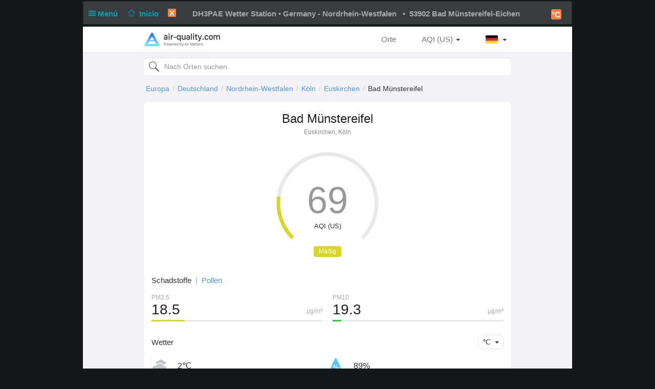

--- FILE ---
content_type: text/html; charset=UTF-8
request_url: http://eichenwetter.homelinux.net/pwsWD/index.php?frame=airqualityPP&theme=dark&lang=es-es&units=us
body_size: 5851
content:
<!DOCTYPE html>
<html  lang="es"  class="dark" >
<head>
<title>53902 Bad Münstereifel-Eichen air-quality.com</title>
<meta content="Personal Home weather station with the weather conditions for 53902 Bad Münstereifel-Eichen" name="description">
<!-- Facebook Meta Tags -->
<meta property="og:url" content="">
<meta property="og:type" content="website">
<meta property="og:title" content="PWS_Dashboard at 53902 Bad Münstereifel-Eichen">
<meta property="og:description" content="Personal Weather Station with the weather conditions for 53902 Bad Münstereifel-Eichen">
<!-- Twitter Meta Tags -->
<meta property="twitter:card" content="summary">
<meta property="twitter:url" content="">
<meta property="twitter:title" content="">
<meta property="twitter:description" content="Weather conditions for 53902 Bad Münstereifel-Eichen">
<meta content="INDEX,FOLLOW" name="robots">
<meta name="mobile-web-app-capable" content="yes">
<meta name="apple-mobile-web-app-capable" content="yes">
<meta name=apple-mobile-web-app-title content="Personal Weather Station">
<meta name="viewport" content="width=device-width, height=device-height, initial-scale=1, viewport-fit=cover">
<meta name="theme-color" content="#ffffff">
<link rel="manifest" href="css/manifest.json">
<link rel="icon" href="img/icon.png" type="image/x-icon" />
<link href="css/featherlight.css" type="text/css" rel="stylesheet" />
<script src="https://ajax.googleapis.com/ajax/libs/jquery/3.5.1/jquery.min.js"></script>
<script src="js/featherlight.js"></script>
<style>
.featherlight .featherlight-inner {background:url(./img/loading.gif) top center no-repeat;  }        
.featherlight-content    { background: transparent; max-width: 850px; width: 100%;} 
.featherlight-content .featherlight-close-icon { top: 0px; left: 0px; width: 60px; height: 20px; background: transparent;}
.featherlight-content iframe {width: 100%; height: 100%;} 
@keyframes fadeOut {  0% {opacity: 2;} 50% {opacity: 1;}100% {opacity: 0;}} 

*, html       { box-sizing: border-box;       
                text-align: center; 
                font-family: arial,sans-serif;}
body          { margin: 0 auto; 
                padding: 0;    
                font-size: 14px;  
                line-height: 1.2;}                               
small         { line-height: 12px;}
sup           { vertical-align: 20%;
                font-size: smaller;}
a             { text-decoration: none;}
div           { display: block;}
h1            { font-size: 15px;}
img           { vertical-align: middle;}
.PWS_weather_container 
              { display: flex; 
                justify-content: center; flex-wrap: wrap; flex-direction: row; align-items: flex-start;
                overflow: hidden; 
                margin: 0 auto;}
.PWS_weather_item 
              { position: relative; 
                width: 316px; min-width: 316px; float: left;
                height: 192px; 
                margin: 2px;
                border: 1px solid #000;  
                font-size: 12px;  }
.PWS_weather_item_s 
              { position: relative; 
                min-width: 200px; float: left;
                height: 80px; 
                margin: 2px;
                border: 1px solid #000;  
                font-size: 12px; }
.PWS_module_title 
              { width:100%;  
                height: 18px; 
                border: none;}
.PWS_module_content 
              { font-size: 10px; 
                vertical-align: middle;}             
.PWS_ol_time  { margin-top: -14px; 
                margin-right: 2px; 
                font-size: 10px;
                line-height: 10px; 
                float: right;} 
.PWS_left    { float: left;  width: 86px;  margin-left:  2px;  border: none;}
.PWS_right   { float: right; width: 86px;  margin-right: 2px;  border: none; }
.PWS_middle  { float: left;  width: 136px; margin: 0 auto;      border: none; }
.PWS_2_heigh { height: 80px; vertical-align: middle;}
.PWS_3_heigh { height: 53px; vertical-align: middle;}
.PWS_4_heigh { height: 40px; vertical-align: middle;}
.PWS_div_left{ height: 28px; margin: 0 auto; margin-top: 10px; font-size: 10px; 
                border-radius: 3px; border: 1px solid silver; 
                border-right: 3px solid silver;  padding: 1px; }    
.PWS_div_right{ height: 28px; margin: 0 auto; margin-top: 10px; font-size: 10px; 
                border-radius: 3px; border: 1px solid silver; 
                border-left: 3px solid silver;  padding: 1px; }        
.orange      { color: #ff8841;}
.green       { color: #9aba2f;}
.blue        { color: #01a4b4;}
.yellow      { color: #ecb454;}
.red         { color: #f37867;}
.purple      { color: #916392;}
.maroon      { color: rgb(208, 80, 65);}
.grey        { color: #aaaaaa;}
.large       { font-size: 20px;}
.narrow      { width: 100px;}      
.PWS_bucket {   
        height:105px; width:108px;
        border:         4px solid  silver;
        border-top:     1px dotted rgb(233, 235, 241);
        background:     url("img/rain/marker.png");
        background-size:cover;
        margin: 0px auto;}
.PWS_bucket .water {
        background:     url("img/rain/water.png");
        border: 0px;}
.PWS_bucket .clouds {
        background:     rgba(159, 163, 166, 0.4);
        border:         0px;
        border-top:     1px dotted rgb(255, 124, 57);}
.PWS_bucket .empty {
        background-color: transparent;
        border: 0px;}
.PWS_border             {  border: 1px solid silver; }
.PWS_notify 
    {   width:  250px;
        right:  10px;
        top:    120px;
        z-index: 9999;
        position: fixed;
        font-family: Arial, Helvetica, sans-serif;
        animation-fill-mode: both;
        animation-name: fadeOut;       }
.PWS_notify_box 
    {   position: relative;
        min-height: 80px;
        margin-bottom: 8px;
        font-size: 15px;
        background: rgb(97, 106, 114)}
.PWS_notify_box .PWS_notify_header
    {   position: relative;
        height: 26px;
        color: #aaa;
        background-color: rgb(61, 64, 66);} 
.PWS_notify_box .content
    {   padding: 8px;
        background: rgba(97, 106, 114, 1);
        color: #fff;
        text-align: center;}
.PWS_notify_box .PWS_notify_left
    {   float: left;
        text-align: left;
        padding: 3px;}
.PWS_notify_box .PWS_notify_right
    {   float: right;
        text-align: right;
        padding: 3px;}
@media screen and (max-width: 639px) {
        .PWS_weather_item, .PWS_weather_item_s {margin: 2px auto 0; float: none; width: 99%;}   /* # 2023-08-01 */
        .PWS_middle {display: inline-block; float: none; }                                      /* # 2023-08-01 */
        .invisible {display: none;}
        .cposition4 {display: none;}
        .cposition3 {display: none;}
        .cposition2 {display: none;}
        .featherlight-content {height: 250px;}
}
@media screen and (min-width: 640px){
        .PWS_weather_container {width: 640px;}
        .cposition4 {display: none;}
        .cposition3 {display: none;}
        .PWS_weather_item_s {width: 209px;}
        .featherlight-content {height: 350px;}
}
@media screen and (min-width: 850px){
        .featherlight-content {height: 550px;}
}
@media screen and (min-width: 960px)  {
        .PWS_weather_container {width: 960px;}
        .cposition4 {display: block;}
        .cposition3 {display: none;}
        .PWS_weather_item_s {width: 236px;}
        .featherlight-content {height: 550px;}
        .left_table td {text-align: left;}
}
#sidebarMenu {   
    position: absolute;
    left: 0;
    width: 240px;
    top: 2px;
    float: left;
    z-index: 30}
.sidebarMenuInner {
    margin: 0;
    padding: 0;
    width: 240px;
    float: left;}
.sidebarMenuInner li {
    list-style: none;
    padding: 5px 5px 5px 10px;
    cursor: pointer;
    border-bottom: 0;
    float: left;
    width: 240px;
    font-size: 12px;
    font-weight: 400}
.sidebarMenuInner .separator {
    cursor: default;
    margin: 5px 0px;
    font-weight: bold;}
.sidebarMenuInner li a {
    cursor: pointer;
    text-decoration: none;
    float: left;
    font-size: 12px;}
.sidebarMenuInner li a:hover {
    color: #f5650a;}
</style>
<style>
html          { color: #aaa; 
                background-color: #151819; 
                height: 100%; }
a             { color: #aaa; }
h1            { background-color: #393D40; }
.PWS_weather_item , .PWS_weather_item_s
              { border-color: transparent;
                background-color: rgba(36,38,43,0.9); }
.PWS_module_title 
              { background-color: #787f841a; }
.sidebarMenuInner .separator    { border-top: 1px  #5b6165 solid; 
                border-bottom: 1px  #5b6165 solid;  } 
.PWS_bar      { color: #787f841a;}
.PWS_border   { border-color: transparent;}
.PWS_offline  { color: #ff8841;}
.PWS_online   { color: green;}
#sidebarMenu  { background-color: #393D40; }
.PWS_round { border-radius: 3px;}
html { }
</style>
</head>
<body style="height: 100%;">
<!-- begin top layout -->
<!--  $scrpt_vrsn_dt  = 'before.txt|01|2021-04-17';  # release 2012_lts 
#
put a link to what you want to include at the empty line below  
#                      -->

<div class="PWS_weather_container "  style="clear: both;  margin: 0 auto; ">
<div class="PWS_weather_item" style=" width: 100%; height: 46px; margin: 2px; ">
<h1  style="padding: 10px; padding-top: 15px;  margin: 0 auto; width: 100%; height: 44px;" >
<script>
  function altmenuclick() { showmenu(document.getElementById("sidebarMenu")) }
  function showmenu(which){
    if (!document.getElementById)
    return
    if (which.style.display=="block")
    which.style.display="none"
    else
    which.style.display="block"
  }
</script>
<a style="float: left; color: #01a4b4;  height: 20px; z-index: 4; cursor: pointer;" onclick="altmenuclick()">
<svg version="1.1" xmlns="http://www.w3.org/2000/svg" xmlns:xlink="http://www.w3.org/1999/xlink" x="0px" y="0px" width="14px" height="14px" xml:space="preserve">
<g fill="#01a4b4"><path d="M0,3  l0,2 21,0 0,-2z" /><path d="M0,7 l0,2 21,0 0,-2z" /><path d="M0,11 l0,2 21,0 0,-2z" /></g>
</svg>&nbsp;Menú&nbsp;&nbsp;</a>
<a style="float: left; color: #01a4b4; height: 20px; z-index: 4; cursor: pointer;" href="./index.php?theme=dark&lang=es-es&units=us">&nbsp;&nbsp;
<svg width=14 height=14 fill=currentcolor stroke=currentcolor  viewBox="0 0 93 97.06" >
<g><path d="M92.56,45.42l-45-45a1.54,1.54,0,0,0-2.12,0l-45,45a1.5,1.5,0,0,0,0,2.12l8.12,8.12a1.54,1.54,0,0,0,2.12,0l2.16-2.16V95.56a1.5,1.5,0,0,0,1.5,1.5H78.66a1.5,1.5,0,0,0,1.5-1.5V53.5l2.16,2.16a1.5,1.5,0,0,0,2.12,0l8.12-8.12A1.5,1.5,0,0,0,92.56,45.42ZM37.66,94.06V70.65H55.34V94.06ZM77.16,50.63V94.06H58.34V69.15a1.5,1.5,0,0,0-1.5-1.5H36.16a1.5,1.5,0,0,0-1.5,1.5V94.06H15.84V50.63s0-.08,0-.11L46.5,19.84,77.17,50.51S77.16,50.59,77.16,50.63Zm6.23,1.86L47.56,16.66a1.54,1.54,0,0,0-2.12,0L9.62,52.48l-6-6L46.5,3.6,89.38,46.48Z"/></g>
</svg>&nbsp; Inicio&nbsp;&nbsp;</a>
<a href="./index.php?theme=dark&lang=es-es&units=us">
<span style="float: left; 
        color: white; border-radius: 1px; box-sizing: content-box;
        width: 16px; height: 16px; margin-left: 10px; margin-top: -1px;
        background: #ff7c39; 
        align-items: center; justify-content: center; cursor: pointer;">X
</span>  </a>        
     <span class="" style="float: right; margin-right: 10px;">
<a class="" href="./index.php?units=metric&theme=dark&lang=es-es">
<span style="display: flex; color: white; border-radius: 3px; box-sizing: content-box;
        width: 18px; height: 18px; padding: 1px; 
        background: #ff7c39; font-weight: 600; font-size: 16px;
        align-items: center; justify-content: center;">&deg;C</span>
</a>
</span>
<b class=" invisible" >DH3PAE Wetter Station   •  Germany - Nordrhein-Westfalen &nbsp; &#8226;&nbsp; 53902 Bad Münstereifel-Eichen</b>
<span id="positionClock" style="float: right; width: 30px; display: block; background: transparent" class="invisible">
&nbsp;
</span>
</h1>
</div>
<!-- end top layout -->
<!-- begin frame or extra page  -->
<div class="PWS_weather_container " >
<iframe id="airqualityPP" title="airqualityPP" 
        style=" width: 100%; height: 1500px; background: white url(./img/loading.gif)  no-repeat; background-position: 50% 20px; margin: 2px 2px auto; border: none;"
        src="https://air-quality.com/place/germany/euskirchen/80970a17?lang=de&standard=aqi_us">
        </iframe>
<!-- end of container for external scripts -->
</div>
<div class="PWS_weather_container invisible" style="border: 0px; margin: 2px; ">
<table class="PWS_weather_item" style="width: 100%; height: 40px; margin: 0px auto; padding: 0px; font-size: 12px; ">
<tr>
<td style="text-align: left; min-width: 120px; vertical-align: top;"><a href="https://www.wunderground.com/dashboard/pws/IBADMN60" target="_blank" title="wu"><img src="img/wunderground1.svg" width="120"  alt="weatherdisplay"></a></td>
<td style="text-align: center; width: 100%; vertical-align: top;">
<span style=" margin: 0 auto;"><!-- $hst_age=127 $check_cron=false -->WU-api&nbsp;&nbsp;-&nbsp;&nbsp;Davis Vantage Pro 2&nbsp;&nbsp;-&nbsp;&nbsp;53902 Bad Münstereifel-Eichen&nbsp; <img src="img/flags/dl.svg"  title="2012" width="15" alt="flag">
<br />Nunca base decisiones importantes que puedan causar daños a personas o propiedades en esta información meteorológica.</span>
</td>
<td style="float: right; text-align: right; min-width: 120px; font-size: 8px; vertical-align: top;"><a href="https://www.davisinstruments.com/pages/about-us" title="https://www.davisinstruments.com/pages/about-us" target="_blank">
        <img src="img/davis.svg" width="95" height="20" alt="Davis Instruments&reg;" ></a><br /><br /><a href="bio_popup.php?lang=es-es"data-featherlight="iframe" title="Contact WEATHERSTATION Info" tabindex="-1">Créditos, contacto y . . .<svg viewBox="0 0 32 32" width="12" height="10" fill="none" stroke="currentcolor" stroke-linecap="round" stroke-linejoin="round" stroke-width="10%">
        <path d="M14 9 L3 9 3 29 23 29 23 18 M18 4 L28 4 28 14 M28 4 L14 18"></path>
        </svg>
 </a>
</td>
</tr>
</table>
</div>
<div id="notifications"></div>
<div id="sidebarMenu"  style="z-index: 4; display: none;" >
  <span style="display: flex; margin-top: 15px; margin-left: 210px;
        color: white; border-radius: 3px; box-sizing: content-box;
        width: 18px; height: 18px; padding: 1px; 
        background: #ff7c39; font-weight: 600; font-size: 16px;
        align-items: center; justify-content: center; cursor: pointer;" onclick="altmenuclick()">X
</span>
<ul class="sidebarMenuInner" style="">
<li class="separator">CONFIGURACIÓN (protegida)</li>
<li><a href="PWS_easyweathersetup.php?lang=es-es"  title="WEATHERSTATION SETTINGS PAGE">Ajustes <svg id="i-settings" viewBox="0 0 32 32" width="14" height="14" fill="none" stroke="currentcolor" stroke-linecap="round" stroke-linejoin="round" stroke-width="8%">
<path d="M13 2 L13 6 11 7 8 4 4 8 7 11 6 13 2 13 2 19 6 19 7 21 4 24 8 28 11 25 13 26 13 30 19 30 19 26 21 25 24 28 28 24 25 21 26 19 30 19 30 13 26 13 25 11 28 8 24 4 21 7 19 6 19 2 Z"></path>
<circle cx="16" cy="16" r="4"></circle></svg>
</a>
</li>
<li class="separator" >PREFERENCIAS DE VISITANTE</li>
<li><a href="./index.php?theme=light&lang=es-es&units=us ">Tema de la luz</a></li>
<li><a href="./index.php?theme=user&lang=es-es&units=us ">Tema de la estación</a></li>
<li><a  href="./index.php?units=metric&lang=es-es&theme=dark">Metrico <b class="PWS_round" style=" color: white;  box-sizing: content-box;
        width: 12px; height: 12px; padding: 1px;
        background: #ff7c39; font-weight: 600; font-size: 10px;
        ">&deg;C</b></a></li>
<li><a  href="./index.php?units=uk&lang=es-es&theme=dark">UK (MPH) <b class="PWS_round" style=" color: white;  box-sizing: content-box;
        width: 12px; height: 12px; padding: 1px;
        background: #ff7c39; font-weight: 600; font-size: 10px;
        ">&deg;C</b></a></li>
<li><a  href="./index.php?units=scandinavia&lang=es-es&theme=dark">Escandinavia (M/S) <b class="PWS_round" style=" color: white;  box-sizing: content-box;
        width: 12px; height: 12px; padding: 1px;
        background: #ff7c39; font-weight: 600; font-size: 10px;
        ">&deg;C</b></a></li>
<li class="separator" >Seleccione el idioma</li>
<li style="text-align: center;">
<a href="index.php?lang=de-dl&units=us&theme=dark" style="float: none;"><img src="img/flags/dl.svg"  title="German (Germany)"  width="25" height="25"> </a>
<a href="index.php?lang=en-uk&units=us&theme=dark" style="float: none;"><img src="img/flags/uk.svg"  title="English (United Kingdom)"  width="25" height="25"> </a>
<a href="index.php?lang=ct-ct&units=us&theme=dark" style="float: none;"><img src="img/flags/cat.svg"  title="Catalan (Catalonia)"  width="25" height="25"> </a>
<a href="index.php?lang=da-dk&units=us&theme=dark" style="float: none;"><img src="img/flags/dk.svg"  title="Danish (Denmark)"  width="25" height="25"> </a>
<a href="index.php?lang=es-es&units=us&theme=dark" style="float: none;"><img src="img/flags/sp.svg"  title="Spanish (Spain)"  width="25" height="25"> </a>
<a href="index.php?lang=fr-fr&units=us&theme=dark" style="float: none;"><img src="img/flags/fr.svg"  title="French (France)"  width="25" height="25"> </a>
<a href="index.php?lang=el-gr&units=us&theme=dark" style="float: none;"><img src="img/flags/gr.svg"  title="Greece"  width="25" height="25"> </a>
<a href="index.php?lang=it-it&units=us&theme=dark" style="float: none;"><img src="img/flags/it.svg"  title="Italian (Italy)"  width="25" height="25"> </a>
</li>
<li style="text-align: center;"><a href="index.php?lang=nl-nl&units=us&theme=dark" style="float: none;"><img src="img/flags/nl.svg"  title="Dutch (Netherlands)"  width="25" height="25"> </a>
<a href="index.php?lang=nl-be&units=us&theme=dark" style="float: none;"><img src="img/flags/nl.svg"  title="Dutch (Belgium)"  width="25" height="25"> </a>
<a href="index.php?lang=nn-no&units=us&theme=dark" style="float: none;"><img src="img/flags/no.svg"  title="Norwegian (Norway)"  width="25" height="25"> </a>
<a href="index.php?lang=sr-rs&units=us&theme=dark" style="float: none;"><img src="img/flags/sr.png"  title="Serbian (Serbia)"  width="25" height="25"> </a>
<a href="index.php?lang=pt&units=us&theme=dark" style="float: none;"><img src="img/flags/pt.svg"  title="Portugese(Portugal)"  width="25" height="25"> </a>
<a href="index.php?lang=pt-br&units=us&theme=dark" style="float: none;"><img src="img/flags/br.png"  title="Portuguese (Brazil)"  width="25" height="25"> </a>
<a href="index.php?lang=pl&units=us&theme=dark" style="float: none;"><img src="img/flags/pol.svg"  title="Polish (Poland)"  width="25" height="25"> </a>
<a href="index.php?lang=hr&units=us&theme=dark" style="float: none;"><img src="img/flags/hr.png"  title="Croatian (Croatia)"  width="25" height="25"> </a>
</li>
<li style="text-align: center;"><a href="index.php?lang=se&units=us&theme=dark" style="float: none;"><img src="img/flags/se.png"  title="Swedish (Sweden)"  width="25" height="25"> </a>
<a href="index.php?lang=fi&units=us&theme=dark" style="float: none;"><img src="img/flags/fi.svg"  title="Finnish (Finland)"  width="25" height="25"> </a>
<a href="index.php?lang=en-us&units=us&theme=dark" style="float: none;"><img src="img/flags/us.svg"  title="English"  width="25" height="25"> </a>
</li>
<li class="separator" >EXTRAS</li>
<li><a href="index.php?frame=weatheralarms&theme=dark&lang=es-es&units=us"> Alertas meteorológicas oficiales</a></li>
<li><a href="index.php?frame=windy&theme=dark&lang=es-es&units=us"> Previsión de viento</a></li>
<li><a href="index.php?frame=baromap&theme=dark&lang=es-es&units=us"> Mapa de presión del océano Atlántico</a></li>
<li><a href="index.php?frame=airqualityPP&theme=dark&lang=es-es&units=us"> air-quality.com</a></li>
<li class="separator" >REDES METEOROLÓGICAS</li>
<li><a href="index.php?frame=Awekas&theme=dark&lang=es-es&units=us"> Awekas</a></li>
<li><a href="index.php?frame=CWOP&theme=dark&lang=es-es&units=us"> CWOP</a></li>
<li><a href="https://www.pwsweather.com/obs/EIFEL2013.html" target="_blank">pwsweather <svg x="0px" y="0px" width="12" height="12" fill="currentcolor" stroke="currentcolor" stroke-width="8%" viewBox="0 0 1000 1000" enable-background="new 0 0 1000 1000">
<g><path d="M500,10C229.4,10,10,229.4,10,500c0,270.6,219.4,490,490,490c270.6,0,490-219.4,490-490C990,229.4,770.6,10,500,10z M500,967.9C241.6,967.9,32.1,758.4,32.1,500C32.1,241.6,241.6,32.1,500,32.1c258.4,0,467.9,209.5,467.9,467.9C967.9,758.4,758.4,967.9,500,967.9z M634.6,501.4l-247,248.3L371,733l230.3-231.6L371,269.8l16.6-16.7L634.6,501.4L634.6,501.4z"></path></g>
</svg>
</a></li>
<li><a href="https://www.wunderground.com/dashboard/pws/IBADMN60" target="_blank">WeatherUnderground <svg x="0px" y="0px" width="12" height="12" fill="currentcolor" stroke="currentcolor" stroke-width="8%" viewBox="0 0 1000 1000" enable-background="new 0 0 1000 1000">
<g><path d="M500,10C229.4,10,10,229.4,10,500c0,270.6,219.4,490,490,490c270.6,0,490-219.4,490-490C990,229.4,770.6,10,500,10z M500,967.9C241.6,967.9,32.1,758.4,32.1,500C32.1,241.6,241.6,32.1,500,32.1c258.4,0,467.9,209.5,467.9,467.9C967.9,758.4,758.4,967.9,500,967.9z M634.6,501.4l-247,248.3L371,733l230.3-231.6L371,269.8l16.6-16.7L634.6,501.4L634.6,501.4z"></path></g>
</svg>
</a></li>
<li class="separator" >APOYO</li>
<li><a href="bio_popup.php?lang=es-es" data-featherlight="iframe" title="Contact WEATHERSTATION Info">Datos de contacto <svg viewBox="0 0 32 32" width="12" height="10" fill="none" stroke="currentcolor" stroke-linecap="round" stroke-linejoin="round" stroke-width="10%">
        <path d="M14 9 L3 9 3 29 23 29 23 18 M18 4 L28 4 28 14 M28 4 L14 18"></path>
        </svg>
 </a></li>
<li><a href="PWS_frame_text.php?showtext=license.txt&type=file" data-featherlight="iframe" title="License">Licencia <svg viewBox="0 0 32 32" width="12" height="10" fill="none" stroke="currentcolor" stroke-linecap="round" stroke-linejoin="round" stroke-width="10%">
        <path d="M14 9 L3 9 3 29 23 29 23 18 M18 4 L28 4 28 14 M28 4 L14 18"></path>
        </svg>
 </a></li>
<li><a href="http://pwsdashboard.com/" title="Wim van der Kuil" target="_blank">Plantilla por PWS_Dashboard<svg x="0px" y="0px" width="12" height="12" fill="currentcolor" stroke="currentcolor" stroke-width="8%" viewBox="0 0 1000 1000" enable-background="new 0 0 1000 1000">
<g><path d="M500,10C229.4,10,10,229.4,10,500c0,270.6,219.4,490,490,490c270.6,0,490-219.4,490-490C990,229.4,770.6,10,500,10z M500,967.9C241.6,967.9,32.1,758.4,32.1,500C32.1,241.6,241.6,32.1,500,32.1c258.4,0,467.9,209.5,467.9,467.9C967.9,758.4,758.4,967.9,500,967.9z M634.6,501.4l-247,248.3L371,733l230.3-231.6L371,269.8l16.6-16.7L634.6,501.4L634.6,501.4z"></path></g>
</svg>
</a></li>

 </ul>
<br />&nbsp;
</div>
<!--  $scrpt_vrsn_dt  = 'hooks.txt|01|2020-11-06';  # release 2012_lts 
#
put a link to what you want to include at the empty line below  
#                      -->
<p style=" margin: 0 auto;">

</p><br />
</div>
<br />
</body>
</html>


--- FILE ---
content_type: text/html; charset=UTF-8
request_url: https://air-quality.com/place/germany/euskirchen/80970a17?lang=de&standard=aqi_us
body_size: 6160
content:
<html>
<head>
<title>Bad Münstereifel Echtzeit Luftqualitätsindex (AQI), Verschmutzungs, PM2,5 und Pollenbericht - Air Matters</title>
<meta content="text/html; charset=utf-8" http-equiv="Content-Type">
<meta name="viewport" content="width=device-width, initial-scale=1, maximum-scale=1, user-scalable=no">
<meta name="apple-mobile-web-app-capable" content="yes" />
<meta name="apple-mobile-web-app-status-bar-style" content="default" />
<meta name="apple-itunes-app" content="app-id=477700080">
<meta name="keywords" content="Luftqualitätsindex, Luftqualität, Pollen, Allergie, Air Matters, PM2.5, Luftverschmutzung, Nebel, Dunst, Luft, Mobile App, App, Fresh-Ideas Studio, Weather, Health &amp; Fitness, ios apps, app, appstore, app store, iphone, ipad, ipod touch, itouch, itunes">
<meta name="description" content="Bad Münstereifel: AQI (US) 69 Mäßig, Allergierisiko 3.4 Mittel">
<meta property="qc:admins" content="26052465076625305145136337" />
<meta property="al:ios:url" content="https://air-matters.com" />
<meta property="al:ios:app_store_id" content="477700080" />
<meta property="al:ios:app_name" content="Air Matters" />
<meta property="al:android:url" content="https://air-matters.com" />
<meta property="al:android:app_name" content="Air Matters" />
<meta property="al:android:package" content="com.freshideas.airindex" />
<meta property="al:web:url" content="https://air-matters.com" />
<meta property="og:title" content="Bad Münstereifel Echtzeit Luftqualitätsindex (AQI), Verschmutzungs, PM2,5 und Pollenbericht - Air Matters" />
<meta property="og:type" content="website" />
<meta property="og:url" content="https://air-quality.com/" />
<meta property="og:image" content="https://air-quality.com/css/images/appicon_512.png" />
<link rel="alternate" hreflang="zh-CN" href="https://air-quality.com/place/germany/bad-münstereifel/80970a17?lang=zh-Hans&standard=aqi_us" />
<link rel="alternate" hreflang="zh-TW" href="https://air-quality.com/place/germany/bad-münstereifel/80970a17?lang=zh-Hant&standard=aqi_us" />
<link rel="alternate" hreflang="en" href="https://air-quality.com/place/germany/bad-münstereifel/80970a17?lang=en&standard=aqi_us" />
<link rel="alternate" hreflang="ja" href="https://air-quality.com/place/germany/bad-münstereifel/80970a17?lang=ja&standard=aqi_us" />
<link rel="alternate" hreflang="ko" href="https://air-quality.com/place/germany/bad-münstereifel/80970a17?lang=ko&standard=aqi_us" />
<link rel="alternate" hreflang="de" href="https://air-quality.com/place/germany/bad-münstereifel/80970a17?lang=de&standard=aqi_us" />
<link rel="alternate" hreflang="fr" href="https://air-quality.com/place/germany/bad-münstereifel/80970a17?lang=fr&standard=aqi_us" />
<link rel="alternate" hreflang="it" href="https://air-quality.com/place/germany/bad-münstereifel/80970a17?lang=it&standard=aqi_us" />
<base href="https://air-quality.com/" />
<script language="javascript" type="text/javascript">
	var baseURL = "https://air-quality.com/";
	var langCode = "de";
</script>

<link href="https://air-quality.com/css/bootstrap/font-awesome.min.css" rel="stylesheet">
<link href="https://air-quality.com/css/bootstrap/bootstrap.css" rel="stylesheet">
<link href="https://air-quality.com/css/bootstrap/navbar-fixed-top.css" rel="stylesheet">
<link href="https://air-quality.com/css/jquery-ui.min.css" rel="stylesheet">
<link href="https://air-quality.com/css/leaflet/leaflet.css" rel="stylesheet">
<link rel="stylesheet" media="screen and (min-width: 1023px)" href="https://air-quality.com/css/basic.css">
<link rel="stylesheet" media="screen and (max-width: 1023px)" href="https://air-quality.com/css/basic_m.css">

<script src="https://air-quality.com/js/jquery-3.6.0.min.js"></script>
<script src="https://air-quality.com/js/jquery-ui.min.js"></script>
<script src="https://air-quality.com/js/bootstrap/bootstrap.js"></script>
<script src="https://air-quality.com/js/moment.min.js"></script>
<script src="https://air-quality.com/js/api-web/basic.js"></script>
<!-- Global site tag (gtag.js) - Google Analytics -->
<script async src="https://www.googletagmanager.com/gtag/js?id=UA-85721203-3"></script>
<script>
  window.dataLayer = window.dataLayer || [];
  function gtag(){dataLayer.push(arguments);}
  gtag('js', new Date());
  gtag('config', 'UA-85721203-3');
</script>

<script data-ad-client="ca-pub-9218085338216729" async src="https://pagead2.googlesyndication.com/pagead/js/adsbygoogle.js"></script>
</head>

<body>
<nav class="navbar navbar-default navbar-fixed-top">
  <div class="container">
    <div class="navbar-header">
	  <button type="button" class="navbar-toggle collapsed" data-toggle="collapse" data-target="#navbar" aria-expanded="false" aria-controls="navbar">
	    <span class="sr-only">Toggle navigation</span>
	    <span class="icon-bar"></span>
	    <span class="icon-bar"></span>
	    <span class="icon-bar"></span>
	  </button>
      <a class="navbar-brand" href="https://air-quality.com/">
          <picture>
		    <source srcset="css/images/logo_air_quality_com_dark.png" media="(prefers-color-scheme: dark)">
		    <img class="navbar-brand-image" src="css/images/logo_air_quality_com.png">
		  </picture>
      </a>
    </div>
    <div id="navbar" class="navbar-collapse collapse">
    	<ul class="nav navbar-nav" id="nav-menu">
<!-- 	    <li><a href="https://air-matters.com">App</a></li> -->
<!--
        	<li><a href="https://air-quality.com/map">Map</a></li>

			<li><a href="https://dev.air-matters.com" target="_blank">Data API</a></li>
-->

    	</ul>

		<ul class="navbar-nav nav navbar-right">
		  <li><a href="https://air-quality.com/places?lang=de&standard=aqi_us">Orte</a></li>
		  <li class="dropdown standard-list" id="standard-nav-list">
			  <a href="#" class="nav__link dropdown-toggle bg-hover-color" data-toggle="dropdown">AQI (US) <b class="caret"></b></a>
			  <ul class="dropdown-menu">
			    <li value="aqi_au">AQC (Australien)</li><li value="aqi_ca">AQHI (Kanada)</li><li value="aqi_cn">AQI (China)</li><li value="aqi_nl">AQI (Niederlande)</li><li value="aqi_us">AQI (US)</li><li value="caqi_eu">CAQI (Europa)</li><li value="daqi_uk">AQI (UK)</li><li value="naqi_in">AQI (Indien)</li>  
			  </ul>
          </li>
          <li class="dropdown lang-list">
			  <a href="#" class="nav__link dropdown-toggle bg-hover-color de" data-toggle="dropdown">&nbsp; <b class="caret"></b></a>
			  <ul class="dropdown-menu">
			    <li><a href="Javascript:changeLang('en');" class="en bg-hover-color">English</a></li><li><a href="Javascript:changeLang('fr');" class="fr bg-hover-color">Français</a></li><li><a href="Javascript:changeLang('de');" class="de bg-hover-color">Deutsch</a></li><li><a href="Javascript:changeLang('ja');" class="ja bg-hover-color">日本語</a></li><li><a href="Javascript:changeLang('ko');" class="ko bg-hover-color">한국어</a></li><li><a href="Javascript:changeLang('zh-Hans');" class="zh-Hans bg-hover-color">简体中文</a></li><li><a href="Javascript:changeLang('zh-Hant');" class="zh-Hant bg-hover-color">繁體中文</a></li>    
			  </ul>
          </li>
		</ul>
		<form class="navbar-form navbar-right">
			<div class="form-group">
				<input type="text" id="search-ac-nav" title="search place" placeholder="Nach Orten suchen" class="form-control ui-autocomplete-input" autocomplete="off">
			</div>
<!--
			<button type="submit" class="btn btn-default">Orte</button>
-->
		</form>
		
    </div><!--/.nav-collapse -->
  </div>
</nav><!-- <link rel="stylesheet" media="screen and (min-width: 1023px)" href="https://air-quality.com/css/place.css"> -->
<link rel="stylesheet" media="screen and (min-width: 1023px)" href="https://air-quality.com/css/place.css">
<link rel="stylesheet" media="screen and (max-width: 1023px)" href="https://air-quality.com/css/place_m.css">
<script>
var placeID = "80970a17";
var standard = "aqi_us";
var urlKey = "germany/bad-münstereifel";
var historyKind = "aqi";
var historyName = "AQI (US)";
var historyTimeInterval = "hourly";
var historyData;
var curWeatherData = {"UV":"0","feel_like":-0.73,"humidity":"89%","icon":"cloudy","temp_c":2,"temp_f":35,"weather":"broken clouds","wind_degrees":356,"wind_kph":8};
</script>

<style>
.gauge-container > .gauge .value {
  stroke: #d9d726;
}
</style>

<script src="https://air-quality.com/js/api-web/detail.js?v=1"></script>
<script src="https://air-quality.com/js/leaflet/leaflet.js"></script>
<script src="https://air-quality.com/js/gauge/gauge.min.js"></script>

<div class="container">
<div id="search-box">
	<input type="text" id="search-ac" title="search place" placeholder="Nach Orten suchen" class="form-control ui-autocomplete-input" autocomplete="off">
</div>
<ol class="breadcrumb">
  <li><a href='https://air-quality.com/continent/europe/1?lang=de&standard=aqi_us'>Europa</a></li><li><a href='https://air-quality.com/country/germany/844e8d41?lang=de&standard=aqi_us'>Deutschland</a></li><li><a href='https://air-quality.com/place/germany/north-rhine-westphalia/06c9bdf1?lang=de&standard=aqi_us'>Nordrhein-Westfalen</a></li><li><a href='https://air-quality.com/place/germany/cologne/5ed2c4af?lang=de&standard=aqi_us'>Köln</a></li><li><a href='https://air-quality.com/place/germany/euskirchen/d50f9188?lang=de&standard=aqi_us'>Euskirchen</a></li><li class='active'>Bad Münstereifel</li></ol>

	<div id="standards-dropdown" class="standards-dropdown input-group-btn">
	    <button type="button" class="btn btn-default dropdown-toggle" data-toggle="dropdown"><span class="text">AQI (US)</span><span class="caret"></span></button>
	    <ul class="dropdown-menu">
		    <li value="aqi_au">AQC (Australien)</li><li value="aqi_ca">AQHI (Kanada)</li><li value="aqi_cn">AQI (China)</li><li value="aqi_nl">AQI (Niederlande)</li><li value="aqi_us">AQI (US)</li><li value="caqi_eu">CAQI (Europa)</li><li value="daqi_uk">AQI (UK)</li><li value="naqi_in">AQI (Indien)</li>	    </ul>
	</div>

<div class="detail-main">
<div class="detail-title">
	<h2>Bad Münstereifel</h2>
	<p>Euskirchen, Köln</p>
</div>
<div class="update-time"> 2026-01-19 09:00</div>

<div id="chartBox" class="chart-box">
	<div class="title">AQI (US)</div>
<!-- 	<div class="indexValue">69</div> -->
	<div class="levelWrap">
		<div class="levelWrap2">
			<div class="level" style="background:#d9d726">Mäßig</div>
		</div>
	</div>
	<div id="gauge3" style="width: 240px; height: 240px; margin: 10px auto 0px;" class="gauge-container three"></div>
</div>

<div class="reading-box">
	<div class="title">
	<a id="pollutants_link" onclick="javascript:activeReading('pollutants')" class="active">Schadstoffe</a><span class="spliter">|</span><a id="allergens_link" onclick="javascript:activeReading('allergens');">Pollen</a></div><div class="pollutants" style="display:block;"><div class='pollutant-item odd'><div class='name'>PM2.5</div><div class='unit'>μg/m³</div><div class='value'>18.5</div><div class='ratio-bar' style='background:#d9d726; width:calc(100%*0.1945021678875);'></div><div class='ratio-bar-bg'></div></div><div class='pollutant-item even'><div class='name'>PM10</div><div class='unit'>μg/m³</div><div class='value'>19.3</div><div class='ratio-bar' style='background:#31cd31; width:calc(100%*0.050955025607316);'></div><div class='ratio-bar-bg'></div></div><div class='clr'></div></div><div class="allergens" style="display:none;"><div class='pollutant-item odd'><div class='name'>Erle</div><div class='value'>0</div><div class='ratio-bar' style='background:#2b61c4; width:calc(100%*0);'></div><div class='ratio-bar-bg'></div></div><div class='pollutant-item even'><div class='name'>Ragweed</div><div class='value'>0</div><div class='ratio-bar' style='background:#2b61c4; width:calc(100%*0);'></div><div class='ratio-bar-bg'></div></div><div class='pollutant-item odd'><div class='name'>Beifuß</div><div class='value'>0</div><div class='ratio-bar' style='background:#2b61c4; width:calc(100%*0);'></div><div class='ratio-bar-bg'></div></div><div class='pollutant-item even'><div class='name'>Birke</div><div class='value'>0</div><div class='ratio-bar' style='background:#2b61c4; width:calc(100%*0);'></div><div class='ratio-bar-bg'></div></div><div class='pollutant-item odd'><div class='name'>Olivenbaum</div><div class='value'>0</div><div class='ratio-bar' style='background:#2b61c4; width:calc(100%*0);'></div><div class='ratio-bar-bg'></div></div><div class='pollutant-item even'><div class='name'>Gräser</div><div class='value'>0</div><div class='ratio-bar' style='background:#2b61c4; width:calc(100%*0);'></div><div class='ratio-bar-bg'></div></div><div class='clr'></div></div></div>

<div class="weather-box">
	<div class="title"><span>Wetter</span></div>
	<div id="temperature-dropdown" class="input-group-btn">
	    <button type="button" class="btn btn-default dropdown-toggle" data-toggle="dropdown"><span class="text">℃</span><span class="caret"></span></button>
	    <ul class="dropdown-menu">
	        <li value="C">℃</li>
	        <li value="F">℉</li>
	    </ul>
	</div>

	<div class="weather-items">
	<div class='weather-item'>
				<div class='weather-icon icon' style='background-image:url(css/images/weather/weather_cloudy_light.png);'></div>
				<div class='temperature'>2℃</div>
			  </div><div class='weather-item'>
				<div class='humidity-icon icon'></div>
				<div class='humidity'>89%</div>
			  </div><div class='weather-item'>
				<div class='wind-icon icon' style='transform: rotate(356deg)'></div>
				<div class='wind'>8 kph</div>
			  </div><div class='weather-item'>
				<div class='uv-icon icon'></div>
				<div class='uv'>0 of 11</div>
			  </div>	<div class="clr"></div>
	</div>

</div>
<div class="clr"></div>

<!--
<div class="forecast-box">
	<div class="main-block-title">Vorhersage</div>
	<div id="forecast-interval-dropdown" class="input-group-btn">
	    <button type="button" class="btn btn-default dropdown-toggle" data-toggle="dropdown"><span class="text">Täglich</span><span class="caret"></span></button>
	    <ul class="dropdown-menu">
	        <li value="daily">Täglich</li>
	        <li value="hourly">Stündlich</li>
	    </ul>
	</div>
	<div class="main-block-content">
		<div class="daily-forecast-scroll">
			<div class="daily-forecast" style="width: 1080px;">
			<div class='forecast-item'><div class='date'>2026-01-19</div><div class='icon' style='background-image:url(css/images/weather/weather_cloudy_light.png);'></div><div class='temperature temp_c'><span class='value'>3°</span><span class='spliter'>/</span><span class='value'>-2°</span></div><div class='temperature temp_f' style='display:none;'><span class='value'>37°</span><span class='spliter'>\</span><span class='value'>29°</span></div><div class="value-wrap">
								<div class="value" style="background:#754acf;"><span>3.4</span><br/>Mittel</div>
								
							  </div></div><div class='forecast-item'><div class='date'>2026-01-20</div><div class='icon' style='background-image:url(css/images/weather/weather_cloudy_light.png);'></div><div class='temperature temp_c'><span class='value'>8°</span><span class='spliter'>/</span><span class='value'>1°</span></div><div class='temperature temp_f' style='display:none;'><span class='value'>46°</span><span class='spliter'>\</span><span class='value'>34°</span></div><div class="value-wrap">
								<div class="value" style="background:#754acf;"><span>3.4</span><br/>Mittel</div>
								
							  </div></div><div class='forecast-item'><div class='date'>2026-01-21</div><div class='icon' style='background-image:url(css/images/weather/weather_cloudy_light.png);'></div><div class='temperature temp_c'><span class='value'>6°</span><span class='spliter'>/</span><span class='value'>0°</span></div><div class='temperature temp_f' style='display:none;'><span class='value'>42°</span><span class='spliter'>\</span><span class='value'>32°</span></div><div class="value-wrap">
								<div class="value" style="background:#2b61c4;"><span>3.0</span><br/>Niedrig</div>
								
							  </div></div><div class='forecast-item'><div class='date'>2026-01-22</div><div class='icon' style='background-image:url(css/images/weather/weather_cloudy_light.png);'></div><div class='temperature temp_c'><span class='value'>7°</span><span class='spliter'>/</span><span class='value'>2°</span></div><div class='temperature temp_f' style='display:none;'><span class='value'>45°</span><span class='spliter'>\</span><span class='value'>36°</span></div><div class="value-wrap">
								<div class="value" style="background:#754acf;"><span>3.4</span><br/>Mittel</div>
								
							  </div></div><div class='forecast-item'><div class='date'>2026-01-23</div><div class='icon' style='background-image:url(css/images/weather/weather_rain_light.png);'></div><div class='temperature temp_c'><span class='value'>5°</span><span class='spliter'>/</span><span class='value'>2°</span></div><div class='temperature temp_f' style='display:none;'><span class='value'>41°</span><span class='spliter'>\</span><span class='value'>35°</span></div></div><div class='forecast-item'><div class='date'>2026-01-24</div><div class='icon' style='background-image:url(css/images/weather/weather_rain_light.png);'></div><div class='temperature temp_c'><span class='value'>4°</span><span class='spliter'>/</span><span class='value'>2°</span></div><div class='temperature temp_f' style='display:none;'><span class='value'>40°</span><span class='spliter'>\</span><span class='value'>36°</span></div></div><div class='forecast-item'><div class='date'>2026-01-25</div><div class='icon' style='background-image:url(css/images/weather/weather_cloudy_light.png);'></div><div class='temperature temp_c'><span class='value'>3°</span><span class='spliter'>/</span><span class='value'>0°</span></div><div class='temperature temp_f' style='display:none;'><span class='value'>37°</span><span class='spliter'>\</span><span class='value'>32°</span></div></div><div class='forecast-item'><div class='date'>2026-01-26</div><div class='icon' style='background-image:url(css/images/weather/weather_cloudy_light.png);'></div><div class='temperature temp_c'><span class='value'>-2°</span><span class='spliter'>/</span><span class='value'>-5°</span></div><div class='temperature temp_f' style='display:none;'><span class='value'>28°</span><span class='spliter'>\</span><span class='value'>23°</span></div></div>			</div>
		</div>
		<div class="hourly-forecast-scroll" style="display: none;">
			<div class="hourly-forecast" style="width: 4800px;">
			<div class='forecast-item'><div class='date'>09:00</div><div class='icon' style='background-image:url(css/images/weather/weather_cloudy_light.png);'></div><div class='temperature temp_c'><span class='value'>1°</span></div><div class='temperature temp_f' style='display:none;'><span class='value'>34°</span></div></div><div class='forecast-item'><div class='date'>10:00</div><div class='icon' style='background-image:url(css/images/weather/weather_cloudy_light.png);'></div><div class='temperature temp_c'><span class='value'>2°</span></div><div class='temperature temp_f' style='display:none;'><span class='value'>35°</span></div></div><div class='forecast-item'><div class='date'>11:00</div><div class='icon' style='background-image:url(css/images/weather/weather_cloudy_light.png);'></div><div class='temperature temp_c'><span class='value'>1°</span></div><div class='temperature temp_f' style='display:none;'><span class='value'>35°</span></div></div><div class='forecast-item'><div class='date'>12:00</div><div class='icon' style='background-image:url(css/images/weather/weather_cloudy_light.png);'></div><div class='temperature temp_c'><span class='value'>2°</span></div><div class='temperature temp_f' style='display:none;'><span class='value'>35°</span></div></div><div class='forecast-item'><div class='date'>13:00</div><div class='icon' style='background-image:url(css/images/weather/weather_cloudy_light.png);'></div><div class='temperature temp_c'><span class='value'>2°</span></div><div class='temperature temp_f' style='display:none;'><span class='value'>36°</span></div></div><div class='forecast-item'><div class='date'>14:00</div><div class='icon' style='background-image:url(css/images/weather/weather_cloudy_light.png);'></div><div class='temperature temp_c'><span class='value'>2°</span></div><div class='temperature temp_f' style='display:none;'><span class='value'>36°</span></div></div><div class='forecast-item'><div class='date'>15:00</div><div class='icon' style='background-image:url(css/images/weather/weather_cloudy_light.png);'></div><div class='temperature temp_c'><span class='value'>3°</span></div><div class='temperature temp_f' style='display:none;'><span class='value'>37°</span></div></div><div class='forecast-item'><div class='date'>16:00</div><div class='icon' style='background-image:url(css/images/weather/weather_cloudy_light.png);'></div><div class='temperature temp_c'><span class='value'>2°</span></div><div class='temperature temp_f' style='display:none;'><span class='value'>36°</span></div></div><div class='forecast-item'><div class='date'>17:00</div><div class='icon' style='background-image:url(css/images/weather/weather_cloudy_light.png);'></div><div class='temperature temp_c'><span class='value'>1°</span></div><div class='temperature temp_f' style='display:none;'><span class='value'>34°</span></div></div><div class='forecast-item'><div class='date'>18:00</div><div class='icon' style='background-image:url(css/images/weather/weather_cloudy_light.png);'></div><div class='temperature temp_c'><span class='value'>1°</span></div><div class='temperature temp_f' style='display:none;'><span class='value'>33°</span></div></div><div class='forecast-item'><div class='date'>19:00</div><div class='icon' style='background-image:url(css/images/weather/weather_nt_mostlycloudy_light.png);'></div><div class='temperature temp_c'><span class='value'>2°</span></div><div class='temperature temp_f' style='display:none;'><span class='value'>35°</span></div></div><div class='forecast-item'><div class='date'>20:00</div><div class='icon' style='background-image:url(css/images/weather/weather_nt_mostlycloudy_light.png);'></div><div class='temperature temp_c'><span class='value'>2°</span></div><div class='temperature temp_f' style='display:none;'><span class='value'>35°</span></div></div><div class='forecast-item'><div class='date'>21:00</div><div class='icon' style='background-image:url(css/images/weather/weather_nt_mostlycloudy_light.png);'></div><div class='temperature temp_c'><span class='value'>2°</span></div><div class='temperature temp_f' style='display:none;'><span class='value'>35°</span></div></div><div class='forecast-item'><div class='date'>22:00</div><div class='icon' style='background-image:url(css/images/weather/weather_nt_mostlycloudy_light.png);'></div><div class='temperature temp_c'><span class='value'>2°</span></div><div class='temperature temp_f' style='display:none;'><span class='value'>35°</span></div></div><div class='forecast-item'><div class='date'>23:00</div><div class='icon' style='background-image:url(css/images/weather/weather_nt_mostlycloudy_light.png);'></div><div class='temperature temp_c'><span class='value'>2°</span></div><div class='temperature temp_f' style='display:none;'><span class='value'>35°</span></div></div><div class='forecast-item'><div class='date'>00:00</div><div class='icon' style='background-image:url(css/images/weather/weather_nt_mostlysunny_light.png);'></div><div class='temperature temp_c'><span class='value'>2°</span></div><div class='temperature temp_f' style='display:none;'><span class='value'>35°</span></div></div><div class='forecast-item'><div class='date'>01:00</div><div class='icon' style='background-image:url(css/images/weather/weather_nt_mostlysunny_light.png);'></div><div class='temperature temp_c'><span class='value'>1°</span></div><div class='temperature temp_f' style='display:none;'><span class='value'>35°</span></div></div><div class='forecast-item'><div class='date'>02:00</div><div class='icon' style='background-image:url(css/images/weather/weather_nt_mostlysunny_light.png);'></div><div class='temperature temp_c'><span class='value'>1°</span></div><div class='temperature temp_f' style='display:none;'><span class='value'>34°</span></div></div><div class='forecast-item'><div class='date'>03:00</div><div class='icon' style='background-image:url(css/images/weather/weather_nt_mostlysunny_light.png);'></div><div class='temperature temp_c'><span class='value'>1°</span></div><div class='temperature temp_f' style='display:none;'><span class='value'>34°</span></div></div><div class='forecast-item'><div class='date'>04:00</div><div class='icon' style='background-image:url(css/images/weather/weather_nt_mostlysunny_light.png);'></div><div class='temperature temp_c'><span class='value'>1°</span></div><div class='temperature temp_f' style='display:none;'><span class='value'>34°</span></div></div><div class='forecast-item'><div class='date'>05:00</div><div class='icon' style='background-image:url(css/images/weather/weather_nt_mostlysunny_light.png);'></div><div class='temperature temp_c'><span class='value'>1°</span></div><div class='temperature temp_f' style='display:none;'><span class='value'>34°</span></div></div><div class='forecast-item'><div class='date'>06:00</div><div class='icon' style='background-image:url(css/images/weather/weather_nt_mostlysunny_light.png);'></div><div class='temperature temp_c'><span class='value'>1°</span></div><div class='temperature temp_f' style='display:none;'><span class='value'>34°</span></div></div><div class='forecast-item'><div class='date'>07:00</div><div class='icon' style='background-image:url(css/images/weather/weather_cloudy_light.png);'></div><div class='temperature temp_c'><span class='value'>1°</span></div><div class='temperature temp_f' style='display:none;'><span class='value'>34°</span></div></div><div class='forecast-item'><div class='date'>08:00</div><div class='icon' style='background-image:url(css/images/weather/weather_cloudy_light.png);'></div><div class='temperature temp_c'><span class='value'>1°</span></div><div class='temperature temp_f' style='display:none;'><span class='value'>35°</span></div></div><div class='forecast-item'><div class='date'>09:00</div><div class='icon' style='background-image:url(css/images/weather/weather_cloudy_light.png);'></div><div class='temperature temp_c'><span class='value'>3°</span></div><div class='temperature temp_f' style='display:none;'><span class='value'>37°</span></div></div><div class='forecast-item'><div class='date'>10:00</div><div class='icon' style='background-image:url(css/images/weather/weather_cloudy_light.png);'></div><div class='temperature temp_c'><span class='value'>5°</span></div><div class='temperature temp_f' style='display:none;'><span class='value'>41°</span></div></div><div class='forecast-item'><div class='date'>11:00</div><div class='icon' style='background-image:url(css/images/weather/weather_cloudy_light.png);'></div><div class='temperature temp_c'><span class='value'>7°</span></div><div class='temperature temp_f' style='display:none;'><span class='value'>44°</span></div></div><div class='forecast-item'><div class='date'>12:00</div><div class='icon' style='background-image:url(css/images/weather/weather_cloudy_light.png);'></div><div class='temperature temp_c'><span class='value'>8°</span></div><div class='temperature temp_f' style='display:none;'><span class='value'>46°</span></div></div><div class='forecast-item'><div class='date'>13:00</div><div class='icon' style='background-image:url(css/images/weather/weather_mostlysunny_light.png);'></div><div class='temperature temp_c'><span class='value'>8°</span></div><div class='temperature temp_f' style='display:none;'><span class='value'>46°</span></div></div><div class='forecast-item'><div class='date'>14:00</div><div class='icon' style='background-image:url(css/images/weather/weather_mostlysunny_light.png);'></div><div class='temperature temp_c'><span class='value'>8°</span></div><div class='temperature temp_f' style='display:none;'><span class='value'>46°</span></div></div><div class='forecast-item'><div class='date'>15:00</div><div class='icon' style='background-image:url(css/images/weather/weather_clear_light.png);'></div><div class='temperature temp_c'><span class='value'>6°</span></div><div class='temperature temp_f' style='display:none;'><span class='value'>43°</span></div></div><div class='forecast-item'><div class='date'>16:00</div><div class='icon' style='background-image:url(css/images/weather/weather_clear_light.png);'></div><div class='temperature temp_c'><span class='value'>4°</span></div><div class='temperature temp_f' style='display:none;'><span class='value'>39°</span></div></div><div class='forecast-item'><div class='date'>17:00</div><div class='icon' style='background-image:url(css/images/weather/weather_nt_clear_light.png);'></div><div class='temperature temp_c'><span class='value'>3°</span></div><div class='temperature temp_f' style='display:none;'><span class='value'>37°</span></div></div><div class='forecast-item'><div class='date'>18:00</div><div class='icon' style='background-image:url(css/images/weather/weather_nt_clear_light.png);'></div><div class='temperature temp_c'><span class='value'>3°</span></div><div class='temperature temp_f' style='display:none;'><span class='value'>37°</span></div></div><div class='forecast-item'><div class='date'>19:00</div><div class='icon' style='background-image:url(css/images/weather/weather_nt_mostlysunny_light.png);'></div><div class='temperature temp_c'><span class='value'>2°</span></div><div class='temperature temp_f' style='display:none;'><span class='value'>36°</span></div></div><div class='forecast-item'><div class='date'>20:00</div><div class='icon' style='background-image:url(css/images/weather/weather_nt_mostlycloudy_light.png);'></div><div class='temperature temp_c'><span class='value'>2°</span></div><div class='temperature temp_f' style='display:none;'><span class='value'>36°</span></div></div><div class='forecast-item'><div class='date'>21:00</div><div class='icon' style='background-image:url(css/images/weather/weather_nt_mostlycloudy_light.png);'></div><div class='temperature temp_c'><span class='value'>2°</span></div><div class='temperature temp_f' style='display:none;'><span class='value'>35°</span></div></div><div class='forecast-item'><div class='date'>22:00</div><div class='icon' style='background-image:url(css/images/weather/weather_nt_mostlycloudy_light.png);'></div><div class='temperature temp_c'><span class='value'>2°</span></div><div class='temperature temp_f' style='display:none;'><span class='value'>35°</span></div></div><div class='forecast-item'><div class='date'>23:00</div><div class='icon' style='background-image:url(css/images/weather/weather_nt_mostlysunny_light.png);'></div><div class='temperature temp_c'><span class='value'>1°</span></div><div class='temperature temp_f' style='display:none;'><span class='value'>34°</span></div></div><div class='forecast-item'><div class='date'>00:00</div><div class='icon' style='background-image:url(css/images/weather/weather_nt_mostlysunny_light.png);'></div><div class='temperature temp_c'><span class='value'>1°</span></div><div class='temperature temp_f' style='display:none;'><span class='value'>34°</span></div></div><div class='forecast-item'><div class='date'>01:00</div><div class='icon' style='background-image:url(css/images/weather/weather_nt_clear_light.png);'></div><div class='temperature temp_c'><span class='value'>1°</span></div><div class='temperature temp_f' style='display:none;'><span class='value'>34°</span></div></div><div class='forecast-item'><div class='date'>02:00</div><div class='icon' style='background-image:url(css/images/weather/weather_nt_clear_light.png);'></div><div class='temperature temp_c'><span class='value'>1°</span></div><div class='temperature temp_f' style='display:none;'><span class='value'>33°</span></div></div><div class='forecast-item'><div class='date'>03:00</div><div class='icon' style='background-image:url(css/images/weather/weather_nt_clear_light.png);'></div><div class='temperature temp_c'><span class='value'>1°</span></div><div class='temperature temp_f' style='display:none;'><span class='value'>33°</span></div></div><div class='forecast-item'><div class='date'>04:00</div><div class='icon' style='background-image:url(css/images/weather/weather_nt_clear_light.png);'></div><div class='temperature temp_c'><span class='value'>0°</span></div><div class='temperature temp_f' style='display:none;'><span class='value'>33°</span></div></div><div class='forecast-item'><div class='date'>05:00</div><div class='icon' style='background-image:url(css/images/weather/weather_nt_clear_light.png);'></div><div class='temperature temp_c'><span class='value'>0°</span></div><div class='temperature temp_f' style='display:none;'><span class='value'>33°</span></div></div><div class='forecast-item'><div class='date'>06:00</div><div class='icon' style='background-image:url(css/images/weather/weather_nt_clear_light.png);'></div><div class='temperature temp_c'><span class='value'>0°</span></div><div class='temperature temp_f' style='display:none;'><span class='value'>32°</span></div></div><div class='forecast-item'><div class='date'>07:00</div><div class='icon' style='background-image:url(css/images/weather/weather_nt_clear_light.png);'></div><div class='temperature temp_c'><span class='value'>0°</span></div><div class='temperature temp_f' style='display:none;'><span class='value'>32°</span></div></div><div class='forecast-item'><div class='date'>08:00</div><div class='icon' style='background-image:url(css/images/weather/weather_clear_light.png);'></div><div class='temperature temp_c'><span class='value'>0°</span></div><div class='temperature temp_f' style='display:none;'><span class='value'>33°</span></div></div>			</div>
		</div>
	</div>
</div>
-->
<div class="history-box">
	<div class="main-block-title">Vergangenheitsdaten</div>
	<div class="dropdown-wrapper">
		<div id="history-interval-dropdown" class="input-group-btn">
		    <button type="button" class="btn btn-default dropdown-toggle" data-toggle="dropdown"><span class="text">Stündlich</span><span class="caret"></span></button>
		    <ul class="dropdown-menu">
			    <li value="hourly">Stündlich</li>
		        <li value="daily">Täglich</li>
		    </ul>
		</div>
		<div id="history-kind-dropdown" class="input-group-btn">
		    <button type="button" class="btn btn-default dropdown-toggle" data-toggle="dropdown"><span class="text">AQI (US)</span><span class="caret"></span></button>
		    <ul class="dropdown-menu">
			    <li value="aqi">AQI (US)</li><li value="ar">Allergierisiko</li><li value="pm25">PM2.5</li><li value="pm10">PM10</li><li value="alnu">Erle</li><li value="ambr">Ragweed</li><li value="arte">Beifuß</li><li value="betu">Birke</li><li value="olea">Olivenbaum</li><li value="poac">Gräser</li>		    </ul>
		</div>
		<div class="clr"></div>
	</div>
	<div class="main-block-content">
		<div class="history-scroll">
			<div class="history-items">
				
			</div>
		</div>
	</div>
	<div class="history-value-tag"></div>
</div>
<div class="site-box">
	<div class="main-block-title">Enthaltene Orte</div>
	<div class="main-block-content">
		<a href='https://air-quality.com/place/germany/iversheim/94df06ea?lang=de&standard=aqi_us' target='_self' class='site-item odd'><div class='title'>Iversheim</div><div class="value-wrap">
						<div class="value" style="background:#d9d726;" ?>AQI 69</div>
					  </div></a>		<div class="clr"></div>
	</div>
</div>
<div class="source-box">
	<div class="main-block-title">Datenquellen</div>
	<div class="main-block-content">
		<a href='http://www.polleninfo.org' target='_self' class='source-item'>http://www.polleninfo.org</a><a href='https://www.eea.europa.eu' target='_self' class='source-item'>https://www.eea.europa.eu</a>		<div class="clr"></div>
	</div>
</div>


</div>
<div class="detail-side-col">
<div class="detail-side-app detail-block">
	<h4 class="side-block-title">App herunterladen</h4>
	<a class="qrcode-btn" data-toggle="modal" data-target="#qrcode-modal">QR-Code scannen</a>
	<div class="app-intro">
		<div class="appicon"></div>
		<div class="app-title">Air Matters</div>
		<div class="app-descr">Echtzeit-Übertragung von Informationen zur Luftqualität für mehr als 180 Länder.</div>
		<div class="clr"></div>
	</div>
	<div class="app-download-btns">
		<div class="ios-download-btns">
			<h3>iPhone, iPad</h3>
			<div class="block">
				<a href="https://itunes.apple.com/app/id477700080" target="_blank" class="btn btn_ios_en"></a>
				<div class="clr"></div>
			</div>
		</div>
		<div class="android-download-btns">
			<h3>Android</h3>
			<div class="block">
				<a target="_blank" href="https://play.google.com/store/apps/details?id=com.freshideas.airindex" class="btn btn_googleplay_en"></a>
				<a target="_blank" id="AndroidAPKDownload" href="https://air-matters.com/download/routes.html" class="btn btn_local_en"></a>
				<div class="clr"></div>
			</div>
		</div>
	</div>
	  <!-- Modal -->
	<div class="modal fade" id="qrcode-modal" role="dialog">
	    <div class="modal-dialog">
	    
	      <!-- Modal content-->
	      <div class="modal-content" style="padding: 20px;">
	        	<h4 class="modal-title">QR-Code scannen, um die App herunterzuladen</h4>
				<ul class="nav nav-tabs nav-justified" style="margin-top: 20px;">
			  		<li id="qrcode-ios-tab" role="presentation" class="active"><a href="Javascript:activeQRTab('ios');">iOS</a></li>
			  		<li id="qrcode-googleplay-tab" role="presentation"><a href="Javascript:activeQRTab('googleplay');">Google Play</a></li>
			  		<li id="qrcode-apk-tab" role="presentation"><a href="Javascript:activeQRTab('apk');">Download APK</a></li>
				</ul>
				<div class="qrcodes">
					<div id="ios-qrcode" class="qrcode"></div>
					<div id="googleplay-qrcode" class="qrcode" style="display: none;"></div>
					<div id="apk-qrcode" class="qrcode" style="display: none;"></div>
				</div>
	      </div>
	      
	    </div>
	</div>
</div>


<script async src="https://pagead2.googlesyndication.com/pagead/js/adsbygoogle.js"></script>
<!-- Display ad -->
<ins class="adsbygoogle"
     style="display:block; margin-bottom: 15px;"
     data-ad-client="ca-pub-9218085338216729"
     data-ad-slot="5802386597"
     data-ad-format="auto"
     data-full-width-responsive="true"></ins>
<script>
    var width = document.body.clientWidth;
	if(Request("source") != "HomeCare")
	{
		(adsbygoogle = window.adsbygoogle || []).push({});
	}
</script>


<div id="map" class="detail-side-map detail-block" style="height: 400px; width: 100%; ">
	<div id="kind-dropdown" class="input-group-btn">
	    <button type="button" class="btn btn-default dropdown-toggle" data-toggle="dropdown"><span class="text"></span><span class="caret"></span></button>
	    <ul class="dropdown-menu">
	    </ul>
	</div>
</div>


<div class="detail-side-nearby detail-block">
	<h4 class="side-block-title">Städte in der Nähe</h4>
	<div class="side-block-content">
		<a href='https://air-quality.com/place/germany/bad-münstereifel/80970a17?lang=de&standard=aqi_us' target='_self' class='site-item'><div class='title'>Bad Münstereifel</div><div class="value-wrap">
						<div class="value" style="background:#d9d726;">AQI 69</div>
					  </div></a><a href='https://air-quality.com/place/germany/mechernich/96e1dba3?lang=de&standard=aqi_us' target='_self' class='site-item'><div class='title'>Mechernich</div><div class="value-wrap">
						<div class="value" style="background:#31cd31;">AQI 27</div>
					  </div></a><a href='https://air-quality.com/place/germany//d88a3b32?lang=de&standard=aqi_us' target='_self' class='site-item'><div class='title'>Kirchsahr</div><div class="value-wrap">
						<div class="value" style="background:#d9d726;">AQI 69</div>
					  </div></a><a href='https://air-quality.com/place/germany//dd3a7531?lang=de&standard=aqi_us' target='_self' class='site-item'><div class='title'>Hümmel</div><div class="value-wrap">
						<div class="value" style="background:#d9d726;">AQI 60</div>
					  </div></a><a href='https://air-quality.com/place/germany/euskirchen/99ddef4f?lang=de&standard=aqi_us' target='_self' class='site-item'><div class='title'>Euskirchen</div><div class="value-wrap">
						<div class="value" style="background:#d9d726;">AQI 69</div>
					  </div></a><a href='https://air-quality.com/place/germany//51452184?lang=de&standard=aqi_us' target='_self' class='site-item'><div class='title'>Nettersheim</div><div class="value-wrap">
						<div class="value" style="background:#31cd31;">AQI 27</div>
					  </div></a><a href='https://air-quality.com/place/germany//93ed5063?lang=de&standard=aqi_us' target='_self' class='site-item'><div class='title'>Ohlenhard</div><div class="value-wrap">
						<div class="value" style="background:#d9d726;">AQI 60</div>
					  </div></a><a href='https://air-quality.com/place/germany//4b843acd?lang=de&standard=aqi_us' target='_self' class='site-item'><div class='title'>Wershofen</div><div class="value-wrap">
						<div class="value" style="background:#d9d726;">AQI 60</div>
					  </div></a><a href='https://air-quality.com/place/germany//2420cf8d?lang=de&standard=aqi_us' target='_self' class='site-item'><div class='title'>Berg</div><div class="value-wrap">
						<div class="value" style="background:#d9d726;">AQI 69</div>
					  </div></a><a href='https://air-quality.com/place/germany/kall/24be2360?lang=de&standard=aqi_us' target='_self' class='site-item'><div class='title'>Kall</div><div class="value-wrap">
						<div class="value" style="background:#31cd31;">AQI 27</div>
					  </div></a><a href='https://air-quality.com/place/germany//888f8d61?lang=de&standard=aqi_us' target='_self' class='site-item'><div class='title'>Lind</div><div class="value-wrap">
						<div class="value" style="background:#d9d726;">AQI 60</div>
					  </div></a>		<div class="clr"></div>
	</div>
</div>


</div>
</div>
<script>

function initMap(){
    map = L.map('map').setView([50.5576854, 6.7612985], 6);

    L.tileLayer('https://tile.openstreetmap.org/{z}/{x}/{y}.png', {
	    attribution: '&copy; <a href="https://www.openstreetmap.org/copyright">OpenStreetMap</a> contributors',
	    maxZoom: 12,
	}).addTo(map);
	
    map.on('zoomend', function(ev) {
	    getMapData();
	    //alert(ev.latlng); // ev is an event object (MouseEvent in this case)
	});
	
	map.on('moveend', function(ev) {
	    getMapData();
	    //alert(ev.latlng); // ev is an event object (MouseEvent in this case)
	});
	
}

$(document).ready(function(){
	initControls();
	//drawChart();
	initMap();
	getMapData();
	drawHistoryChart();
	
    var gauge3 = Gauge(
        document.getElementById("gauge3"), {
            max: 354.75162535299,
            value: 69        }
    );
	
	$('.update-time').text(updateTimezone($('.update-time').text()));
	
});

</script><div id="Footer">Air Matters &copy; 2026</div>
<script defer src="https://static.cloudflareinsights.com/beacon.min.js/vcd15cbe7772f49c399c6a5babf22c1241717689176015" integrity="sha512-ZpsOmlRQV6y907TI0dKBHq9Md29nnaEIPlkf84rnaERnq6zvWvPUqr2ft8M1aS28oN72PdrCzSjY4U6VaAw1EQ==" data-cf-beacon='{"version":"2024.11.0","token":"9160f14f429144f5b02f2f5f005bd3cf","r":1,"server_timing":{"name":{"cfCacheStatus":true,"cfEdge":true,"cfExtPri":true,"cfL4":true,"cfOrigin":true,"cfSpeedBrain":true},"location_startswith":null}}' crossorigin="anonymous"></script>
</body>
</html>

--- FILE ---
content_type: text/html; charset=UTF-8
request_url: https://air-quality.com/data/get_map_data
body_size: 20172
content:
{"success":true,"data":{"map":[{"latest":{"readings":[{"name":"AQI","type":"index","kind":"aqi","color":"#d9d726","level":"M\u00e4\u00dfig","ratio":0.18958668571429,"value":"67"},{"name":"Allergierisiko","type":"allergy","kind":"ar","color":"#2b61c4","level":"Niedrig","ratio":0.08097758,"value":"1.0"},{"name":"PM2.5","type":"pollutant","kind":"pm25","color":"#d9d726","level":"M\u00e4\u00dfig","ratio":0.18958667748918,"value":"17.6","unit":"\u03bcg\/m\u00b3"},{"name":"PM10","type":"pollutant","kind":"pm10","color":"#31cd31","level":"Gut","ratio":0.057540740740741,"value":"21.8","unit":"\u03bcg\/m\u00b3"},{"name":"O3","type":"pollutant","kind":"o3","color":"#31cd31","level":"Gut","ratio":0.037221317830414,"value":"30.1","unit":"\u03bcg\/m\u00b3"},{"name":"NO2","type":"pollutant","kind":"no2","color":"#31cd31","level":"Gut","ratio":0.031821966931217,"value":"24.1","unit":"\u03bcg\/m\u00b3"},{"name":"CO","type":"pollutant","kind":"co","color":"#31cd31","level":"Gut","ratio":0.01389358,"value":"534.9","unit":"\u03bcg\/m\u00b3"},{"name":"SO2","type":"pollutant","kind":"so2","color":"#31cd31","level":"Gut","ratio":0.0032281292857143,"value":"2.3","unit":"\u03bcg\/m\u00b3"},{"name":"Erle","type":"allergy","kind":"alnu","color":"#2b61c4","level":"Niedrig","ratio":0.0021378169,"value":"0.0"},{"name":"Ragweed","type":"allergy","kind":"ambr","color":"#2b61c4","level":"Nein","ratio":0,"value":"0"},{"name":"Beifu\u00df","type":"allergy","kind":"arte","color":"#2b61c4","level":"Nein","ratio":0,"value":"0"},{"name":"Birke","type":"allergy","kind":"betu","color":"#2b61c4","level":"Nein","ratio":0,"value":"0"},{"name":"Olivenbaum","type":"allergy","kind":"olea","color":"#2b61c4","level":"Nein","ratio":0,"value":"0"},{"name":"Gr\u00e4ser","type":"allergy","kind":"poac","color":"#2b61c4","level":"Nein","ratio":0,"value":"0"}]},"place":{"lat":51.165691,"lon":10.451526,"name":"Deutschland","place_id":"844e8d41","type":"country","description":"Europa","region_lat_min":47.4098581,"region_lat_max":55.019488,"region_lon_min":5.9313655,"region_lon_max":14.996,"crowdsource":0,"url_key":"","parent":{"lat":54.5259614,"lon":15.2551187,"name":"Europa","place_id":"1","type":"continent","crowdsource":0,"url_key":""}},"map_point_mode":"normal"},{"latest":{"readings":[{"name":"AQI","type":"index","kind":"aqi","color":"#d9d726","level":"M\u00e4\u00dfig","ratio":0.21093850285714,"value":"74"},{"name":"Allergierisiko","type":"allergy","kind":"ar","color":"#2b61c4","level":"Niedrig","ratio":0.1162,"value":"1.4"},{"name":"PM2.5","type":"pollutant","kind":"pm25","color":"#d9d726","level":"M\u00e4\u00dfig","ratio":0.21093850649351,"value":"21.6","unit":"\u03bcg\/m\u00b3"},{"name":"PM10","type":"pollutant","kind":"pm10","color":"#31cd31","level":"Gut","ratio":0.070024510582011,"value":"26.5","unit":"\u03bcg\/m\u00b3"},{"name":"O3","type":"pollutant","kind":"o3","color":"#31cd31","level":"Gut","ratio":0.036728485749348,"value":"29.8","unit":"\u03bcg\/m\u00b3"},{"name":"NO2","type":"pollutant","kind":"no2","color":"#31cd31","level":"Gut","ratio":0.021192681216931,"value":"16","unit":"\u03bcg\/m\u00b3"},{"name":"CO","type":"pollutant","kind":"co","color":"#31cd31","level":"Gut","ratio":0.012857142857143,"value":"495","unit":"\u03bcg\/m\u00b3"},{"name":"Erle","type":"allergy","kind":"alnu","color":"#2b61c4","level":"Nein","ratio":0,"value":"0"},{"name":"Ragweed","type":"allergy","kind":"ambr","color":"#2b61c4","level":"Nein","ratio":0,"value":"0"},{"name":"Beifu\u00df","type":"allergy","kind":"arte","color":"#2b61c4","level":"Nein","ratio":0,"value":"0"},{"name":"Birke","type":"allergy","kind":"betu","color":"#2b61c4","level":"Nein","ratio":0,"value":"0"},{"name":"Olivenbaum","type":"allergy","kind":"olea","color":"#2b61c4","level":"Nein","ratio":0,"value":"0"},{"name":"Gr\u00e4ser","type":"allergy","kind":"poac","color":"#2b61c4","level":"Nein","ratio":0,"value":"0"}]},"place":{"lat":49.815273,"lon":6.129583,"name":"Luxemburg","place_id":"d3173c9a","type":"country","description":"Europa","region_lat_min":49.476,"region_lat_max":50.0468069,"region_lon_min":5.8422887,"region_lon_max":6.512,"crowdsource":0,"url_key":"","parent":{"lat":54.5259614,"lon":15.2551187,"name":"Europa","place_id":"1","type":"continent","crowdsource":0,"url_key":""}},"map_point_mode":"normal"},{"latest":{"readings":[{"name":"Allergierisiko","type":"allergy","kind":"ar","color":"#754acf","level":"Mittel","ratio":0.28955514,"value":"3.5"},{"name":"AQI","type":"index","kind":"aqi","color":"#d9d726","level":"M\u00e4\u00dfig","ratio":0.20184977142857,"value":"71"},{"name":"PM2.5","type":"pollutant","kind":"pm25","color":"#d9d726","level":"M\u00e4\u00dfig","ratio":0.20184978354978,"value":"19.9","unit":"\u03bcg\/m\u00b3"},{"name":"PM10","type":"pollutant","kind":"pm10","color":"#31cd31","level":"Gut","ratio":0.063889021164021,"value":"24.2","unit":"\u03bcg\/m\u00b3"},{"name":"Erle","type":"allergy","kind":"alnu","color":"#2b61c4","level":"Nein","ratio":0,"value":"0"},{"name":"Ragweed","type":"allergy","kind":"ambr","color":"#2b61c4","level":"Nein","ratio":0,"value":"0"},{"name":"Beifu\u00df","type":"allergy","kind":"arte","color":"#2b61c4","level":"Nein","ratio":0,"value":"0"},{"name":"Birke","type":"allergy","kind":"betu","color":"#2b61c4","level":"Nein","ratio":0,"value":"0"},{"name":"Olivenbaum","type":"allergy","kind":"olea","color":"#2b61c4","level":"Nein","ratio":0,"value":"0"},{"name":"Gr\u00e4ser","type":"allergy","kind":"poac","color":"#2b61c4","level":"Nein","ratio":0,"value":"0"}]},"place":{"lat":50.503887,"lon":4.469936,"name":"Belgien","place_id":"1d90dee4","type":"country","description":"Europa","region_lat_min":49.719029,"region_lat_max":51.4678026,"region_lon_min":2.581285,"region_lon_max":6.28,"crowdsource":0,"url_key":"","parent":{"lat":54.5259614,"lon":15.2551187,"name":"Europa","place_id":"1","type":"continent","crowdsource":0,"url_key":""}},"map_point_mode":"normal"},{"latest":{"readings":[{"name":"Allergierisiko","type":"allergy","kind":"ar","color":"#754acf","level":"Mittel","ratio":0.28345313,"value":"3.4"},{"name":"AQI","type":"index","kind":"aqi","color":"#d9d726","level":"M\u00e4\u00dfig","ratio":0.21093828571429,"value":"74"},{"name":"PM2.5","type":"pollutant","kind":"pm25","color":"#d9d726","level":"M\u00e4\u00dfig","ratio":0.21093829004329,"value":"21.6","unit":"\u03bcg\/m\u00b3"},{"name":"PM10","type":"pollutant","kind":"pm10","color":"#31cd31","level":"Gut","ratio":0.06714464021164,"value":"25.4","unit":"\u03bcg\/m\u00b3"},{"name":"NO2","type":"pollutant","kind":"no2","color":"#31cd31","level":"Gut","ratio":0.030397346560847,"value":"23","unit":"\u03bcg\/m\u00b3"},{"name":"CO","type":"pollutant","kind":"co","color":"#31cd31","level":"Gut","ratio":0.013495888311688,"value":"519.6","unit":"\u03bcg\/m\u00b3"},{"name":"O3","type":"pollutant","kind":"o3","color":"#31cd31","level":"Gut","ratio":0.0079161072002647,"value":"6.4","unit":"\u03bcg\/m\u00b3"},{"name":"SO2","type":"pollutant","kind":"so2","color":"#31cd31","level":"Gut","ratio":0.0016410714285714,"value":"1.1","unit":"\u03bcg\/m\u00b3"},{"name":"Erle","type":"allergy","kind":"alnu","color":"#2b61c4","level":"Nein","ratio":0,"value":"0"},{"name":"Ragweed","type":"allergy","kind":"ambr","color":"#2b61c4","level":"Nein","ratio":0,"value":"0"},{"name":"Beifu\u00df","type":"allergy","kind":"arte","color":"#2b61c4","level":"Nein","ratio":0,"value":"0"},{"name":"Birke","type":"allergy","kind":"betu","color":"#2b61c4","level":"Nein","ratio":0,"value":"0"},{"name":"Olivenbaum","type":"allergy","kind":"olea","color":"#2b61c4","level":"Nein","ratio":0,"value":"0"},{"name":"Gr\u00e4ser","type":"allergy","kind":"poac","color":"#2b61c4","level":"Nein","ratio":0,"value":"0"}]},"place":{"lat":52.132633,"lon":5.291266,"name":"Niederlande","place_id":"c2e3e5d7","type":"country","description":"Europa","region_lat_min":50.768969,"region_lat_max":53.4944646,"region_lon_min":3.548,"region_lon_max":7.1922626,"crowdsource":0,"url_key":"","parent":{"lat":54.5259614,"lon":15.2551187,"name":"Europa","place_id":"1","type":"continent","crowdsource":0,"url_key":""}},"map_point_mode":"normal"},{"latest":{"readings":[{"name":"AQI","type":"index","kind":"aqi","color":"#d9d726","level":"M\u00e4\u00dfig","ratio":0.26213174285714,"value":"92"},{"name":"Allergierisiko","type":"allergy","kind":"ar","color":"#2b61c4","level":"Nein","ratio":0,"value":"0"},{"name":"PM2.5","type":"pollutant","kind":"pm25","color":"#d9d726","level":"M\u00e4\u00dfig","ratio":0.26213173701299,"value":"31","unit":"\u03bcg\/m\u00b3"},{"name":"PM10","type":"pollutant","kind":"pm10","color":"#31cd31","level":"Gut","ratio":0.097079656084656,"value":"36.7","unit":"\u03bcg\/m\u00b3"},{"name":"O3","type":"pollutant","kind":"o3","color":"#31cd31","level":"Gut","ratio":0.035685273296971,"value":"28.9","unit":"\u03bcg\/m\u00b3"},{"name":"NO2","type":"pollutant","kind":"no2","color":"#31cd31","level":"Gut","ratio":0.035472443121693,"value":"26.8","unit":"\u03bcg\/m\u00b3"},{"name":"CO","type":"pollutant","kind":"co","color":"#31cd31","level":"Gut","ratio":0.013939394805195,"value":"536.7","unit":"\u03bcg\/m\u00b3"},{"name":"Erle","type":"allergy","kind":"alnu","color":"#2b61c4","level":"Nein","ratio":0,"value":"0"},{"name":"Ragweed","type":"allergy","kind":"ambr","color":"#2b61c4","level":"Nein","ratio":0,"value":"0"},{"name":"Beifu\u00df","type":"allergy","kind":"arte","color":"#2b61c4","level":"Nein","ratio":0,"value":"0"},{"name":"Birke","type":"allergy","kind":"betu","color":"#2b61c4","level":"Nein","ratio":0,"value":"0"},{"name":"Olivenbaum","type":"allergy","kind":"olea","color":"#2b61c4","level":"Nein","ratio":0,"value":"0"},{"name":"Gr\u00e4ser","type":"allergy","kind":"poac","color":"#2b61c4","level":"Nein","ratio":0,"value":"0"}]},"place":{"lat":52.4938053,"lon":13.4552919,"name":"Berlin","place_id":"3b706465","type":"administrative_area_level_1","description":"Deutschland","region_lat_min":52.378,"region_lat_max":52.653301,"region_lon_min":13.12,"region_lon_max":13.678,"crowdsource":0,"url_key":"germany\/berlin","parent":{"lat":51.165691,"lon":10.451526,"name":"Deutschland","place_id":"844e8d41","type":"country","crowdsource":0,"url_key":""}},"map_point_mode":"normal"},{"latest":{"readings":[{"name":"AQI","type":"index","kind":"aqi","color":"#d9d726","level":"M\u00e4\u00dfig","ratio":0.21320347428571,"value":"75"},{"name":"Allergierisiko","type":"allergy","kind":"ar","color":"#2b61c4","level":"Nein","ratio":0,"value":"0"},{"name":"PM2.5","type":"pollutant","kind":"pm25","color":"#d9d726","level":"M\u00e4\u00dfig","ratio":0.21320346320346,"value":"22","unit":"\u03bcg\/m\u00b3"},{"name":"PM10","type":"pollutant","kind":"pm10","color":"#31cd31","level":"Gut","ratio":0.079365079365079,"value":"30","unit":"\u03bcg\/m\u00b3"},{"name":"Erle","type":"allergy","kind":"alnu","color":"#2b61c4","level":"Nein","ratio":0,"value":"0"},{"name":"Ragweed","type":"allergy","kind":"ambr","color":"#2b61c4","level":"Nein","ratio":0,"value":"0"},{"name":"Beifu\u00df","type":"allergy","kind":"arte","color":"#2b61c4","level":"Nein","ratio":0,"value":"0"},{"name":"Birke","type":"allergy","kind":"betu","color":"#2b61c4","level":"Nein","ratio":0,"value":"0"},{"name":"Olivenbaum","type":"allergy","kind":"olea","color":"#2b61c4","level":"Nein","ratio":0,"value":"0"},{"name":"Gr\u00e4ser","type":"allergy","kind":"poac","color":"#2b61c4","level":"Nein","ratio":0,"value":"0"}]},"place":{"lat":49.6301025,"lon":6.1520185,"name":"Luxembourg","place_id":"68ebd139","type":"administrative_area_level_1","description":"Luxemburg","region_lat_min":49.6301025,"region_lat_max":49.6301025,"region_lon_min":6.1520185,"region_lon_max":6.1520185,"crowdsource":0,"url_key":"luxembourg\/luxembourg","parent":{"lat":49.815273,"lon":6.129583,"name":"Luxemburg","place_id":"d3173c9a","type":"country","crowdsource":0,"url_key":""}},"map_point_mode":"normal"},{"latest":{"readings":[{"name":"Allergierisiko","type":"allergy","kind":"ar","color":"#754acf","level":"Mittel","ratio":0.28,"value":"3.4"},{"name":"AQI","type":"index","kind":"aqi","color":"#31cd31","level":"Gut","ratio":0.072857142857143,"value":"26"},{"name":"PM2.5","type":"pollutant","kind":"pm25","color":"#31cd31","level":"Gut","ratio":0.072857142857143,"value":"4.6","unit":"\u03bcg\/m\u00b3"},{"name":"PM10","type":"pollutant","kind":"pm10","color":"#31cd31","level":"Gut","ratio":0.015740740740741,"value":"6","unit":"\u03bcg\/m\u00b3"},{"name":"Erle","type":"allergy","kind":"alnu","color":"#2b61c4","level":"Nein","ratio":0,"value":"0"},{"name":"Ragweed","type":"allergy","kind":"ambr","color":"#2b61c4","level":"Nein","ratio":0,"value":"0"},{"name":"Beifu\u00df","type":"allergy","kind":"arte","color":"#2b61c4","level":"Nein","ratio":0,"value":"0"},{"name":"Birke","type":"allergy","kind":"betu","color":"#2b61c4","level":"Nein","ratio":0,"value":"0"},{"name":"Olivenbaum","type":"allergy","kind":"olea","color":"#2b61c4","level":"Nein","ratio":0,"value":"0"},{"name":"Gr\u00e4ser","type":"allergy","kind":"poac","color":"#2b61c4","level":"Nein","ratio":0,"value":"0"}]},"place":{"lat":50.644,"lon":6.184,"name":"Site 15899","place_id":"0a1cdec4","type":"station","description":", Belgien","region_lat_min":50.644,"region_lat_max":50.644,"region_lon_min":6.184,"region_lon_max":6.184,"crowdsource":1,"url_key":"belgium\/site-15899","parent":{"lat":50.503887,"lon":4.469936,"name":"Belgien","place_id":"1d90dee4","type":"country","crowdsource":0,"url_key":""}},"map_point_mode":"normal"},{"latest":{"readings":[{"name":"Allergierisiko","type":"allergy","kind":"ar","color":"#2b61c4","level":"Niedrig","ratio":0.20833333,"value":"2.5"},{"name":"AQI","type":"index","kind":"aqi","color":"#d9d726","level":"M\u00e4\u00dfig","ratio":0.15725108571429,"value":"56"},{"name":"PM2.5","type":"pollutant","kind":"pm25","color":"#d9d726","level":"M\u00e4\u00dfig","ratio":0.15725108225108,"value":"11.7","unit":"\u03bcg\/m\u00b3"},{"name":"PM10","type":"pollutant","kind":"pm10","color":"#31cd31","level":"Gut","ratio":0.043333333333333,"value":"16.4","unit":"\u03bcg\/m\u00b3"},{"name":"Erle","type":"allergy","kind":"alnu","color":"#2b61c4","level":"Niedrig","ratio":0.20833333,"value":"2.5"},{"name":"Ragweed","type":"allergy","kind":"ambr","color":"#2b61c4","level":"Nein","ratio":0,"value":"0"},{"name":"Beifu\u00df","type":"allergy","kind":"arte","color":"#2b61c4","level":"Nein","ratio":0,"value":"0"},{"name":"Birke","type":"allergy","kind":"betu","color":"#2b61c4","level":"Nein","ratio":0,"value":"0"},{"name":"Olivenbaum","type":"allergy","kind":"olea","color":"#2b61c4","level":"Nein","ratio":0,"value":"0"},{"name":"Gr\u00e4ser","type":"allergy","kind":"poac","color":"#2b61c4","level":"Nein","ratio":0,"value":"0"}]},"place":{"lat":48.025854,"lon":13.9723665,"name":"Ober\u00f6sterreich","place_id":"47dde3ca","type":"administrative_area_level_1","description":"\u00d6sterreich","region_lat_min":46.84694,"region_lat_max":48.618,"region_lon_min":12.875655,"region_lon_max":14.83857,"crowdsource":0,"url_key":"austria\/upper-austria","parent":{"lat":47.516231,"lon":14.550072,"name":"\u00d6sterreich","place_id":"5c67f12a","type":"country","crowdsource":0,"url_key":""}},"map_point_mode":"normal"},{"latest":{"readings":[{"name":"Allergierisiko","type":"allergy","kind":"ar","color":"#754acf","level":"Mittel","ratio":0.28844829,"value":"3.5"},{"name":"AQI","type":"index","kind":"aqi","color":"#d9d726","level":"M\u00e4\u00dfig","ratio":0.21468302857143,"value":"76"},{"name":"PM2.5","type":"pollutant","kind":"pm25","color":"#d9d726","level":"M\u00e4\u00dfig","ratio":0.21468303030303,"value":"22.3","unit":"\u03bcg\/m\u00b3"},{"name":"PM10","type":"pollutant","kind":"pm10","color":"#31cd31","level":"Gut","ratio":0.066250174603175,"value":"25","unit":"\u03bcg\/m\u00b3"},{"name":"NO2","type":"pollutant","kind":"no2","color":"#31cd31","level":"Gut","ratio":0.032579365079365,"value":"24.6","unit":"\u03bcg\/m\u00b3"},{"name":"O3","type":"pollutant","kind":"o3","color":"#31cd31","level":"Gut","ratio":0.0045720278321675,"value":"3.7","unit":"\u03bcg\/m\u00b3"},{"name":"SO2","type":"pollutant","kind":"so2","color":"#31cd31","level":"Gut","ratio":0.0011857142857143,"value":"0.8","unit":"\u03bcg\/m\u00b3"},{"name":"Erle","type":"allergy","kind":"alnu","color":"#2b61c4","level":"Nein","ratio":0,"value":"0"},{"name":"Ragweed","type":"allergy","kind":"ambr","color":"#2b61c4","level":"Nein","ratio":0,"value":"0"},{"name":"Beifu\u00df","type":"allergy","kind":"arte","color":"#2b61c4","level":"Nein","ratio":0,"value":"0"},{"name":"Birke","type":"allergy","kind":"betu","color":"#2b61c4","level":"Nein","ratio":0,"value":"0"},{"name":"Olivenbaum","type":"allergy","kind":"olea","color":"#2b61c4","level":"Nein","ratio":0,"value":"0"},{"name":"Gr\u00e4ser","type":"allergy","kind":"poac","color":"#2b61c4","level":"Nein","ratio":0,"value":"0"}]},"place":{"lat":52.119508,"lon":5.1943653,"name":"Utrecht","place_id":"0b1ed9d2","type":"administrative_area_level_1","description":"Niederlande","region_lat_min":51.894,"region_lat_max":52.2537461,"region_lon_min":4.830504,"region_lon_max":5.585643,"crowdsource":0,"url_key":"netherlands\/utrecht","parent":{"lat":52.132633,"lon":5.291266,"name":"Niederlande","place_id":"c2e3e5d7","type":"country","crowdsource":0,"url_key":""}},"map_point_mode":"normal"},{"latest":{"readings":[{"name":"AQI","type":"index","kind":"aqi","color":"#d9d726","level":"M\u00e4\u00dfig","ratio":0.2027322,"value":"71"},{"name":"Allergierisiko","type":"allergy","kind":"ar","color":"#2b61c4","level":"Nein","ratio":0,"value":"0"},{"name":"PM2.5","type":"pollutant","kind":"pm25","color":"#d9d726","level":"M\u00e4\u00dfig","ratio":0.20273219155844,"value":"20.1","unit":"\u03bcg\/m\u00b3"},{"name":"PM10","type":"pollutant","kind":"pm10","color":"#31cd31","level":"Gut","ratio":0.057221891534392,"value":"21.6","unit":"\u03bcg\/m\u00b3"},{"name":"O3","type":"pollutant","kind":"o3","color":"#31cd31","level":"Gut","ratio":0.039506270385853,"value":"32","unit":"\u03bcg\/m\u00b3"},{"name":"NO2","type":"pollutant","kind":"no2","color":"#31cd31","level":"Gut","ratio":0.0095238095238095,"value":"7.2","unit":"\u03bcg\/m\u00b3"},{"name":"Erle","type":"allergy","kind":"alnu","color":"#2b61c4","level":"Nein","ratio":0,"value":"0"},{"name":"Ragweed","type":"allergy","kind":"ambr","color":"#2b61c4","level":"Nein","ratio":0,"value":"0"},{"name":"Beifu\u00df","type":"allergy","kind":"arte","color":"#2b61c4","level":"Nein","ratio":0,"value":"0"},{"name":"Birke","type":"allergy","kind":"betu","color":"#2b61c4","level":"Nein","ratio":0,"value":"0"},{"name":"Olivenbaum","type":"allergy","kind":"olea","color":"#2b61c4","level":"Nein","ratio":0,"value":"0"},{"name":"Gr\u00e4ser","type":"allergy","kind":"poac","color":"#2b61c4","level":"Nein","ratio":0,"value":"0"}]},"place":{"lat":49.680851,"lon":6.4407524,"name":"Grevenmacher","place_id":"b01943ef","type":"administrative_area_level_1","description":"Luxemburg","region_lat_min":49.5385953,"region_lat_max":49.8114133,"region_lon_min":6.2519177,"region_lon_max":6.512,"crowdsource":0,"url_key":"luxembourg\/gr\u00e9iwemaacher-district","parent":{"lat":49.815273,"lon":6.129583,"name":"Luxemburg","place_id":"d3173c9a","type":"country","crowdsource":0,"url_key":""}},"map_point_mode":"normal"},{"latest":{"readings":[{"name":"Allergierisiko","type":"allergy","kind":"ar","color":"#754acf","level":"Mittel","ratio":0.3,"value":"3.6"},{"name":"AQI","type":"index","kind":"aqi","color":"#d9d726","level":"M\u00e4\u00dfig","ratio":0.16345029428571,"value":"58"},{"name":"PM2.5","type":"pollutant","kind":"pm25","color":"#d9d726","level":"M\u00e4\u00dfig","ratio":0.16345029220779,"value":"12.8","unit":"\u03bcg\/m\u00b3"},{"name":"PM10","type":"pollutant","kind":"pm10","color":"#31cd31","level":"Gut","ratio":0.06497978042328,"value":"24.6","unit":"\u03bcg\/m\u00b3"},{"name":"Erle","type":"allergy","kind":"alnu","color":"#2b61c4","level":"Nein","ratio":0,"value":"0"},{"name":"Ragweed","type":"allergy","kind":"ambr","color":"#2b61c4","level":"Nein","ratio":0,"value":"0"},{"name":"Beifu\u00df","type":"allergy","kind":"arte","color":"#2b61c4","level":"Nein","ratio":0,"value":"0"},{"name":"Birke","type":"allergy","kind":"betu","color":"#2b61c4","level":"Nein","ratio":0,"value":"0"},{"name":"Olivenbaum","type":"allergy","kind":"olea","color":"#2b61c4","level":"Nein","ratio":0,"value":"0"},{"name":"Gr\u00e4ser","type":"allergy","kind":"poac","color":"#2b61c4","level":"Nein","ratio":0,"value":"0"}]},"place":{"lat":50.8503463,"lon":4.3517211,"name":"Region Br\u00fcssel-Hauptstadt","place_id":"a3b90194","type":"administrative_area_level_1","description":"Belgien","region_lat_min":50.774,"region_lat_max":50.90059,"region_lon_min":4.27764,"region_lon_max":4.45807,"crowdsource":0,"url_key":"belgium\/brussels","parent":{"lat":50.503887,"lon":4.469936,"name":"Belgien","place_id":"1d90dee4","type":"country","crowdsource":0,"url_key":""}},"map_point_mode":"normal"},{"latest":{"readings":[{"name":"AQI","type":"index","kind":"aqi","color":"#d9d726","level":"M\u00e4\u00dfig","ratio":0.14609037142857,"value":"52"},{"name":"Allergierisiko","type":"allergy","kind":"ar","color":"#2b61c4","level":"Niedrig","ratio":0.125,"value":"1.5"},{"name":"PM2.5","type":"pollutant","kind":"pm25","color":"#d9d726","level":"M\u00e4\u00dfig","ratio":0.14609036796537,"value":"9.6","unit":"\u03bcg\/m\u00b3"},{"name":"PM10","type":"pollutant","kind":"pm10","color":"#31cd31","level":"Gut","ratio":0.048873457671958,"value":"18.5","unit":"\u03bcg\/m\u00b3"},{"name":"Erle","type":"allergy","kind":"alnu","color":"#2b61c4","level":"Niedrig","ratio":0.125,"value":"1.5"},{"name":"Ragweed","type":"allergy","kind":"ambr","color":"#2b61c4","level":"Nein","ratio":0,"value":"0"},{"name":"Beifu\u00df","type":"allergy","kind":"arte","color":"#2b61c4","level":"Nein","ratio":0,"value":"0"},{"name":"Birke","type":"allergy","kind":"betu","color":"#2b61c4","level":"Nein","ratio":0,"value":"0"},{"name":"Olivenbaum","type":"allergy","kind":"olea","color":"#2b61c4","level":"Nein","ratio":0,"value":"0"},{"name":"Gr\u00e4ser","type":"allergy","kind":"poac","color":"#2b61c4","level":"Nein","ratio":0,"value":"0"}]},"place":{"lat":47.80949,"lon":13.05501,"name":"Salzburg","place_id":"f76d291a","type":"administrative_area_level_1","description":"\u00d6sterreich","region_lat_min":47.054167,"region_lat_max":47.958,"region_lon_min":12.181806,"region_lon_max":13.881899,"crowdsource":0,"url_key":"austria\/salzburg","parent":{"lat":47.516231,"lon":14.550072,"name":"\u00d6sterreich","place_id":"5c67f12a","type":"country","crowdsource":0,"url_key":""}},"map_point_mode":"normal"},{"latest":{"readings":[{"name":"Allergierisiko","type":"allergy","kind":"ar","color":"#754acf","level":"Mittel","ratio":0.3,"value":"3.6"},{"name":"AQI","type":"index","kind":"aqi","color":"#d9d726","level":"M\u00e4\u00dfig","ratio":0.23058711428571,"value":"81"},{"name":"PM2.5","type":"pollutant","kind":"pm25","color":"#d9d726","level":"M\u00e4\u00dfig","ratio":0.23058712121212,"value":"25.2","unit":"\u03bcg\/m\u00b3"},{"name":"PM10","type":"pollutant","kind":"pm10","color":"#31cd31","level":"Gut","ratio":0.086210317460317,"value":"32.6","unit":"\u03bcg\/m\u00b3"},{"name":"NO2","type":"pollutant","kind":"no2","color":"#31cd31","level":"Gut","ratio":0.026851851851852,"value":"20.3","unit":"\u03bcg\/m\u00b3"},{"name":"Erle","type":"allergy","kind":"alnu","color":"#2b61c4","level":"Nein","ratio":0,"value":"0"},{"name":"Ragweed","type":"allergy","kind":"ambr","color":"#2b61c4","level":"Nein","ratio":0,"value":"0"},{"name":"Beifu\u00df","type":"allergy","kind":"arte","color":"#2b61c4","level":"Nein","ratio":0,"value":"0"},{"name":"Birke","type":"allergy","kind":"betu","color":"#2b61c4","level":"Nein","ratio":0,"value":"0"},{"name":"Olivenbaum","type":"allergy","kind":"olea","color":"#2b61c4","level":"Nein","ratio":0,"value":"0"},{"name":"Gr\u00e4ser","type":"allergy","kind":"poac","color":"#2b61c4","level":"Nein","ratio":0,"value":"0"}]},"place":{"lat":51.4940309,"lon":3.8496815,"name":"Provinz Zeeland","place_id":"30f37a3d","type":"administrative_area_level_1","description":"Niederlande","region_lat_min":51.225158,"region_lat_max":51.698,"region_lon_min":3.548,"region_lon_max":4.070586,"crowdsource":0,"url_key":"netherlands\/zeeland","parent":{"lat":52.132633,"lon":5.291266,"name":"Niederlande","place_id":"c2e3e5d7","type":"country","crowdsource":0,"url_key":""}},"map_point_mode":"normal"},{"latest":{"readings":[{"name":"Allergierisiko","type":"allergy","kind":"ar","color":"#2b61c4","level":"Niedrig","ratio":0.25,"value":"3.0"},{"name":"AQI","type":"index","kind":"aqi","color":"#d9d726","level":"M\u00e4\u00dfig","ratio":0.16224652857143,"value":"57"},{"name":"PM2.5","type":"pollutant","kind":"pm25","color":"#d9d726","level":"M\u00e4\u00dfig","ratio":0.16224652597403,"value":"12.6","unit":"\u03bcg\/m\u00b3"},{"name":"PM10","type":"pollutant","kind":"pm10","color":"#31cd31","level":"Gut","ratio":0.039844751322751,"value":"15.1","unit":"\u03bcg\/m\u00b3"},{"name":"NO2","type":"pollutant","kind":"no2","color":"#31cd31","level":"Gut","ratio":0.03965387962963,"value":"30","unit":"\u03bcg\/m\u00b3"},{"name":"O3","type":"pollutant","kind":"o3","color":"#31cd31","level":"Gut","ratio":0.029737727747476,"value":"24.1","unit":"\u03bcg\/m\u00b3"},{"name":"CO","type":"pollutant","kind":"co","color":"#31cd31","level":"Gut","ratio":0.010746753246753,"value":"413.8","unit":"\u03bcg\/m\u00b3"},{"name":"SO2","type":"pollutant","kind":"so2","color":"#31cd31","level":"Gut","ratio":0.00142,"value":"1","unit":"\u03bcg\/m\u00b3"},{"name":"Erle","type":"allergy","kind":"alnu","color":"#2b61c4","level":"Nein","ratio":0,"value":"0"},{"name":"Ragweed","type":"allergy","kind":"ambr","color":"#2b61c4","level":"Nein","ratio":0,"value":"0"},{"name":"Beifu\u00df","type":"allergy","kind":"arte","color":"#2b61c4","level":"Nein","ratio":0,"value":"0"},{"name":"Birke","type":"allergy","kind":"betu","color":"#2b61c4","level":"Nein","ratio":0,"value":"0"},{"name":"Olivenbaum","type":"allergy","kind":"olea","color":"#2b61c4","level":"Nein","ratio":0,"value":"0"},{"name":"Gr\u00e4ser","type":"allergy","kind":"poac","color":"#2b61c4","level":"Nein","ratio":0,"value":"0"}]},"place":{"lat":53.1333812,"lon":8.7584767,"name":"Bremen","place_id":"e082b60b","type":"administrative_area_level_1","description":"Deutschland","region_lat_min":53.028,"region_lat_max":53.5948638,"region_lon_min":8.5529209,"region_lon_max":8.9460764,"crowdsource":0,"url_key":"germany\/bremen","parent":{"lat":51.165691,"lon":10.451526,"name":"Deutschland","place_id":"844e8d41","type":"country","crowdsource":0,"url_key":""}},"map_point_mode":"normal"},{"latest":{"readings":[{"name":"AQI","type":"index","kind":"aqi","color":"#d9d726","level":"M\u00e4\u00dfig","ratio":0.15652826571429,"value":"55"},{"name":"PM2.5","type":"pollutant","kind":"pm25","color":"#d9d726","level":"M\u00e4\u00dfig","ratio":0.15652826839827,"value":"11.5","unit":"\u03bcg\/m\u00b3"},{"name":"PM10","type":"pollutant","kind":"pm10","color":"#31cd31","level":"Gut","ratio":0.041501867724868,"value":"15.7","unit":"\u03bcg\/m\u00b3"},{"name":"O3","type":"pollutant","kind":"o3","color":"#31cd31","level":"Gut","ratio":0.012363826824264,"value":"10","unit":"\u03bcg\/m\u00b3"},{"name":"NO2","type":"pollutant","kind":"no2","color":"#31cd31","level":"Gut","ratio":0.0063453597883598,"value":"4.8","unit":"\u03bcg\/m\u00b3"}]},"place":{"lat":49.929703,"lon":5.9167275,"name":"Wiltz","place_id":"b0bfa8b3","type":"administrative_area_level_1","description":"Luxemburg","region_lat_min":49.929703,"region_lat_max":49.96622,"region_lon_min":5.9167275,"region_lon_max":5.9324306,"crowdsource":0,"url_key":"luxembourg\/wiltz","parent":{"lat":49.815273,"lon":6.129583,"name":"Luxemburg","place_id":"d3173c9a","type":"country","crowdsource":0,"url_key":""}},"map_point_mode":"normal"},{"latest":{"readings":[{"name":"AQI","type":"index","kind":"aqi","color":"#31cd31","level":"Gut","ratio":0.071089945714286,"value":"25"},{"name":"Allergierisiko","type":"allergy","kind":"ar","color":"#2b61c4","level":"Nein","ratio":0,"value":"0"},{"name":"PM2.5","type":"pollutant","kind":"pm25","color":"#31cd31","level":"Gut","ratio":0.071089952380952,"value":"4.5","unit":"\u03bcg\/m\u00b3"},{"name":"PM10","type":"pollutant","kind":"pm10","color":"#31cd31","level":"Gut","ratio":0.018354497354497,"value":"6.9","unit":"\u03bcg\/m\u00b3"},{"name":"Erle","type":"allergy","kind":"alnu","color":"#2b61c4","level":"Nein","ratio":0,"value":"0"},{"name":"Ragweed","type":"allergy","kind":"ambr","color":"#2b61c4","level":"Nein","ratio":0,"value":"0"},{"name":"Beifu\u00df","type":"allergy","kind":"arte","color":"#2b61c4","level":"Nein","ratio":0,"value":"0"},{"name":"Birke","type":"allergy","kind":"betu","color":"#2b61c4","level":"Nein","ratio":0,"value":"0"},{"name":"Olivenbaum","type":"allergy","kind":"olea","color":"#2b61c4","level":"Nein","ratio":0,"value":"0"},{"name":"Gr\u00e4ser","type":"allergy","kind":"poac","color":"#2b61c4","level":"Nein","ratio":0,"value":"0"}]},"place":{"lat":50.1435,"lon":12.7501899,"name":"Karlovarsk\u00fd kraj","place_id":"bc87a8df","type":"administrative_area_level_1","description":"Tschechien","region_lat_min":50.064965,"region_lat_max":50.372478,"region_lon_min":12.363442,"region_lon_max":12.9689263,"crowdsource":0,"url_key":"czechia\/karlovy-vary-region","parent":{"lat":49.817492,"lon":15.472962,"name":"Tschechien","place_id":"1cd700df","type":"country","crowdsource":0,"url_key":""}},"map_point_mode":"normal"},{"latest":{"readings":[{"name":"Allergierisiko","type":"allergy","kind":"ar","color":"#754acf","level":"Mittel","ratio":0.29,"value":"3.5"},{"name":"AQI","type":"index","kind":"aqi","color":"#d9d726","level":"M\u00e4\u00dfig","ratio":0.19100408571429,"value":"67"},{"name":"PM2.5","type":"pollutant","kind":"pm25","color":"#d9d726","level":"M\u00e4\u00dfig","ratio":0.19100409090909,"value":"17.9","unit":"\u03bcg\/m\u00b3"},{"name":"PM10","type":"pollutant","kind":"pm10","color":"#31cd31","level":"Gut","ratio":0.052508526455026,"value":"19.8","unit":"\u03bcg\/m\u00b3"},{"name":"Erle","type":"allergy","kind":"alnu","color":"#2b61c4","level":"Nein","ratio":0,"value":"0"},{"name":"Ragweed","type":"allergy","kind":"ambr","color":"#2b61c4","level":"Nein","ratio":0,"value":"0"},{"name":"Beifu\u00df","type":"allergy","kind":"arte","color":"#2b61c4","level":"Nein","ratio":0,"value":"0"},{"name":"Birke","type":"allergy","kind":"betu","color":"#2b61c4","level":"Nein","ratio":0,"value":"0"},{"name":"Olivenbaum","type":"allergy","kind":"olea","color":"#2b61c4","level":"Nein","ratio":0,"value":"0"},{"name":"Gr\u00e4ser","type":"allergy","kind":"poac","color":"#2b61c4","level":"Nein","ratio":0,"value":"0"}]},"place":{"lat":50.4175637,"lon":4.4510066,"name":"Wallonische Region","place_id":"cc2d39be","type":"administrative_area_level_1","description":"Belgien","region_lat_min":49.719029,"region_lat_max":50.781151,"region_lon_min":3.2192907,"region_lon_max":6.28,"crowdsource":0,"url_key":"belgium\/walloon-region","parent":{"lat":50.503887,"lon":4.469936,"name":"Belgien","place_id":"1d90dee4","type":"country","crowdsource":0,"url_key":""}},"map_point_mode":"normal"},{"latest":{"readings":[{"name":"Allergierisiko","type":"allergy","kind":"ar","color":"#754acf","level":"Mittel","ratio":0.28,"value":"3.4"},{"name":"AQI","type":"index","kind":"aqi","color":"#d9d726","level":"M\u00e4\u00dfig","ratio":0.21049782857143,"value":"74"},{"name":"PM2.5","type":"pollutant","kind":"pm25","color":"#d9d726","level":"M\u00e4\u00dfig","ratio":0.21049783549784,"value":"21.5","unit":"\u03bcg\/m\u00b3"},{"name":"PM10","type":"pollutant","kind":"pm10","color":"#31cd31","level":"Gut","ratio":0.064285714285714,"value":"24.3","unit":"\u03bcg\/m\u00b3"},{"name":"NO2","type":"pollutant","kind":"no2","color":"#31cd31","level":"Gut","ratio":0.025793650793651,"value":"19.5","unit":"\u03bcg\/m\u00b3"},{"name":"Erle","type":"allergy","kind":"alnu","color":"#2b61c4","level":"Nein","ratio":0,"value":"0"},{"name":"Ragweed","type":"allergy","kind":"ambr","color":"#2b61c4","level":"Nein","ratio":0,"value":"0"},{"name":"Beifu\u00df","type":"allergy","kind":"arte","color":"#2b61c4","level":"Nein","ratio":0,"value":"0"},{"name":"Birke","type":"allergy","kind":"betu","color":"#2b61c4","level":"Nein","ratio":0,"value":"0"},{"name":"Olivenbaum","type":"allergy","kind":"olea","color":"#2b61c4","level":"Nein","ratio":0,"value":"0"},{"name":"Gr\u00e4ser","type":"allergy","kind":"poac","color":"#2b61c4","level":"Nein","ratio":0,"value":"0"}]},"place":{"lat":52.5279781,"lon":5.5953508,"name":"Provinz Flevoland","place_id":"5bb1c971","type":"administrative_area_level_1","description":"Niederlande","region_lat_min":52.322,"region_lat_max":52.74,"region_lon_min":5.171543,"region_lon_max":5.7550318,"crowdsource":0,"url_key":"netherlands\/flevoland","parent":{"lat":52.132633,"lon":5.291266,"name":"Niederlande","place_id":"c2e3e5d7","type":"country","crowdsource":0,"url_key":""}},"map_point_mode":"normal"},{"latest":{"readings":[{"name":"AQI","type":"index","kind":"aqi","color":"#d9d726","level":"M\u00e4\u00dfig","ratio":0.15120008571429,"value":"53"},{"name":"Allergierisiko","type":"allergy","kind":"ar","color":"#2b61c4","level":"Niedrig","ratio":0.017831992,"value":"0.2"},{"name":"PM2.5","type":"pollutant","kind":"pm25","color":"#d9d726","level":"M\u00e4\u00dfig","ratio":0.15120008658009,"value":"10.5","unit":"\u03bcg\/m\u00b3"},{"name":"NO2","type":"pollutant","kind":"no2","color":"#31cd31","level":"Gut","ratio":0.047132628306878,"value":"35.6","unit":"\u03bcg\/m\u00b3"},{"name":"PM10","type":"pollutant","kind":"pm10","color":"#31cd31","level":"Gut","ratio":0.038764373015873,"value":"14.7","unit":"\u03bcg\/m\u00b3"},{"name":"O3","type":"pollutant","kind":"o3","color":"#31cd31","level":"Gut","ratio":0.035372270054988,"value":"28.7","unit":"\u03bcg\/m\u00b3"},{"name":"CO","type":"pollutant","kind":"co","color":"#31cd31","level":"Gut","ratio":0.016569264935065,"value":"637.9","unit":"\u03bcg\/m\u00b3"},{"name":"Erle","type":"allergy","kind":"alnu","color":"#2b61c4","level":"Niedrig","ratio":0.0104428284,"value":"0.1"},{"name":"Ragweed","type":"allergy","kind":"ambr","color":"#2b61c4","level":"Nein","ratio":0,"value":"0"},{"name":"Beifu\u00df","type":"allergy","kind":"arte","color":"#2b61c4","level":"Nein","ratio":0,"value":"0"},{"name":"Birke","type":"allergy","kind":"betu","color":"#2b61c4","level":"Nein","ratio":0,"value":"0"},{"name":"Olivenbaum","type":"allergy","kind":"olea","color":"#2b61c4","level":"Nein","ratio":0,"value":"0"},{"name":"Gr\u00e4ser","type":"allergy","kind":"poac","color":"#2b61c4","level":"Nein","ratio":0,"value":"0"}]},"place":{"lat":48.7904472,"lon":11.4978895,"name":"Bayern","place_id":"ed9d6ad7","type":"administrative_area_level_1","description":"Deutschland","region_lat_min":47.4098581,"region_lat_max":50.5210144,"region_lon_min":9.002,"region_lon_max":13.7941102,"crowdsource":0,"url_key":"germany\/bavaria","parent":{"lat":51.165691,"lon":10.451526,"name":"Deutschland","place_id":"844e8d41","type":"country","crowdsource":0,"url_key":""}},"map_point_mode":"normal"},{"latest":{"readings":[{"name":"AQI","type":"index","kind":"aqi","color":"#d9d726","level":"M\u00e4\u00dfig","ratio":0.21861471428571,"value":"77"},{"name":"Allergierisiko","type":"allergy","kind":"ar","color":"#2b61c4","level":"Nein","ratio":0,"value":"0"},{"name":"PM2.5","type":"pollutant","kind":"pm25","color":"#d9d726","level":"M\u00e4\u00dfig","ratio":0.21861471861472,"value":"23","unit":"\u03bcg\/m\u00b3"},{"name":"PM10","type":"pollutant","kind":"pm10","color":"#31cd31","level":"Gut","ratio":0.084656084656085,"value":"32","unit":"\u03bcg\/m\u00b3"},{"name":"NO2","type":"pollutant","kind":"no2","color":"#31cd31","level":"Gut","ratio":0.050925925925926,"value":"38.5","unit":"\u03bcg\/m\u00b3"},{"name":"Erle","type":"allergy","kind":"alnu","color":"#2b61c4","level":"Nein","ratio":0,"value":"0"},{"name":"Ragweed","type":"allergy","kind":"ambr","color":"#2b61c4","level":"Nein","ratio":0,"value":"0"},{"name":"Beifu\u00df","type":"allergy","kind":"arte","color":"#2b61c4","level":"Nein","ratio":0,"value":"0"},{"name":"Birke","type":"allergy","kind":"betu","color":"#2b61c4","level":"Nein","ratio":0,"value":"0"},{"name":"Olivenbaum","type":"allergy","kind":"olea","color":"#2b61c4","level":"Nein","ratio":0,"value":"0"},{"name":"Gr\u00e4ser","type":"allergy","kind":"poac","color":"#2b61c4","level":"Nein","ratio":0,"value":"0"}]},"place":{"lat":49.6403931,"lon":5.9553846,"name":"Capellen","place_id":"db39f653","type":"administrative_area_level_1","description":"Luxemburg","region_lat_min":49.5653588,"region_lat_max":49.6403931,"region_lon_min":5.91095,"region_lon_max":5.9553846,"crowdsource":0,"url_key":"luxembourg\/capellen","parent":{"lat":49.815273,"lon":6.129583,"name":"Luxemburg","place_id":"d3173c9a","type":"country","crowdsource":0,"url_key":""}},"map_point_mode":"normal"},{"latest":{"readings":[{"name":"Allergierisiko","type":"allergy","kind":"ar","color":"#754acf","level":"Mittel","ratio":0.2891103,"value":"3.5"},{"name":"AQI","type":"index","kind":"aqi","color":"#d9d726","level":"M\u00e4\u00dfig","ratio":0.21269548571429,"value":"75"},{"name":"PM2.5","type":"pollutant","kind":"pm25","color":"#d9d726","level":"M\u00e4\u00dfig","ratio":0.21269548701299,"value":"21.9","unit":"\u03bcg\/m\u00b3"},{"name":"PM10","type":"pollutant","kind":"pm10","color":"#31cd31","level":"Gut","ratio":0.075269507936508,"value":"28.5","unit":"\u03bcg\/m\u00b3"},{"name":"Erle","type":"allergy","kind":"alnu","color":"#2b61c4","level":"Nein","ratio":0,"value":"0"},{"name":"Ragweed","type":"allergy","kind":"ambr","color":"#2b61c4","level":"Nein","ratio":0,"value":"0"},{"name":"Beifu\u00df","type":"allergy","kind":"arte","color":"#2b61c4","level":"Nein","ratio":0,"value":"0"},{"name":"Birke","type":"allergy","kind":"betu","color":"#2b61c4","level":"Nein","ratio":0,"value":"0"},{"name":"Olivenbaum","type":"allergy","kind":"olea","color":"#2b61c4","level":"Nein","ratio":0,"value":"0"},{"name":"Gr\u00e4ser","type":"allergy","kind":"poac","color":"#2b61c4","level":"Nein","ratio":0,"value":"0"}]},"place":{"lat":51.0108706,"lon":3.7264613,"name":"Fl\u00e4mische Region","place_id":"d5ca800d","type":"administrative_area_level_1","description":"Belgien","region_lat_min":50.7,"region_lat_max":51.4678026,"region_lon_min":2.581285,"region_lon_max":5.7000888,"crowdsource":0,"url_key":"belgium\/flanders","parent":{"lat":50.503887,"lon":4.469936,"name":"Belgien","place_id":"1d90dee4","type":"country","crowdsource":0,"url_key":""}},"map_point_mode":"normal"},{"latest":{"readings":[{"name":"Allergierisiko","type":"allergy","kind":"ar","color":"#754acf","level":"Mittel","ratio":0.29063492,"value":"3.5"},{"name":"AQI","type":"index","kind":"aqi","color":"#d9d726","level":"M\u00e4\u00dfig","ratio":0.239786,"value":"84"},{"name":"PM2.5","type":"pollutant","kind":"pm25","color":"#d9d726","level":"M\u00e4\u00dfig","ratio":0.23978601190476,"value":"26.9","unit":"\u03bcg\/m\u00b3"},{"name":"PM10","type":"pollutant","kind":"pm10","color":"#31cd31","level":"Gut","ratio":0.079377518518519,"value":"30","unit":"\u03bcg\/m\u00b3"},{"name":"NO2","type":"pollutant","kind":"no2","color":"#31cd31","level":"Gut","ratio":0.034682854497354,"value":"26.2","unit":"\u03bcg\/m\u00b3"},{"name":"CO","type":"pollutant","kind":"co","color":"#31cd31","level":"Gut","ratio":0.013495888311688,"value":"519.6","unit":"\u03bcg\/m\u00b3"},{"name":"O3","type":"pollutant","kind":"o3","color":"#31cd31","level":"Gut","ratio":0.01114200281976,"value":"9","unit":"\u03bcg\/m\u00b3"},{"name":"SO2","type":"pollutant","kind":"so2","color":"#31cd31","level":"Gut","ratio":0.0022142857142857,"value":"1.6","unit":"\u03bcg\/m\u00b3"},{"name":"Erle","type":"allergy","kind":"alnu","color":"#2b61c4","level":"Nein","ratio":0,"value":"0"},{"name":"Ragweed","type":"allergy","kind":"ambr","color":"#2b61c4","level":"Nein","ratio":0,"value":"0"},{"name":"Beifu\u00df","type":"allergy","kind":"arte","color":"#2b61c4","level":"Nein","ratio":0,"value":"0"},{"name":"Birke","type":"allergy","kind":"betu","color":"#2b61c4","level":"Nein","ratio":0,"value":"0"},{"name":"Olivenbaum","type":"allergy","kind":"olea","color":"#2b61c4","level":"Nein","ratio":0,"value":"0"},{"name":"Gr\u00e4ser","type":"allergy","kind":"poac","color":"#2b61c4","level":"Nein","ratio":0,"value":"0"}]},"place":{"lat":52.5205869,"lon":4.788474,"name":"Nord-Holland","place_id":"72d883ea","type":"administrative_area_level_1","description":"Niederlande","region_lat_min":52.1985586,"region_lat_max":53.058972,"region_lon_min":4.579343,"region_lon_max":5.294507,"crowdsource":0,"url_key":"netherlands\/north-holland","parent":{"lat":52.132633,"lon":5.291266,"name":"Niederlande","place_id":"c2e3e5d7","type":"country","crowdsource":0,"url_key":""}},"map_point_mode":"normal"},{"latest":{"readings":[{"name":"AQI","type":"index","kind":"aqi","color":"#d9d726","level":"M\u00e4\u00dfig","ratio":0.17303408571429,"value":"61"},{"name":"Allergierisiko","type":"allergy","kind":"ar","color":"#2b61c4","level":"Niedrig","ratio":0.11692702,"value":"1.4"},{"name":"PM2.5","type":"pollutant","kind":"pm25","color":"#d9d726","level":"M\u00e4\u00dfig","ratio":0.17303409090909,"value":"14.6","unit":"\u03bcg\/m\u00b3"},{"name":"PM10","type":"pollutant","kind":"pm10","color":"#31cd31","level":"Gut","ratio":0.046709685185185,"value":"17.7","unit":"\u03bcg\/m\u00b3"},{"name":"O3","type":"pollutant","kind":"o3","color":"#31cd31","level":"Gut","ratio":0.037716325225494,"value":"30.6","unit":"\u03bcg\/m\u00b3"},{"name":"NO2","type":"pollutant","kind":"no2","color":"#31cd31","level":"Gut","ratio":0.028302321428571,"value":"21.4","unit":"\u03bcg\/m\u00b3"},{"name":"CO","type":"pollutant","kind":"co","color":"#31cd31","level":"Gut","ratio":0.012892356883117,"value":"496.4","unit":"\u03bcg\/m\u00b3"},{"name":"SO2","type":"pollutant","kind":"so2","color":"#31cd31","level":"Gut","ratio":0.0014514625714286,"value":"1","unit":"\u03bcg\/m\u00b3"},{"name":"Erle","type":"allergy","kind":"alnu","color":"#2b61c4","level":"Nein","ratio":0,"value":"0"},{"name":"Ragweed","type":"allergy","kind":"ambr","color":"#2b61c4","level":"Nein","ratio":0,"value":"0"},{"name":"Beifu\u00df","type":"allergy","kind":"arte","color":"#2b61c4","level":"Nein","ratio":0,"value":"0"},{"name":"Birke","type":"allergy","kind":"betu","color":"#2b61c4","level":"Nein","ratio":0,"value":"0"},{"name":"Olivenbaum","type":"allergy","kind":"olea","color":"#2b61c4","level":"Nein","ratio":0,"value":"0"},{"name":"Gr\u00e4ser","type":"allergy","kind":"poac","color":"#2b61c4","level":"Nein","ratio":0,"value":"0"}]},"place":{"lat":52.6367036,"lon":9.8450766,"name":"Niedersachsen","place_id":"b731a806","type":"administrative_area_level_1","description":"Deutschland","region_lat_min":51.35151,"region_lat_max":53.862,"region_lon_min":6.6703248,"region_lon_max":11.5610523,"crowdsource":0,"url_key":"germany\/lower-saxony","parent":{"lat":51.165691,"lon":10.451526,"name":"Deutschland","place_id":"844e8d41","type":"country","crowdsource":0,"url_key":""}},"map_point_mode":"normal"},{"latest":{"readings":[{"name":"Allergierisiko","type":"allergy","kind":"ar","color":"#754acf","level":"Mittel","ratio":0.28,"value":"3.4"},{"name":"AQI","type":"index","kind":"aqi","color":"#d9d726","level":"M\u00e4\u00dfig","ratio":0.20851371428571,"value":"73"},{"name":"PM2.5","type":"pollutant","kind":"pm25","color":"#d9d726","level":"M\u00e4\u00dfig","ratio":0.20851370670996,"value":"21.1","unit":"\u03bcg\/m\u00b3"},{"name":"PM10","type":"pollutant","kind":"pm10","color":"#31cd31","level":"Gut","ratio":0.065079365079365,"value":"24.6","unit":"\u03bcg\/m\u00b3"},{"name":"O3","type":"pollutant","kind":"o3","color":"#31cd31","level":"Gut","ratio":0.0469136960832,"value":"38","unit":"\u03bcg\/m\u00b3"},{"name":"NO2","type":"pollutant","kind":"no2","color":"#31cd31","level":"Gut","ratio":0.0052910052910053,"value":"4","unit":"\u03bcg\/m\u00b3"},{"name":"Erle","type":"allergy","kind":"alnu","color":"#2b61c4","level":"Nein","ratio":0,"value":"0"},{"name":"Ragweed","type":"allergy","kind":"ambr","color":"#2b61c4","level":"Nein","ratio":0,"value":"0"},{"name":"Beifu\u00df","type":"allergy","kind":"arte","color":"#2b61c4","level":"Nein","ratio":0,"value":"0"},{"name":"Birke","type":"allergy","kind":"betu","color":"#2b61c4","level":"Nein","ratio":0,"value":"0"},{"name":"Olivenbaum","type":"allergy","kind":"olea","color":"#2b61c4","level":"Nein","ratio":0,"value":"0"},{"name":"Gr\u00e4ser","type":"allergy","kind":"poac","color":"#2b61c4","level":"Nein","ratio":0,"value":"0"}]},"place":{"lat":49.867172,"lon":6.1596362,"name":"Diekirch","place_id":"304e409f","type":"administrative_area_level_1","description":"Luxemburg","region_lat_min":49.7298449,"region_lat_max":50.0468069,"region_lon_min":5.8422887,"region_lon_max":6.2159089,"crowdsource":0,"url_key":"luxembourg\/dikrech-district","parent":{"lat":49.815273,"lon":6.129583,"name":"Luxemburg","place_id":"d3173c9a","type":"country","crowdsource":0,"url_key":""}},"map_point_mode":"normal"},{"latest":{"readings":[{"name":"Allergierisiko","type":"allergy","kind":"ar","color":"#754acf","level":"Mittel","ratio":0.3,"value":"3.6"},{"name":"AQI","type":"index","kind":"aqi","color":"#d9d726","level":"M\u00e4\u00dfig","ratio":0.22367082857143,"value":"79"},{"name":"PM2.5","type":"pollutant","kind":"pm25","color":"#d9d726","level":"M\u00e4\u00dfig","ratio":0.22367083333333,"value":"23.9","unit":"\u03bcg\/m\u00b3"},{"name":"PM10","type":"pollutant","kind":"pm10","color":"#31cd31","level":"Gut","ratio":0.081618743386243,"value":"30.9","unit":"\u03bcg\/m\u00b3"},{"name":"NO2","type":"pollutant","kind":"no2","color":"#31cd31","level":"Gut","ratio":0.037910525132275,"value":"28.7","unit":"\u03bcg\/m\u00b3"},{"name":"O3","type":"pollutant","kind":"o3","color":"#31cd31","level":"Gut","ratio":0.0037062848303329,"value":"3","unit":"\u03bcg\/m\u00b3"},{"name":"SO2","type":"pollutant","kind":"so2","color":"#31cd31","level":"Gut","ratio":0.0017071428571429,"value":"1.2","unit":"\u03bcg\/m\u00b3"},{"name":"Erle","type":"allergy","kind":"alnu","color":"#2b61c4","level":"Nein","ratio":0,"value":"0"},{"name":"Ragweed","type":"allergy","kind":"ambr","color":"#2b61c4","level":"Nein","ratio":0,"value":"0"},{"name":"Beifu\u00df","type":"allergy","kind":"arte","color":"#2b61c4","level":"Nein","ratio":0,"value":"0"},{"name":"Birke","type":"allergy","kind":"betu","color":"#2b61c4","level":"Nein","ratio":0,"value":"0"},{"name":"Olivenbaum","type":"allergy","kind":"olea","color":"#2b61c4","level":"Nein","ratio":0,"value":"0"},{"name":"Gr\u00e4ser","type":"allergy","kind":"poac","color":"#2b61c4","level":"Nein","ratio":0,"value":"0"}]},"place":{"lat":52.0207975,"lon":4.4937836,"name":"S\u00fcdholland","place_id":"de820158","type":"administrative_area_level_1","description":"Niederlande","region_lat_min":51.6824978,"region_lat_max":52.296556,"region_lon_min":3.934536,"region_lon_max":5.008159,"crowdsource":0,"url_key":"netherlands\/south-holland","parent":{"lat":52.132633,"lon":5.291266,"name":"Niederlande","place_id":"c2e3e5d7","type":"country","crowdsource":0,"url_key":""}},"map_point_mode":"normal"},{"latest":{"readings":[{"name":"AQI","type":"index","kind":"aqi","color":"#d9d726","level":"M\u00e4\u00dfig","ratio":0.1803974,"value":"64"},{"name":"Allergierisiko","type":"allergy","kind":"ar","color":"#2b61c4","level":"Niedrig","ratio":0.08695821,"value":"1.0"},{"name":"PM2.5","type":"pollutant","kind":"pm25","color":"#d9d726","level":"M\u00e4\u00dfig","ratio":0.1803974025974,"value":"15.9","unit":"\u03bcg\/m\u00b3"},{"name":"PM10","type":"pollutant","kind":"pm10","color":"#31cd31","level":"Gut","ratio":0.050612015873016,"value":"19.1","unit":"\u03bcg\/m\u00b3"},{"name":"NO2","type":"pollutant","kind":"no2","color":"#31cd31","level":"Gut","ratio":0.03157735978836,"value":"23.9","unit":"\u03bcg\/m\u00b3"},{"name":"CO","type":"pollutant","kind":"co","color":"#31cd31","level":"Gut","ratio":0.024293171428571,"value":"935.3","unit":"\u03bcg\/m\u00b3"},{"name":"O3","type":"pollutant","kind":"o3","color":"#31cd31","level":"Gut","ratio":0.02173991787634,"value":"17.6","unit":"\u03bcg\/m\u00b3"},{"name":"SO2","type":"pollutant","kind":"so2","color":"#31cd31","level":"Gut","ratio":0.0014000921428571,"value":"1","unit":"\u03bcg\/m\u00b3"},{"name":"Erle","type":"allergy","kind":"alnu","color":"#2b61c4","level":"Nein","ratio":0,"value":"0"},{"name":"Ragweed","type":"allergy","kind":"ambr","color":"#2b61c4","level":"Nein","ratio":0,"value":"0"},{"name":"Beifu\u00df","type":"allergy","kind":"arte","color":"#2b61c4","level":"Nein","ratio":0,"value":"0"},{"name":"Birke","type":"allergy","kind":"betu","color":"#2b61c4","level":"Nein","ratio":0,"value":"0"},{"name":"Olivenbaum","type":"allergy","kind":"olea","color":"#2b61c4","level":"Nein","ratio":0,"value":"0"},{"name":"Gr\u00e4ser","type":"allergy","kind":"poac","color":"#2b61c4","level":"Nein","ratio":0,"value":"0"}]},"place":{"lat":50.6520515,"lon":9.1624376,"name":"Hessen","place_id":"d180421f","type":"administrative_area_level_1","description":"Deutschland","region_lat_min":49.4054511,"region_lat_max":51.6435922,"region_lon_min":7.8040248,"region_lon_max":10.173811,"crowdsource":0,"url_key":"germany\/hesse","parent":{"lat":51.165691,"lon":10.451526,"name":"Deutschland","place_id":"844e8d41","type":"country","crowdsource":0,"url_key":""}},"map_point_mode":"normal"},{"latest":{"readings":[{"name":"Allergierisiko","type":"allergy","kind":"ar","color":"#754acf","level":"Mittel","ratio":0.28,"value":"3.4"},{"name":"AQI","type":"index","kind":"aqi","color":"#d9d726","level":"M\u00e4\u00dfig","ratio":0.20616882857143,"value":"73"},{"name":"PM2.5","type":"pollutant","kind":"pm25","color":"#d9d726","level":"M\u00e4\u00dfig","ratio":0.20616883116883,"value":"20.7","unit":"\u03bcg\/m\u00b3"},{"name":"PM10","type":"pollutant","kind":"pm10","color":"#31cd31","level":"Gut","ratio":0.057936507936508,"value":"21.9","unit":"\u03bcg\/m\u00b3"},{"name":"Erle","type":"allergy","kind":"alnu","color":"#2b61c4","level":"Nein","ratio":0,"value":"0"},{"name":"Ragweed","type":"allergy","kind":"ambr","color":"#2b61c4","level":"Nein","ratio":0,"value":"0"},{"name":"Beifu\u00df","type":"allergy","kind":"arte","color":"#2b61c4","level":"Nein","ratio":0,"value":"0"},{"name":"Birke","type":"allergy","kind":"betu","color":"#2b61c4","level":"Nein","ratio":0,"value":"0"},{"name":"Olivenbaum","type":"allergy","kind":"olea","color":"#2b61c4","level":"Nein","ratio":0,"value":"0"},{"name":"Gr\u00e4ser","type":"allergy","kind":"poac","color":"#2b61c4","level":"Nein","ratio":0,"value":"0"}]},"place":{"lat":49.7814665,"lon":6.3858416,"name":"Kanton Echternach","place_id":"3140bcc0","type":"administrative_area_level_1","description":"Luxemburg","region_lat_min":49.7814665,"region_lat_max":49.8200443,"region_lon_min":6.274,"region_lon_max":6.3858416,"crowdsource":0,"url_key":"luxembourg\/kanton-echternach","parent":{"lat":49.815273,"lon":6.129583,"name":"Luxemburg","place_id":"d3173c9a","type":"country","crowdsource":0,"url_key":""}},"map_point_mode":"normal"},{"latest":{"readings":[{"name":"AQI","type":"index","kind":"aqi","color":"#31cd31","level":"Gut","ratio":0.136709,"value":"48"},{"name":"Allergierisiko","type":"allergy","kind":"ar","color":"#2b61c4","level":"Nein","ratio":0,"value":"0"},{"name":"PM2.5","type":"pollutant","kind":"pm25","color":"#31cd31","level":"Gut","ratio":0.136709,"value":"8.6","unit":"\u03bcg\/m\u00b3"},{"name":"PM10","type":"pollutant","kind":"pm10","color":"#31cd31","level":"Gut","ratio":0.033681216931217,"value":"12.7","unit":"\u03bcg\/m\u00b3"},{"name":"Erle","type":"allergy","kind":"alnu","color":"#2b61c4","level":"Nein","ratio":0,"value":"0"},{"name":"Ragweed","type":"allergy","kind":"ambr","color":"#2b61c4","level":"Nein","ratio":0,"value":"0"},{"name":"Beifu\u00df","type":"allergy","kind":"arte","color":"#2b61c4","level":"Nein","ratio":0,"value":"0"},{"name":"Birke","type":"allergy","kind":"betu","color":"#2b61c4","level":"Nein","ratio":0,"value":"0"},{"name":"Olivenbaum","type":"allergy","kind":"olea","color":"#2b61c4","level":"Nein","ratio":0,"value":"0"},{"name":"Gr\u00e4ser","type":"allergy","kind":"poac","color":"#2b61c4","level":"Nein","ratio":0,"value":"0"}]},"place":{"lat":50.6119037,"lon":13.7870086,"name":"\u00dasteck\u00fd kraj","place_id":"4ed9d281","type":"administrative_area_level_1","description":"Tschechien","region_lat_min":50.3759918,"region_lat_max":50.908578,"region_lon_min":13.1154414,"region_lon_max":14.4753016,"crowdsource":0,"url_key":"czechia\/\u00fast\u00ed-nad-labem-region","parent":{"lat":49.817492,"lon":15.472962,"name":"Tschechien","place_id":"1cd700df","type":"country","crowdsource":0,"url_key":""}},"map_point_mode":"normal"},{"latest":{"readings":[{"name":"Allergierisiko","type":"allergy","kind":"ar","color":"#754acf","level":"Mittel","ratio":0.28,"value":"3.4"},{"name":"AQI","type":"index","kind":"aqi","color":"#d9d726","level":"M\u00e4\u00dfig","ratio":0.18923161142857,"value":"67"},{"name":"PM2.5","type":"pollutant","kind":"pm25","color":"#d9d726","level":"M\u00e4\u00dfig","ratio":0.1892316017316,"value":"17.6","unit":"\u03bcg\/m\u00b3"},{"name":"PM10","type":"pollutant","kind":"pm10","color":"#31cd31","level":"Gut","ratio":0.058374486772487,"value":"22.1","unit":"\u03bcg\/m\u00b3"},{"name":"NO2","type":"pollutant","kind":"no2","color":"#31cd31","level":"Gut","ratio":0.017619047619048,"value":"13.3","unit":"\u03bcg\/m\u00b3"},{"name":"O3","type":"pollutant","kind":"o3","color":"#31cd31","level":"Gut","ratio":0.016790164913987,"value":"13.6","unit":"\u03bcg\/m\u00b3"},{"name":"SO2","type":"pollutant","kind":"so2","color":"#31cd31","level":"Gut","ratio":0.0014571428571429,"value":"1","unit":"\u03bcg\/m\u00b3"},{"name":"Erle","type":"allergy","kind":"alnu","color":"#2b61c4","level":"Nein","ratio":0,"value":"0"},{"name":"Ragweed","type":"allergy","kind":"ambr","color":"#2b61c4","level":"Nein","ratio":0,"value":"0"},{"name":"Beifu\u00df","type":"allergy","kind":"arte","color":"#2b61c4","level":"Nein","ratio":0,"value":"0"},{"name":"Birke","type":"allergy","kind":"betu","color":"#2b61c4","level":"Nein","ratio":0,"value":"0"},{"name":"Olivenbaum","type":"allergy","kind":"olea","color":"#2b61c4","level":"Nein","ratio":0,"value":"0"},{"name":"Gr\u00e4ser","type":"allergy","kind":"poac","color":"#2b61c4","level":"Nein","ratio":0,"value":"0"}]},"place":{"lat":53.1641642,"lon":5.7817542,"name":"Friesland","place_id":"e8562e7b","type":"administrative_area_level_1","description":"Niederlande","region_lat_min":52.84072,"region_lat_max":53.4944646,"region_lon_min":5.212,"region_lon_max":6.331956,"crowdsource":0,"url_key":"netherlands\/friesland","parent":{"lat":52.132633,"lon":5.291266,"name":"Niederlande","place_id":"c2e3e5d7","type":"country","crowdsource":0,"url_key":""}},"map_point_mode":"normal"},{"latest":{"readings":[{"name":"AQI","type":"index","kind":"aqi","color":"#d9d726","level":"M\u00e4\u00dfig","ratio":0.19546210285714,"value":"69"},{"name":"Allergierisiko","type":"allergy","kind":"ar","color":"#2b61c4","level":"Niedrig","ratio":0.16342694,"value":"2.0"},{"name":"PM2.5","type":"pollutant","kind":"pm25","color":"#d9d726","level":"M\u00e4\u00dfig","ratio":0.19546209415584,"value":"18.7","unit":"\u03bcg\/m\u00b3"},{"name":"PM10","type":"pollutant","kind":"pm10","color":"#31cd31","level":"Gut","ratio":0.056344391534392,"value":"21.3","unit":"\u03bcg\/m\u00b3"},{"name":"O3","type":"pollutant","kind":"o3","color":"#31cd31","level":"Gut","ratio":0.020912397314561,"value":"16.9","unit":"\u03bcg\/m\u00b3"},{"name":"NO2","type":"pollutant","kind":"no2","color":"#31cd31","level":"Gut","ratio":0.017503490740741,"value":"13.2","unit":"\u03bcg\/m\u00b3"},{"name":"CO","type":"pollutant","kind":"co","color":"#31cd31","level":"Gut","ratio":0.009974025974026,"value":"384","unit":"\u03bcg\/m\u00b3"},{"name":"SO2","type":"pollutant","kind":"so2","color":"#31cd31","level":"Gut","ratio":0.0014857142857143,"value":"1","unit":"\u03bcg\/m\u00b3"},{"name":"Erle","type":"allergy","kind":"alnu","color":"#2b61c4","level":"Niedrig","ratio":0.032738096,"value":"0.4"},{"name":"Ragweed","type":"allergy","kind":"ambr","color":"#2b61c4","level":"Nein","ratio":0,"value":"0"},{"name":"Beifu\u00df","type":"allergy","kind":"arte","color":"#2b61c4","level":"Nein","ratio":0,"value":"0"},{"name":"Birke","type":"allergy","kind":"betu","color":"#2b61c4","level":"Nein","ratio":0,"value":"0"},{"name":"Olivenbaum","type":"allergy","kind":"olea","color":"#2b61c4","level":"Nein","ratio":0,"value":"0"},{"name":"Gr\u00e4ser","type":"allergy","kind":"poac","color":"#2b61c4","level":"Nein","ratio":0,"value":"0"}]},"place":{"lat":48.699803,"lon":6.1878074,"name":"Grand Est","place_id":"cf0d087f","type":"administrative_area_level_1","description":"Frankreich","region_lat_min":47.504,"region_lat_max":49.90778,"region_lon_min":3.726275,"region_lon_max":8.158458,"crowdsource":0,"url_key":"france\/grand-est","parent":{"lat":46.227638,"lon":2.213749,"name":"Frankreich","place_id":"77f07ca6","type":"country","crowdsource":0,"url_key":""}},"map_point_mode":"normal"},{"latest":{"readings":[{"name":"AQI","type":"index","kind":"aqi","color":"#d9d726","level":"M\u00e4\u00dfig","ratio":0.21599626857143,"value":"76"},{"name":"Allergierisiko","type":"allergy","kind":"ar","color":"#2b61c4","level":"Niedrig","ratio":0.042,"value":"0.5"},{"name":"PM2.5","type":"pollutant","kind":"pm25","color":"#d9d726","level":"M\u00e4\u00dfig","ratio":0.21599627164502,"value":"22.5","unit":"\u03bcg\/m\u00b3"},{"name":"PM10","type":"pollutant","kind":"pm10","color":"#31cd31","level":"Gut","ratio":0.076092002645503,"value":"28.8","unit":"\u03bcg\/m\u00b3"},{"name":"NO2","type":"pollutant","kind":"no2","color":"#31cd31","level":"Gut","ratio":0.029243828042328,"value":"22.1","unit":"\u03bcg\/m\u00b3"},{"name":"O3","type":"pollutant","kind":"o3","color":"#31cd31","level":"Gut","ratio":0.025925989940716,"value":"21","unit":"\u03bcg\/m\u00b3"},{"name":"CO","type":"pollutant","kind":"co","color":"#31cd31","level":"Gut","ratio":0.012857142857143,"value":"495","unit":"\u03bcg\/m\u00b3"},{"name":"Erle","type":"allergy","kind":"alnu","color":"#2b61c4","level":"Nein","ratio":0,"value":"0"},{"name":"Ragweed","type":"allergy","kind":"ambr","color":"#2b61c4","level":"Nein","ratio":0,"value":"0"},{"name":"Beifu\u00df","type":"allergy","kind":"arte","color":"#2b61c4","level":"Nein","ratio":0,"value":"0"},{"name":"Birke","type":"allergy","kind":"betu","color":"#2b61c4","level":"Nein","ratio":0,"value":"0"},{"name":"Olivenbaum","type":"allergy","kind":"olea","color":"#2b61c4","level":"Nein","ratio":0,"value":"0"},{"name":"Gr\u00e4ser","type":"allergy","kind":"poac","color":"#2b61c4","level":"Nein","ratio":0,"value":"0"}]},"place":{"lat":49.5953706,"lon":6.1333178,"name":"Distrikt Luxemburg","place_id":"44884afa","type":"administrative_area_level_1","description":"Luxemburg","region_lat_min":49.476,"region_lat_max":49.7584838,"region_lon_min":5.8889601,"region_lon_max":6.26,"crowdsource":0,"url_key":"luxembourg\/district-de-luxembourg","parent":{"lat":49.815273,"lon":6.129583,"name":"Luxemburg","place_id":"d3173c9a","type":"country","crowdsource":0,"url_key":""}},"map_point_mode":"normal"},{"latest":{"readings":[{"name":"Allergierisiko","type":"allergy","kind":"ar","color":"#754acf","level":"Mittel","ratio":0.28142858,"value":"3.4"},{"name":"AQI","type":"index","kind":"aqi","color":"#d9d726","level":"M\u00e4\u00dfig","ratio":0.2171682,"value":"77"},{"name":"PM2.5","type":"pollutant","kind":"pm25","color":"#d9d726","level":"M\u00e4\u00dfig","ratio":0.21716820887446,"value":"22.7","unit":"\u03bcg\/m\u00b3"},{"name":"PM10","type":"pollutant","kind":"pm10","color":"#31cd31","level":"Gut","ratio":0.049784251322751,"value":"18.8","unit":"\u03bcg\/m\u00b3"},{"name":"NO2","type":"pollutant","kind":"no2","color":"#31cd31","level":"Gut","ratio":0.030436507936508,"value":"23","unit":"\u03bcg\/m\u00b3"},{"name":"O3","type":"pollutant","kind":"o3","color":"#31cd31","level":"Gut","ratio":0.008944466529547,"value":"7.2","unit":"\u03bcg\/m\u00b3"},{"name":"Erle","type":"allergy","kind":"alnu","color":"#2b61c4","level":"Nein","ratio":0,"value":"0"},{"name":"Ragweed","type":"allergy","kind":"ambr","color":"#2b61c4","level":"Nein","ratio":0,"value":"0"},{"name":"Beifu\u00df","type":"allergy","kind":"arte","color":"#2b61c4","level":"Nein","ratio":0,"value":"0"},{"name":"Birke","type":"allergy","kind":"betu","color":"#2b61c4","level":"Nein","ratio":0,"value":"0"},{"name":"Olivenbaum","type":"allergy","kind":"olea","color":"#2b61c4","level":"Nein","ratio":0,"value":"0"},{"name":"Gr\u00e4ser","type":"allergy","kind":"poac","color":"#2b61c4","level":"Nein","ratio":0,"value":"0"}]},"place":{"lat":52.045155,"lon":5.8718235,"name":"Gelderland","place_id":"ed46ceb7","type":"administrative_area_level_1","description":"Niederlande","region_lat_min":51.7481635,"region_lat_max":52.48036,"region_lon_min":5.186,"region_lon_max":6.7454136,"crowdsource":0,"url_key":"netherlands\/gelderland","parent":{"lat":52.132633,"lon":5.291266,"name":"Niederlande","place_id":"c2e3e5d7","type":"country","crowdsource":0,"url_key":""}},"map_point_mode":"normal"},{"latest":{"readings":[{"name":"AQI","type":"index","kind":"aqi","color":"#d9d726","level":"M\u00e4\u00dfig","ratio":0.2325851,"value":"82"},{"name":"Allergierisiko","type":"allergy","kind":"ar","color":"#2b61c4","level":"Nein","ratio":0,"value":"0"},{"name":"PM2.5","type":"pollutant","kind":"pm25","color":"#d9d726","level":"M\u00e4\u00dfig","ratio":0.23258510822511,"value":"25.6","unit":"\u03bcg\/m\u00b3"},{"name":"PM10","type":"pollutant","kind":"pm10","color":"#31cd31","level":"Gut","ratio":0.080666470899471,"value":"30.5","unit":"\u03bcg\/m\u00b3"},{"name":"O3","type":"pollutant","kind":"o3","color":"#31cd31","level":"Gut","ratio":0.051007841994672,"value":"41.3","unit":"\u03bcg\/m\u00b3"},{"name":"NO2","type":"pollutant","kind":"no2","color":"#31cd31","level":"Gut","ratio":0.026427014550265,"value":"20","unit":"\u03bcg\/m\u00b3"},{"name":"CO","type":"pollutant","kind":"co","color":"#31cd31","level":"Gut","ratio":0.011428571428571,"value":"440","unit":"\u03bcg\/m\u00b3"},{"name":"SO2","type":"pollutant","kind":"so2","color":"#31cd31","level":"Gut","ratio":0.0022071428571429,"value":"1.5","unit":"\u03bcg\/m\u00b3"},{"name":"Erle","type":"allergy","kind":"alnu","color":"#2b61c4","level":"Nein","ratio":0,"value":"0"},{"name":"Ragweed","type":"allergy","kind":"ambr","color":"#2b61c4","level":"Nein","ratio":0,"value":"0"},{"name":"Beifu\u00df","type":"allergy","kind":"arte","color":"#2b61c4","level":"Nein","ratio":0,"value":"0"},{"name":"Birke","type":"allergy","kind":"betu","color":"#2b61c4","level":"Nein","ratio":0,"value":"0"},{"name":"Olivenbaum","type":"allergy","kind":"olea","color":"#2b61c4","level":"Nein","ratio":0,"value":"0"},{"name":"Gr\u00e4ser","type":"allergy","kind":"poac","color":"#2b61c4","level":"Nein","ratio":0,"value":"0"}]},"place":{"lat":52.1313922,"lon":13.2162494,"name":"Brandenburg","place_id":"ceac990b","type":"administrative_area_level_1","description":"Deutschland","region_lat_min":51.3756454,"region_lat_max":53.4136848,"region_lon_min":11.4785205,"region_lon_max":14.712,"crowdsource":0,"url_key":"germany\/brandenburg","parent":{"lat":51.165691,"lon":10.451526,"name":"Deutschland","place_id":"844e8d41","type":"country","crowdsource":0,"url_key":""}},"map_point_mode":"normal"},{"latest":{"readings":[{"name":"AQI","type":"index","kind":"aqi","color":"#d9d726","level":"M\u00e4\u00dfig","ratio":0.20616882857143,"value":"73"},{"name":"Allergierisiko","type":"allergy","kind":"ar","color":"#2b61c4","level":"Nein","ratio":0,"value":"0"},{"name":"PM2.5","type":"pollutant","kind":"pm25","color":"#d9d726","level":"M\u00e4\u00dfig","ratio":0.20616883116883,"value":"20.7","unit":"\u03bcg\/m\u00b3"},{"name":"PM10","type":"pollutant","kind":"pm10","color":"#31cd31","level":"Gut","ratio":0.057936507936508,"value":"21.9","unit":"\u03bcg\/m\u00b3"},{"name":"Erle","type":"allergy","kind":"alnu","color":"#2b61c4","level":"Nein","ratio":0,"value":"0"},{"name":"Ragweed","type":"allergy","kind":"ambr","color":"#2b61c4","level":"Nein","ratio":0,"value":"0"},{"name":"Beifu\u00df","type":"allergy","kind":"arte","color":"#2b61c4","level":"Nein","ratio":0,"value":"0"},{"name":"Birke","type":"allergy","kind":"betu","color":"#2b61c4","level":"Nein","ratio":0,"value":"0"},{"name":"Olivenbaum","type":"allergy","kind":"olea","color":"#2b61c4","level":"Nein","ratio":0,"value":"0"},{"name":"Gr\u00e4ser","type":"allergy","kind":"poac","color":"#2b61c4","level":"Nein","ratio":0,"value":"0"}]},"place":{"lat":49.6808454,"lon":6.4407428,"name":"Grevenmacher","place_id":"cc083d23","type":"administrative_area_level_1","description":"Luxemburg","region_lat_min":49.6808454,"region_lat_max":49.6808454,"region_lon_min":6.4407428,"region_lon_max":6.4407428,"crowdsource":0,"url_key":"luxembourg\/grevenmacher","parent":{"lat":49.815273,"lon":6.129583,"name":"Luxemburg","place_id":"d3173c9a","type":"country","crowdsource":0,"url_key":""}},"map_point_mode":"normal"},{"latest":{"readings":[{"name":"AQI","type":"index","kind":"aqi","color":"#d9d726","level":"M\u00e4\u00dfig","ratio":0.16105145142857,"value":"57"},{"name":"Allergierisiko","type":"allergy","kind":"ar","color":"#2b61c4","level":"Nein","ratio":0,"value":"0"},{"name":"PM2.5","type":"pollutant","kind":"pm25","color":"#d9d726","level":"M\u00e4\u00dfig","ratio":0.16105145021645,"value":"12.4","unit":"\u03bcg\/m\u00b3"},{"name":"PM10","type":"pollutant","kind":"pm10","color":"#31cd31","level":"Gut","ratio":0.044654047619048,"value":"16.9","unit":"\u03bcg\/m\u00b3"},{"name":"Erle","type":"allergy","kind":"alnu","color":"#2b61c4","level":"Nein","ratio":0,"value":"0"},{"name":"Ragweed","type":"allergy","kind":"ambr","color":"#2b61c4","level":"Nein","ratio":0,"value":"0"},{"name":"Beifu\u00df","type":"allergy","kind":"arte","color":"#2b61c4","level":"Nein","ratio":0,"value":"0"},{"name":"Birke","type":"allergy","kind":"betu","color":"#2b61c4","level":"Nein","ratio":0,"value":"0"},{"name":"Olivenbaum","type":"allergy","kind":"olea","color":"#2b61c4","level":"Nein","ratio":0,"value":"0"},{"name":"Gr\u00e4ser","type":"allergy","kind":"poac","color":"#2b61c4","level":"Nein","ratio":0,"value":"0"}]},"place":{"lat":50.0599268,"lon":14.5039935,"name":"Prag","place_id":"be3c560e","type":"administrative_area_level_1","description":"Tschechien","region_lat_min":49.99,"region_lat_max":50.156,"region_lon_min":14.257226,"region_lon_max":14.6348326,"crowdsource":0,"url_key":"czechia\/prague","parent":{"lat":49.817492,"lon":15.472962,"name":"Tschechien","place_id":"1cd700df","type":"country","crowdsource":0,"url_key":""}},"map_point_mode":"normal"},{"latest":{"readings":[{"name":"Allergierisiko","type":"allergy","kind":"ar","color":"#754acf","level":"Mittel","ratio":0.25725894,"value":"3.1"},{"name":"AQI","type":"index","kind":"aqi","color":"#d9d726","level":"M\u00e4\u00dfig","ratio":0.20922829714286,"value":"74"},{"name":"PM2.5","type":"pollutant","kind":"pm25","color":"#d9d726","level":"M\u00e4\u00dfig","ratio":0.2092283008658,"value":"21.3","unit":"\u03bcg\/m\u00b3"},{"name":"PM10","type":"pollutant","kind":"pm10","color":"#31cd31","level":"Gut","ratio":0.071525391534392,"value":"27","unit":"\u03bcg\/m\u00b3"},{"name":"NO2","type":"pollutant","kind":"no2","color":"#31cd31","level":"Gut","ratio":0.032473544973545,"value":"24.6","unit":"\u03bcg\/m\u00b3"},{"name":"O3","type":"pollutant","kind":"o3","color":"#31cd31","level":"Gut","ratio":0.0086419966469053,"value":"7","unit":"\u03bcg\/m\u00b3"},{"name":"Erle","type":"allergy","kind":"alnu","color":"#2b61c4","level":"Nein","ratio":0,"value":"0"},{"name":"Ragweed","type":"allergy","kind":"ambr","color":"#2b61c4","level":"Nein","ratio":0,"value":"0"},{"name":"Beifu\u00df","type":"allergy","kind":"arte","color":"#2b61c4","level":"Nein","ratio":0,"value":"0"},{"name":"Birke","type":"allergy","kind":"betu","color":"#2b61c4","level":"Nein","ratio":0,"value":"0"},{"name":"Olivenbaum","type":"allergy","kind":"olea","color":"#2b61c4","level":"Nein","ratio":0,"value":"0"},{"name":"Gr\u00e4ser","type":"allergy","kind":"poac","color":"#2b61c4","level":"Nein","ratio":0,"value":"0"}]},"place":{"lat":53.2887213,"lon":6.7060867,"name":"Groningen","place_id":"4ab1f2cb","type":"administrative_area_level_1","description":"Niederlande","region_lat_min":52.84,"region_lat_max":53.432,"region_lon_min":6.211486,"region_lon_max":7.1922626,"crowdsource":0,"url_key":"netherlands\/groningen","parent":{"lat":52.132633,"lon":5.291266,"name":"Niederlande","place_id":"c2e3e5d7","type":"country","crowdsource":0,"url_key":""}},"map_point_mode":"normal"},{"latest":{"readings":[{"name":"Allergierisiko","type":"allergy","kind":"ar","color":"#2b61c4","level":"Niedrig","ratio":0.2325061,"value":"2.8"},{"name":"AQI","type":"index","kind":"aqi","color":"#d9d726","level":"M\u00e4\u00dfig","ratio":0.2166214,"value":"76"},{"name":"PM2.5","type":"pollutant","kind":"pm25","color":"#d9d726","level":"M\u00e4\u00dfig","ratio":0.21662140692641,"value":"22.6","unit":"\u03bcg\/m\u00b3"},{"name":"PM10","type":"pollutant","kind":"pm10","color":"#31cd31","level":"Gut","ratio":0.06800380952381,"value":"25.7","unit":"\u03bcg\/m\u00b3"},{"name":"NO2","type":"pollutant","kind":"no2","color":"#31cd31","level":"Gut","ratio":0.028500882275132,"value":"21.5","unit":"\u03bcg\/m\u00b3"},{"name":"O3","type":"pollutant","kind":"o3","color":"#31cd31","level":"Gut","ratio":0.02284847987279,"value":"18.5","unit":"\u03bcg\/m\u00b3"},{"name":"CO","type":"pollutant","kind":"co","color":"#31cd31","level":"Gut","ratio":0.014545454545455,"value":"560","unit":"\u03bcg\/m\u00b3"},{"name":"SO2","type":"pollutant","kind":"so2","color":"#31cd31","level":"Gut","ratio":0.0039214285714286,"value":"2.7","unit":"\u03bcg\/m\u00b3"},{"name":"Erle","type":"allergy","kind":"alnu","color":"#2b61c4","level":"Nein","ratio":0,"value":"0"},{"name":"Ragweed","type":"allergy","kind":"ambr","color":"#2b61c4","level":"Nein","ratio":0,"value":"0"},{"name":"Beifu\u00df","type":"allergy","kind":"arte","color":"#2b61c4","level":"Nein","ratio":0,"value":"0"},{"name":"Birke","type":"allergy","kind":"betu","color":"#2b61c4","level":"Nein","ratio":0,"value":"0"},{"name":"Olivenbaum","type":"allergy","kind":"olea","color":"#2b61c4","level":"Nein","ratio":0,"value":"0"},{"name":"Gr\u00e4ser","type":"allergy","kind":"poac","color":"#2b61c4","level":"Nein","ratio":0,"value":"0"}]},"place":{"lat":49.3964234,"lon":7.0229607,"name":"Saarland","place_id":"d9ca88e0","type":"administrative_area_level_1","description":"Deutschland","region_lat_min":49.1475624,"region_lat_max":49.6082614,"region_lon_min":6.378,"region_lon_max":7.372,"crowdsource":0,"url_key":"germany\/saarland","parent":{"lat":51.165691,"lon":10.451526,"name":"Deutschland","place_id":"844e8d41","type":"country","crowdsource":0,"url_key":""}},"map_point_mode":"normal"},{"latest":{"readings":[{"name":"Allergierisiko","type":"allergy","kind":"ar","color":"#754acf","level":"Mittel","ratio":0.28,"value":"3.4"},{"name":"AQI","type":"index","kind":"aqi","color":"#d9d726","level":"M\u00e4\u00dfig","ratio":0.21320347428571,"value":"75"},{"name":"PM2.5","type":"pollutant","kind":"pm25","color":"#d9d726","level":"M\u00e4\u00dfig","ratio":0.21320346320346,"value":"22","unit":"\u03bcg\/m\u00b3"},{"name":"PM10","type":"pollutant","kind":"pm10","color":"#31cd31","level":"Gut","ratio":0.079365079365079,"value":"30","unit":"\u03bcg\/m\u00b3"},{"name":"O3","type":"pollutant","kind":"o3","color":"#31cd31","level":"Gut","ratio":0.034567986587621,"value":"28","unit":"\u03bcg\/m\u00b3"},{"name":"NO2","type":"pollutant","kind":"no2","color":"#31cd31","level":"Gut","ratio":0.010978835978836,"value":"8.3","unit":"\u03bcg\/m\u00b3"},{"name":"Erle","type":"allergy","kind":"alnu","color":"#2b61c4","level":"Nein","ratio":0,"value":"0"},{"name":"Ragweed","type":"allergy","kind":"ambr","color":"#2b61c4","level":"Nein","ratio":0,"value":"0"},{"name":"Beifu\u00df","type":"allergy","kind":"arte","color":"#2b61c4","level":"Nein","ratio":0,"value":"0"},{"name":"Birke","type":"allergy","kind":"betu","color":"#2b61c4","level":"Nein","ratio":0,"value":"0"},{"name":"Olivenbaum","type":"allergy","kind":"olea","color":"#2b61c4","level":"Nein","ratio":0,"value":"0"},{"name":"Gr\u00e4ser","type":"allergy","kind":"poac","color":"#2b61c4","level":"Nein","ratio":0,"value":"0"}]},"place":{"lat":49.807698,"lon":5.8911258,"name":"Redange","place_id":"3e886416","type":"administrative_area_level_1","description":"Luxemburg","region_lat_min":49.7294635,"region_lat_max":49.807698,"region_lon_min":5.8425047,"region_lon_max":5.8911258,"crowdsource":0,"url_key":"luxembourg\/redange","parent":{"lat":49.815273,"lon":6.129583,"name":"Luxemburg","place_id":"d3173c9a","type":"country","crowdsource":0,"url_key":""}},"map_point_mode":"normal"},{"latest":{"readings":[{"name":"Allergierisiko","type":"allergy","kind":"ar","color":"#754acf","level":"Mittel","ratio":0.28,"value":"3.4"},{"name":"AQI","type":"index","kind":"aqi","color":"#d9d726","level":"M\u00e4\u00dfig","ratio":0.20952381714286,"value":"74"},{"name":"PM2.5","type":"pollutant","kind":"pm25","color":"#d9d726","level":"M\u00e4\u00dfig","ratio":0.20952380952381,"value":"21.3","unit":"\u03bcg\/m\u00b3"},{"name":"PM10","type":"pollutant","kind":"pm10","color":"#31cd31","level":"Gut","ratio":0.04991878042328,"value":"18.9","unit":"\u03bcg\/m\u00b3"},{"name":"NO2","type":"pollutant","kind":"no2","color":"#31cd31","level":"Gut","ratio":0.033386243386243,"value":"25.2","unit":"\u03bcg\/m\u00b3"},{"name":"Erle","type":"allergy","kind":"alnu","color":"#2b61c4","level":"Nein","ratio":0,"value":"0"},{"name":"Ragweed","type":"allergy","kind":"ambr","color":"#2b61c4","level":"Nein","ratio":0,"value":"0"},{"name":"Beifu\u00df","type":"allergy","kind":"arte","color":"#2b61c4","level":"Nein","ratio":0,"value":"0"},{"name":"Birke","type":"allergy","kind":"betu","color":"#2b61c4","level":"Nein","ratio":0,"value":"0"},{"name":"Olivenbaum","type":"allergy","kind":"olea","color":"#2b61c4","level":"Nein","ratio":0,"value":"0"},{"name":"Gr\u00e4ser","type":"allergy","kind":"poac","color":"#2b61c4","level":"Nein","ratio":0,"value":"0"}]},"place":{"lat":52.4387814,"lon":6.5016411,"name":"Provinz Overijssel","place_id":"66316185","type":"administrative_area_level_1","description":"Niederlande","region_lat_min":52.149212,"region_lat_max":52.778,"region_lon_min":5.91,"region_lon_max":7.024,"crowdsource":0,"url_key":"netherlands\/overijssel","parent":{"lat":52.132633,"lon":5.291266,"name":"Niederlande","place_id":"c2e3e5d7","type":"country","crowdsource":0,"url_key":""}},"map_point_mode":"normal"},{"latest":{"readings":[{"name":"AQI","type":"index","kind":"aqi","color":"#d9d726","level":"M\u00e4\u00dfig","ratio":0.15966323714286,"value":"56"},{"name":"Allergierisiko","type":"allergy","kind":"ar","color":"#2b61c4","level":"Nein","ratio":0,"value":"0"},{"name":"PM2.5","type":"pollutant","kind":"pm25","color":"#d9d726","level":"M\u00e4\u00dfig","ratio":0.15966323593074,"value":"12.1","unit":"\u03bcg\/m\u00b3"},{"name":"O3","type":"pollutant","kind":"o3","color":"#31cd31","level":"Gut","ratio":0.043525605001494,"value":"35.3","unit":"\u03bcg\/m\u00b3"},{"name":"PM10","type":"pollutant","kind":"pm10","color":"#31cd31","level":"Gut","ratio":0.042684216931217,"value":"16.1","unit":"\u03bcg\/m\u00b3"},{"name":"NO2","type":"pollutant","kind":"no2","color":"#31cd31","level":"Gut","ratio":0.031906849206349,"value":"24.1","unit":"\u03bcg\/m\u00b3"},{"name":"SO2","type":"pollutant","kind":"so2","color":"#31cd31","level":"Gut","ratio":0.0008,"value":"0.6","unit":"\u03bcg\/m\u00b3"},{"name":"Erle","type":"allergy","kind":"alnu","color":"#2b61c4","level":"Nein","ratio":0,"value":"0"},{"name":"Ragweed","type":"allergy","kind":"ambr","color":"#2b61c4","level":"Nein","ratio":0,"value":"0"},{"name":"Beifu\u00df","type":"allergy","kind":"arte","color":"#2b61c4","level":"Nein","ratio":0,"value":"0"},{"name":"Birke","type":"allergy","kind":"betu","color":"#2b61c4","level":"Nein","ratio":0,"value":"0"},{"name":"Olivenbaum","type":"allergy","kind":"olea","color":"#2b61c4","level":"Nein","ratio":0,"value":"0"},{"name":"Gr\u00e4ser","type":"allergy","kind":"poac","color":"#2b61c4","level":"Nein","ratio":0,"value":"0"}]},"place":{"lat":51.0109892,"lon":10.845346,"name":"Th\u00fcringen","place_id":"e52abcd2","type":"administrative_area_level_1","description":"Deutschland","region_lat_min":50.2528126,"region_lat_max":51.5865458,"region_lon_min":9.9433959,"region_lon_max":12.6303707,"crowdsource":0,"url_key":"germany\/thuringia","parent":{"lat":51.165691,"lon":10.451526,"name":"Deutschland","place_id":"844e8d41","type":"country","crowdsource":0,"url_key":""}},"map_point_mode":"normal"},{"latest":{"readings":[{"name":"Allergierisiko","type":"allergy","kind":"ar","color":"#754acf","level":"Mittel","ratio":0.28,"value":"3.4"},{"name":"AQI","type":"index","kind":"aqi","color":"#d9d726","level":"M\u00e4\u00dfig","ratio":0.20616882857143,"value":"73"},{"name":"PM2.5","type":"pollutant","kind":"pm25","color":"#d9d726","level":"M\u00e4\u00dfig","ratio":0.20616883116883,"value":"20.7","unit":"\u03bcg\/m\u00b3"},{"name":"PM10","type":"pollutant","kind":"pm10","color":"#31cd31","level":"Gut","ratio":0.057936507936508,"value":"21.9","unit":"\u03bcg\/m\u00b3"},{"name":"Erle","type":"allergy","kind":"alnu","color":"#2b61c4","level":"Nein","ratio":0,"value":"0"},{"name":"Ragweed","type":"allergy","kind":"ambr","color":"#2b61c4","level":"Nein","ratio":0,"value":"0"},{"name":"Beifu\u00df","type":"allergy","kind":"arte","color":"#2b61c4","level":"Nein","ratio":0,"value":"0"},{"name":"Birke","type":"allergy","kind":"betu","color":"#2b61c4","level":"Nein","ratio":0,"value":"0"},{"name":"Olivenbaum","type":"allergy","kind":"olea","color":"#2b61c4","level":"Nein","ratio":0,"value":"0"},{"name":"Gr\u00e4ser","type":"allergy","kind":"poac","color":"#2b61c4","level":"Nein","ratio":0,"value":"0"}]},"place":{"lat":49.9276046,"lon":6.1545274,"name":"Vianden","place_id":"42618e20","type":"administrative_area_level_1","description":"Luxemburg","region_lat_min":49.9276046,"region_lat_max":49.9276046,"region_lon_min":6.1545274,"region_lon_max":6.1545274,"crowdsource":0,"url_key":"luxembourg\/vianden","parent":{"lat":49.815273,"lon":6.129583,"name":"Luxemburg","place_id":"d3173c9a","type":"country","crowdsource":0,"url_key":""}},"map_point_mode":"normal"},{"latest":{"readings":[{"name":"Allergierisiko","type":"allergy","kind":"ar","color":"#754acf","level":"Mittel","ratio":0.29125786,"value":"3.5"},{"name":"AQI","type":"index","kind":"aqi","color":"#d9d726","level":"M\u00e4\u00dfig","ratio":0.20566885714286,"value":"72"},{"name":"PM2.5","type":"pollutant","kind":"pm25","color":"#d9d726","level":"M\u00e4\u00dfig","ratio":0.20566885822511,"value":"20.6","unit":"\u03bcg\/m\u00b3"},{"name":"PM10","type":"pollutant","kind":"pm10","color":"#31cd31","level":"Gut","ratio":0.070727222222222,"value":"26.7","unit":"\u03bcg\/m\u00b3"},{"name":"NO2","type":"pollutant","kind":"no2","color":"#31cd31","level":"Gut","ratio":0.028783068783069,"value":"21.8","unit":"\u03bcg\/m\u00b3"},{"name":"O3","type":"pollutant","kind":"o3","color":"#31cd31","level":"Gut","ratio":0.004497953575194,"value":"3.6","unit":"\u03bcg\/m\u00b3"},{"name":"Erle","type":"allergy","kind":"alnu","color":"#2b61c4","level":"Nein","ratio":0,"value":"0"},{"name":"Ragweed","type":"allergy","kind":"ambr","color":"#2b61c4","level":"Nein","ratio":0,"value":"0"},{"name":"Beifu\u00df","type":"allergy","kind":"arte","color":"#2b61c4","level":"Nein","ratio":0,"value":"0"},{"name":"Birke","type":"allergy","kind":"betu","color":"#2b61c4","level":"Nein","ratio":0,"value":"0"},{"name":"Olivenbaum","type":"allergy","kind":"olea","color":"#2b61c4","level":"Nein","ratio":0,"value":"0"},{"name":"Gr\u00e4ser","type":"allergy","kind":"poac","color":"#2b61c4","level":"Nein","ratio":0,"value":"0"}]},"place":{"lat":51.4826537,"lon":5.2321687,"name":"Nordbrabant","place_id":"a5e586ac","type":"administrative_area_level_1","description":"Niederlande","region_lat_min":51.2869224,"region_lat_max":51.8170069,"region_lon_min":4.264,"region_lon_max":6.036,"crowdsource":0,"url_key":"netherlands\/north-brabant","parent":{"lat":52.132633,"lon":5.291266,"name":"Niederlande","place_id":"c2e3e5d7","type":"country","crowdsource":0,"url_key":""}},"map_point_mode":"normal"},{"latest":{"readings":[{"name":"AQI","type":"index","kind":"aqi","color":"#d9d726","level":"M\u00e4\u00dfig","ratio":0.21368342857143,"value":"75"},{"name":"Allergierisiko","type":"allergy","kind":"ar","color":"#2b61c4","level":"Niedrig","ratio":0.1156,"value":"1.4"},{"name":"PM2.5","type":"pollutant","kind":"pm25","color":"#d9d726","level":"M\u00e4\u00dfig","ratio":0.21368342532468,"value":"22.1","unit":"\u03bcg\/m\u00b3"},{"name":"PM10","type":"pollutant","kind":"pm10","color":"#31cd31","level":"Gut","ratio":0.062589412698413,"value":"23.7","unit":"\u03bcg\/m\u00b3"},{"name":"O3","type":"pollutant","kind":"o3","color":"#31cd31","level":"Gut","ratio":0.016079875505865,"value":"13","unit":"\u03bcg\/m\u00b3"},{"name":"NO2","type":"pollutant","kind":"no2","color":"#31cd31","level":"Gut","ratio":0.015520283068783,"value":"11.7","unit":"\u03bcg\/m\u00b3"},{"name":"CO","type":"pollutant","kind":"co","color":"#31cd31","level":"Gut","ratio":0.0078441558441558,"value":"302","unit":"\u03bcg\/m\u00b3"},{"name":"SO2","type":"pollutant","kind":"so2","color":"#31cd31","level":"Gut","ratio":0.0011428571428571,"value":"0.8","unit":"\u03bcg\/m\u00b3"},{"name":"Erle","type":"allergy","kind":"alnu","color":"#2b61c4","level":"Nein","ratio":0,"value":"0"},{"name":"Ragweed","type":"allergy","kind":"ambr","color":"#2b61c4","level":"Nein","ratio":0,"value":"0"},{"name":"Beifu\u00df","type":"allergy","kind":"arte","color":"#2b61c4","level":"Nein","ratio":0,"value":"0"},{"name":"Birke","type":"allergy","kind":"betu","color":"#2b61c4","level":"Nein","ratio":0,"value":"0"},{"name":"Olivenbaum","type":"allergy","kind":"olea","color":"#2b61c4","level":"Nein","ratio":0,"value":"0"},{"name":"Gr\u00e4ser","type":"allergy","kind":"poac","color":"#2b61c4","level":"Nein","ratio":0,"value":"0"}]},"place":{"lat":50.2871336,"lon":2.7812246,"name":"Hauts-de-France","place_id":"99b8e778","type":"administrative_area_level_1","description":"Frankreich","region_lat_min":49.0459162,"region_lat_max":51.052101,"region_lon_min":1.57657,"region_lon_max":4.012,"crowdsource":0,"url_key":"france\/hauts-de-france","parent":{"lat":46.227638,"lon":2.213749,"name":"Frankreich","place_id":"77f07ca6","type":"country","crowdsource":0,"url_key":""}},"map_point_mode":"normal"},{"latest":{"readings":[{"name":"Allergierisiko","type":"allergy","kind":"ar","color":"#754acf","level":"Mittel","ratio":0.2549255,"value":"3.1"},{"name":"AQI","type":"index","kind":"aqi","color":"#d9d726","level":"M\u00e4\u00dfig","ratio":0.18006506857143,"value":"64"},{"name":"PM2.5","type":"pollutant","kind":"pm25","color":"#d9d726","level":"M\u00e4\u00dfig","ratio":0.18006506493506,"value":"15.9","unit":"\u03bcg\/m\u00b3"},{"name":"PM10","type":"pollutant","kind":"pm10","color":"#31cd31","level":"Gut","ratio":0.055076457671958,"value":"20.8","unit":"\u03bcg\/m\u00b3"},{"name":"NO2","type":"pollutant","kind":"no2","color":"#31cd31","level":"Gut","ratio":0.041192312169312,"value":"31.1","unit":"\u03bcg\/m\u00b3"},{"name":"O3","type":"pollutant","kind":"o3","color":"#31cd31","level":"Gut","ratio":0.012534561813733,"value":"10.2","unit":"\u03bcg\/m\u00b3"},{"name":"SO2","type":"pollutant","kind":"so2","color":"#31cd31","level":"Gut","ratio":0.002702381,"value":"1.9","unit":"\u03bcg\/m\u00b3"},{"name":"Erle","type":"allergy","kind":"alnu","color":"#2b61c4","level":"Nein","ratio":0,"value":"0"},{"name":"Ragweed","type":"allergy","kind":"ambr","color":"#2b61c4","level":"Nein","ratio":0,"value":"0"},{"name":"Beifu\u00df","type":"allergy","kind":"arte","color":"#2b61c4","level":"Nein","ratio":0,"value":"0"},{"name":"Birke","type":"allergy","kind":"betu","color":"#2b61c4","level":"Nein","ratio":0,"value":"0"},{"name":"Olivenbaum","type":"allergy","kind":"olea","color":"#2b61c4","level":"Nein","ratio":0,"value":"0"},{"name":"Gr\u00e4ser","type":"allergy","kind":"poac","color":"#2b61c4","level":"Nein","ratio":0,"value":"0"}]},"place":{"lat":51.4332367,"lon":7.6615938,"name":"Nordrhein-Westfalen","place_id":"06c9bdf1","type":"administrative_area_level_1","description":"Deutschland","region_lat_min":50.3863976,"region_lat_max":52.509433,"region_lon_min":5.9313655,"region_lon_max":9.3771214,"crowdsource":0,"url_key":"germany\/north-rhine-westphalia","parent":{"lat":51.165691,"lon":10.451526,"name":"Deutschland","place_id":"844e8d41","type":"country","crowdsource":0,"url_key":""}},"map_point_mode":"normal"},{"latest":{"readings":[{"name":"AQI","type":"index","kind":"aqi","color":"#d9d726","level":"M\u00e4\u00dfig","ratio":0.21861471428571,"value":"77"},{"name":"Allergierisiko","type":"allergy","kind":"ar","color":"#2b61c4","level":"Nein","ratio":0,"value":"0"},{"name":"PM2.5","type":"pollutant","kind":"pm25","color":"#d9d726","level":"M\u00e4\u00dfig","ratio":0.21861471861472,"value":"23","unit":"\u03bcg\/m\u00b3"},{"name":"PM10","type":"pollutant","kind":"pm10","color":"#31cd31","level":"Gut","ratio":0.084656084656085,"value":"32","unit":"\u03bcg\/m\u00b3"},{"name":"Erle","type":"allergy","kind":"alnu","color":"#2b61c4","level":"Nein","ratio":0,"value":"0"},{"name":"Ragweed","type":"allergy","kind":"ambr","color":"#2b61c4","level":"Nein","ratio":0,"value":"0"},{"name":"Beifu\u00df","type":"allergy","kind":"arte","color":"#2b61c4","level":"Nein","ratio":0,"value":"0"},{"name":"Birke","type":"allergy","kind":"betu","color":"#2b61c4","level":"Nein","ratio":0,"value":"0"},{"name":"Olivenbaum","type":"allergy","kind":"olea","color":"#2b61c4","level":"Nein","ratio":0,"value":"0"},{"name":"Gr\u00e4ser","type":"allergy","kind":"poac","color":"#2b61c4","level":"Nein","ratio":0,"value":"0"}]},"place":{"lat":49.5139346,"lon":6.0276186,"name":"Kanton Esch an der Alzette","place_id":"a7846d83","type":"administrative_area_level_1","description":"Luxemburg","region_lat_min":49.5139346,"region_lat_max":49.5139346,"region_lon_min":6.0276186,"region_lon_max":6.0276186,"crowdsource":0,"url_key":"luxembourg\/kanton-esch-an-der-alzette","parent":{"lat":49.815273,"lon":6.129583,"name":"Luxemburg","place_id":"d3173c9a","type":"country","crowdsource":0,"url_key":""}},"map_point_mode":"normal"},{"latest":{"readings":[{"name":"Allergierisiko","type":"allergy","kind":"ar","color":"#754acf","level":"Mittel","ratio":0.28,"value":"3.4"},{"name":"AQI","type":"index","kind":"aqi","color":"#d9d726","level":"M\u00e4\u00dfig","ratio":0.17443168571429,"value":"62"},{"name":"PM2.5","type":"pollutant","kind":"pm25","color":"#d9d726","level":"M\u00e4\u00dfig","ratio":0.17443168831169,"value":"14.8","unit":"\u03bcg\/m\u00b3"},{"name":"PM10","type":"pollutant","kind":"pm10","color":"#31cd31","level":"Gut","ratio":0.053139576719577,"value":"20.1","unit":"\u03bcg\/m\u00b3"},{"name":"NO2","type":"pollutant","kind":"no2","color":"#31cd31","level":"Gut","ratio":0.033854166666667,"value":"25.6","unit":"\u03bcg\/m\u00b3"},{"name":"O3","type":"pollutant","kind":"o3","color":"#31cd31","level":"Gut","ratio":0.0050339630468223,"value":"4.1","unit":"\u03bcg\/m\u00b3"},{"name":"Erle","type":"allergy","kind":"alnu","color":"#2b61c4","level":"Nein","ratio":0,"value":"0"},{"name":"Ragweed","type":"allergy","kind":"ambr","color":"#2b61c4","level":"Nein","ratio":0,"value":"0"},{"name":"Beifu\u00df","type":"allergy","kind":"arte","color":"#2b61c4","level":"Nein","ratio":0,"value":"0"},{"name":"Birke","type":"allergy","kind":"betu","color":"#2b61c4","level":"Nein","ratio":0,"value":"0"},{"name":"Olivenbaum","type":"allergy","kind":"olea","color":"#2b61c4","level":"Nein","ratio":0,"value":"0"},{"name":"Gr\u00e4ser","type":"allergy","kind":"poac","color":"#2b61c4","level":"Nein","ratio":0,"value":"0"}]},"place":{"lat":51.4427238,"lon":6.0608726,"name":"Limburg","place_id":"b7c58441","type":"administrative_area_level_1","description":"Niederlande","region_lat_min":50.768969,"region_lat_max":51.768,"region_lon_min":5.672,"region_lon_max":6.196,"crowdsource":0,"url_key":"netherlands\/limburg","parent":{"lat":52.132633,"lon":5.291266,"name":"Niederlande","place_id":"c2e3e5d7","type":"country","crowdsource":0,"url_key":""}},"map_point_mode":"normal"},{"latest":{"readings":[{"name":"AQI","type":"index","kind":"aqi","color":"#d9d726","level":"M\u00e4\u00dfig","ratio":0.1785914,"value":"63"},{"name":"Allergierisiko","type":"allergy","kind":"ar","color":"#2b61c4","level":"Niedrig","ratio":0.003,"value":"0.0"},{"name":"PM2.5","type":"pollutant","kind":"pm25","color":"#d9d726","level":"M\u00e4\u00dfig","ratio":0.1785913961039,"value":"15.6","unit":"\u03bcg\/m\u00b3"},{"name":"PM10","type":"pollutant","kind":"pm10","color":"#31cd31","level":"Gut","ratio":0.045286208994709,"value":"17.1","unit":"\u03bcg\/m\u00b3"},{"name":"NO2","type":"pollutant","kind":"no2","color":"#31cd31","level":"Gut","ratio":0.023022486772487,"value":"17.4","unit":"\u03bcg\/m\u00b3"},{"name":"O3","type":"pollutant","kind":"o3","color":"#31cd31","level":"Gut","ratio":0.02000063703861,"value":"16.2","unit":"\u03bcg\/m\u00b3"},{"name":"CO","type":"pollutant","kind":"co","color":"#31cd31","level":"Gut","ratio":0.01187012987013,"value":"457","unit":"\u03bcg\/m\u00b3"},{"name":"SO2","type":"pollutant","kind":"so2","color":"#31cd31","level":"Gut","ratio":0.00756746,"value":"5.3","unit":"\u03bcg\/m\u00b3"},{"name":"Erle","type":"allergy","kind":"alnu","color":"#2b61c4","level":"Niedrig","ratio":0.003,"value":"0.0"},{"name":"Ragweed","type":"allergy","kind":"ambr","color":"#2b61c4","level":"Nein","ratio":0,"value":"0"},{"name":"Beifu\u00df","type":"allergy","kind":"arte","color":"#2b61c4","level":"Nein","ratio":0,"value":"0"},{"name":"Birke","type":"allergy","kind":"betu","color":"#2b61c4","level":"Nein","ratio":0,"value":"0"},{"name":"Olivenbaum","type":"allergy","kind":"olea","color":"#2b61c4","level":"Nein","ratio":0,"value":"0"},{"name":"Gr\u00e4ser","type":"allergy","kind":"poac","color":"#2b61c4","level":"Nein","ratio":0,"value":"0"}]},"place":{"lat":48.8798704,"lon":0.1712529,"name":"Normandie","place_id":"a1bd4fa3","type":"administrative_area_level_1","description":"Frankreich","region_lat_min":48.4411,"region_lat_max":50.04887,"region_lon_min":-1.626667,"region_lon_max":1.5545175,"crowdsource":0,"url_key":"france\/normandy","parent":{"lat":46.227638,"lon":2.213749,"name":"Frankreich","place_id":"77f07ca6","type":"country","crowdsource":0,"url_key":""}},"map_point_mode":"normal"},{"latest":{"readings":[{"name":"AQI","type":"index","kind":"aqi","color":"#d9d726","level":"M\u00e4\u00dfig","ratio":0.18473844285714,"value":"65"},{"name":"Allergierisiko","type":"allergy","kind":"ar","color":"#2b61c4","level":"Niedrig","ratio":0.12447984,"value":"1.5"},{"name":"PM2.5","type":"pollutant","kind":"pm25","color":"#d9d726","level":"M\u00e4\u00dfig","ratio":0.18473845238095,"value":"16.7","unit":"\u03bcg\/m\u00b3"},{"name":"PM10","type":"pollutant","kind":"pm10","color":"#31cd31","level":"Gut","ratio":0.049405920634921,"value":"18.7","unit":"\u03bcg\/m\u00b3"},{"name":"NO2","type":"pollutant","kind":"no2","color":"#31cd31","level":"Gut","ratio":0.030978727513228,"value":"23.4","unit":"\u03bcg\/m\u00b3"},{"name":"CO","type":"pollutant","kind":"co","color":"#31cd31","level":"Gut","ratio":0.016233766233766,"value":"625","unit":"\u03bcg\/m\u00b3"},{"name":"O3","type":"pollutant","kind":"o3","color":"#31cd31","level":"Gut","ratio":0.0089257343845293,"value":"7.2","unit":"\u03bcg\/m\u00b3"},{"name":"SO2","type":"pollutant","kind":"so2","color":"#31cd31","level":"Gut","ratio":0.0037261904285714,"value":"2.6","unit":"\u03bcg\/m\u00b3"},{"name":"Erle","type":"allergy","kind":"alnu","color":"#2b61c4","level":"Niedrig","ratio":0.023762242,"value":"0.3"},{"name":"Ragweed","type":"allergy","kind":"ambr","color":"#2b61c4","level":"Nein","ratio":0,"value":"0"},{"name":"Beifu\u00df","type":"allergy","kind":"arte","color":"#2b61c4","level":"Nein","ratio":0,"value":"0"},{"name":"Birke","type":"allergy","kind":"betu","color":"#2b61c4","level":"Nein","ratio":0,"value":"0"},{"name":"Olivenbaum","type":"allergy","kind":"olea","color":"#2b61c4","level":"Nein","ratio":0,"value":"0"},{"name":"Gr\u00e4ser","type":"allergy","kind":"poac","color":"#2b61c4","level":"Nein","ratio":0,"value":"0"}]},"place":{"lat":48.6616037,"lon":9.3501336,"name":"Baden-W\u00fcrttemberg","place_id":"284d432f","type":"administrative_area_level_1","description":"Deutschland","region_lat_min":47.5489607,"region_lat_max":49.7848147,"region_lon_min":7.5233949,"region_lon_max":10.414484,"crowdsource":0,"url_key":"germany\/baden-w\u00fcrttemberg","parent":{"lat":51.165691,"lon":10.451526,"name":"Deutschland","place_id":"844e8d41","type":"country","crowdsource":0,"url_key":""}},"map_point_mode":"normal"},{"latest":{"readings":[{"name":"Allergierisiko","type":"allergy","kind":"ar","color":"#754acf","level":"Mittel","ratio":0.27240908,"value":"3.3"},{"name":"AQI","type":"index","kind":"aqi","color":"#d9d726","level":"M\u00e4\u00dfig","ratio":0.2067822,"value":"73"},{"name":"PM2.5","type":"pollutant","kind":"pm25","color":"#d9d726","level":"M\u00e4\u00dfig","ratio":0.2067821969697,"value":"20.8","unit":"\u03bcg\/m\u00b3"},{"name":"PM10","type":"pollutant","kind":"pm10","color":"#31cd31","level":"Gut","ratio":0.074523502645503,"value":"28.2","unit":"\u03bcg\/m\u00b3"},{"name":"Erle","type":"allergy","kind":"alnu","color":"#2b61c4","level":"Nein","ratio":0,"value":"0"},{"name":"Ragweed","type":"allergy","kind":"ambr","color":"#2b61c4","level":"Nein","ratio":0,"value":"0"},{"name":"Beifu\u00df","type":"allergy","kind":"arte","color":"#2b61c4","level":"Nein","ratio":0,"value":"0"},{"name":"Birke","type":"allergy","kind":"betu","color":"#2b61c4","level":"Nein","ratio":0,"value":"0"},{"name":"Olivenbaum","type":"allergy","kind":"olea","color":"#2b61c4","level":"Nein","ratio":0,"value":"0"},{"name":"Gr\u00e4ser","type":"allergy","kind":"poac","color":"#2b61c4","level":"Nein","ratio":0,"value":"0"}]},"place":{"lat":52.9476012,"lon":6.6230586,"name":"Drenthe","place_id":"fc7ebbd3","type":"administrative_area_level_1","description":"Niederlande","region_lat_min":52.651441,"region_lat_max":53.182,"region_lon_min":6.138601,"region_lon_max":7.056117,"crowdsource":0,"url_key":"netherlands\/drenthe","parent":{"lat":52.132633,"lon":5.291266,"name":"Niederlande","place_id":"c2e3e5d7","type":"country","crowdsource":0,"url_key":""}},"map_point_mode":"normal"},{"latest":{"readings":[{"name":"AQI","type":"index","kind":"aqi","color":"#d9d726","level":"M\u00e4\u00dfig","ratio":0.223696,"value":"79"},{"name":"Allergierisiko","type":"allergy","kind":"ar","color":"#2b61c4","level":"Nein","ratio":0,"value":"0"},{"name":"PM2.5","type":"pollutant","kind":"pm25","color":"#d9d726","level":"M\u00e4\u00dfig","ratio":0.223695995671,"value":"23.9","unit":"\u03bcg\/m\u00b3"},{"name":"PM10","type":"pollutant","kind":"pm10","color":"#31cd31","level":"Gut","ratio":0.075763587301587,"value":"28.6","unit":"\u03bcg\/m\u00b3"},{"name":"NO2","type":"pollutant","kind":"no2","color":"#31cd31","level":"Gut","ratio":0.030056423280423,"value":"22.7","unit":"\u03bcg\/m\u00b3"},{"name":"CO","type":"pollutant","kind":"co","color":"#31cd31","level":"Gut","ratio":0.01012987012987,"value":"390","unit":"\u03bcg\/m\u00b3"},{"name":"O3","type":"pollutant","kind":"o3","color":"#31cd31","level":"Gut","ratio":0.00236175990558,"value":"1.9","unit":"\u03bcg\/m\u00b3"},{"name":"Erle","type":"allergy","kind":"alnu","color":"#2b61c4","level":"Nein","ratio":0,"value":"0"},{"name":"Ragweed","type":"allergy","kind":"ambr","color":"#2b61c4","level":"Nein","ratio":0,"value":"0"},{"name":"Beifu\u00df","type":"allergy","kind":"arte","color":"#2b61c4","level":"Nein","ratio":0,"value":"0"},{"name":"Birke","type":"allergy","kind":"betu","color":"#2b61c4","level":"Nein","ratio":0,"value":"0"},{"name":"Olivenbaum","type":"allergy","kind":"olea","color":"#2b61c4","level":"Nein","ratio":0,"value":"0"},{"name":"Gr\u00e4ser","type":"allergy","kind":"poac","color":"#2b61c4","level":"Nein","ratio":0,"value":"0"}]},"place":{"lat":48.8499198,"lon":2.6370411,"name":"\u00cele-de-France","place_id":"1cb7bb50","type":"administrative_area_level_1","description":"Frankreich","region_lat_min":48.3545,"region_lat_max":49.107764,"region_lon_min":1.6735549,"region_lon_max":3.08444,"crowdsource":0,"url_key":"france\/\u00eele-de-france","parent":{"lat":46.227638,"lon":2.213749,"name":"Frankreich","place_id":"77f07ca6","type":"country","crowdsource":0,"url_key":""}},"map_point_mode":"normal"},{"latest":{"readings":[{"name":"Allergierisiko","type":"allergy","kind":"ar","color":"#2b61c4","level":"Niedrig","ratio":0.21201265,"value":"2.5"},{"name":"AQI","type":"index","kind":"aqi","color":"#d9d726","level":"M\u00e4\u00dfig","ratio":0.21106752571429,"value":"74"},{"name":"PM2.5","type":"pollutant","kind":"pm25","color":"#d9d726","level":"M\u00e4\u00dfig","ratio":0.21106752164502,"value":"21.6","unit":"\u03bcg\/m\u00b3"},{"name":"PM10","type":"pollutant","kind":"pm10","color":"#31cd31","level":"Gut","ratio":0.06426187037037,"value":"24.3","unit":"\u03bcg\/m\u00b3"},{"name":"NO2","type":"pollutant","kind":"no2","color":"#31cd31","level":"Gut","ratio":0.025540669312169,"value":"19.3","unit":"\u03bcg\/m\u00b3"},{"name":"O3","type":"pollutant","kind":"o3","color":"#31cd31","level":"Gut","ratio":0.020772162400401,"value":"16.8","unit":"\u03bcg\/m\u00b3"},{"name":"CO","type":"pollutant","kind":"co","color":"#31cd31","level":"Gut","ratio":0.011487636363636,"value":"442.3","unit":"\u03bcg\/m\u00b3"},{"name":"SO2","type":"pollutant","kind":"so2","color":"#31cd31","level":"Gut","ratio":0.00142875,"value":"1","unit":"\u03bcg\/m\u00b3"},{"name":"Erle","type":"allergy","kind":"alnu","color":"#2b61c4","level":"Nein","ratio":0,"value":"0"},{"name":"Ragweed","type":"allergy","kind":"ambr","color":"#2b61c4","level":"Nein","ratio":0,"value":"0"},{"name":"Beifu\u00df","type":"allergy","kind":"arte","color":"#2b61c4","level":"Nein","ratio":0,"value":"0"},{"name":"Birke","type":"allergy","kind":"betu","color":"#2b61c4","level":"Nein","ratio":0,"value":"0"},{"name":"Olivenbaum","type":"allergy","kind":"olea","color":"#2b61c4","level":"Nein","ratio":0,"value":"0"},{"name":"Gr\u00e4ser","type":"allergy","kind":"poac","color":"#2b61c4","level":"Nein","ratio":0,"value":"0"}]},"place":{"lat":50.118346,"lon":7.3089527,"name":"Rheinland-Pfalz","place_id":"41282c16","type":"administrative_area_level_1","description":"Deutschland","region_lat_min":48.98,"region_lat_max":50.9031132,"region_lon_min":6.1338023,"region_lon_max":8.494974,"crowdsource":0,"url_key":"germany\/rhineland-palatinate","parent":{"lat":51.165691,"lon":10.451526,"name":"Deutschland","place_id":"844e8d41","type":"country","crowdsource":0,"url_key":""}},"map_point_mode":"normal"},{"latest":{"readings":[{"name":"AQI","type":"index","kind":"aqi","color":"#d9d726","level":"M\u00e4\u00dfig","ratio":0.14366883428571,"value":"51"},{"name":"Allergierisiko","type":"allergy","kind":"ar","color":"#2b61c4","level":"Nein","ratio":0,"value":"0"},{"name":"PM2.5","type":"pollutant","kind":"pm25","color":"#d9d726","level":"M\u00e4\u00dfig","ratio":0.14366883116883,"value":"9.2","unit":"\u03bcg\/m\u00b3"},{"name":"PM10","type":"pollutant","kind":"pm10","color":"#31cd31","level":"Gut","ratio":0.025873015873016,"value":"9.8","unit":"\u03bcg\/m\u00b3"},{"name":"Erle","type":"allergy","kind":"alnu","color":"#2b61c4","level":"Nein","ratio":0,"value":"0"},{"name":"Ragweed","type":"allergy","kind":"ambr","color":"#2b61c4","level":"Nein","ratio":0,"value":"0"},{"name":"Beifu\u00df","type":"allergy","kind":"arte","color":"#2b61c4","level":"Nein","ratio":0,"value":"0"},{"name":"Birke","type":"allergy","kind":"betu","color":"#2b61c4","level":"Nein","ratio":0,"value":"0"},{"name":"Olivenbaum","type":"allergy","kind":"olea","color":"#2b61c4","level":"Nein","ratio":0,"value":"0"},{"name":"Gr\u00e4ser","type":"allergy","kind":"poac","color":"#2b61c4","level":"Nein","ratio":0,"value":"0"}]},"place":{"lat":49.4134812,"lon":13.3157246,"name":"Plze\u0148sk\u00fd kraj","place_id":"1c178207","type":"administrative_area_level_1","description":"Tschechien","region_lat_min":49.2316758,"region_lat_max":49.9938983,"region_lon_min":12.6736722,"region_lon_max":13.6874943,"crowdsource":0,"url_key":"czechia\/plze\u0148-region","parent":{"lat":49.817492,"lon":15.472962,"name":"Tschechien","place_id":"1cd700df","type":"country","crowdsource":0,"url_key":""}},"map_point_mode":"normal"},{"latest":{"readings":[{"name":"AQI","type":"index","kind":"aqi","color":"#d9d726","level":"M\u00e4\u00dfig","ratio":0.1523626,"value":"54"},{"name":"Allergierisiko","type":"allergy","kind":"ar","color":"#2b61c4","level":"Nein","ratio":0,"value":"0"},{"name":"PM2.5","type":"pollutant","kind":"pm25","color":"#d9d726","level":"M\u00e4\u00dfig","ratio":0.1523625974026,"value":"10.8","unit":"\u03bcg\/m\u00b3"},{"name":"O3","type":"pollutant","kind":"o3","color":"#31cd31","level":"Gut","ratio":0.050008098785429,"value":"40.5","unit":"\u03bcg\/m\u00b3"},{"name":"PM10","type":"pollutant","kind":"pm10","color":"#31cd31","level":"Gut","ratio":0.040872095238095,"value":"15.4","unit":"\u03bcg\/m\u00b3"},{"name":"NO2","type":"pollutant","kind":"no2","color":"#31cd31","level":"Gut","ratio":0.027660115079365,"value":"20.9","unit":"\u03bcg\/m\u00b3"},{"name":"CO","type":"pollutant","kind":"co","color":"#31cd31","level":"Gut","ratio":0.010521662337662,"value":"405.1","unit":"\u03bcg\/m\u00b3"},{"name":"SO2","type":"pollutant","kind":"so2","color":"#31cd31","level":"Gut","ratio":0.0023594101428571,"value":"1.7","unit":"\u03bcg\/m\u00b3"},{"name":"Erle","type":"allergy","kind":"alnu","color":"#2b61c4","level":"Nein","ratio":0,"value":"0"},{"name":"Ragweed","type":"allergy","kind":"ambr","color":"#2b61c4","level":"Nein","ratio":0,"value":"0"},{"name":"Beifu\u00df","type":"allergy","kind":"arte","color":"#2b61c4","level":"Nein","ratio":0,"value":"0"},{"name":"Birke","type":"allergy","kind":"betu","color":"#2b61c4","level":"Nein","ratio":0,"value":"0"},{"name":"Olivenbaum","type":"allergy","kind":"olea","color":"#2b61c4","level":"Nein","ratio":0,"value":"0"},{"name":"Gr\u00e4ser","type":"allergy","kind":"poac","color":"#2b61c4","level":"Nein","ratio":0,"value":"0"}]},"place":{"lat":51.9502649,"lon":11.6922734,"name":"Sachsen-Anhalt","place_id":"019985b1","type":"administrative_area_level_1","description":"Deutschland","region_lat_min":50.9769857,"region_lat_max":52.9395102,"region_lon_min":10.5984416,"region_lon_max":13.1137053,"crowdsource":0,"url_key":"germany\/saxony-anhalt","parent":{"lat":51.165691,"lon":10.451526,"name":"Deutschland","place_id":"844e8d41","type":"country","crowdsource":0,"url_key":""}},"map_point_mode":"normal"},{"latest":{"readings":[{"name":"Allergierisiko","type":"allergy","kind":"ar","color":"#2b61c4","level":"Niedrig","ratio":0.25,"value":"3.0"},{"name":"AQI","type":"index","kind":"aqi","color":"#d9d726","level":"M\u00e4\u00dfig","ratio":0.16788419428571,"value":"59"},{"name":"PM2.5","type":"pollutant","kind":"pm25","color":"#d9d726","level":"M\u00e4\u00dfig","ratio":0.1678841991342,"value":"13.6","unit":"\u03bcg\/m\u00b3"},{"name":"PM10","type":"pollutant","kind":"pm10","color":"#31cd31","level":"Gut","ratio":0.06468253968254,"value":"24.4","unit":"\u03bcg\/m\u00b3"},{"name":"Erle","type":"allergy","kind":"alnu","color":"#2b61c4","level":"Niedrig","ratio":0.25,"value":"3.0"},{"name":"Ragweed","type":"allergy","kind":"ambr","color":"#2b61c4","level":"Nein","ratio":0,"value":"0"},{"name":"Beifu\u00df","type":"allergy","kind":"arte","color":"#2b61c4","level":"Nein","ratio":0,"value":"0"},{"name":"Birke","type":"allergy","kind":"betu","color":"#2b61c4","level":"Nein","ratio":0,"value":"0"},{"name":"Olivenbaum","type":"allergy","kind":"olea","color":"#2b61c4","level":"Nein","ratio":0,"value":"0"},{"name":"Gr\u00e4ser","type":"allergy","kind":"poac","color":"#2b61c4","level":"Nein","ratio":0,"value":"0"}]},"place":{"lat":48.9457789,"lon":14.4416055,"name":"Jiho\u010desk\u00fd kraj","place_id":"42d907cf","type":"administrative_area_level_1","description":"Tschechien","region_lat_min":48.724197,"region_lat_max":49.49413,"region_lon_min":13.614801,"region_lon_max":15.1006418,"crowdsource":0,"url_key":"czechia\/south-bohemian-region","parent":{"lat":49.817492,"lon":15.472962,"name":"Tschechien","place_id":"1cd700df","type":"country","crowdsource":0,"url_key":""}},"map_point_mode":"normal"},{"latest":{"readings":[{"name":"AQI","type":"index","kind":"aqi","color":"#d9d726","level":"M\u00e4\u00dfig","ratio":0.14968431428571,"value":"53"},{"name":"Allergierisiko","type":"allergy","kind":"ar","color":"#2b61c4","level":"Nein","ratio":0,"value":"0"},{"name":"PM2.5","type":"pollutant","kind":"pm25","color":"#d9d726","level":"M\u00e4\u00dfig","ratio":0.14968432088745,"value":"10.3","unit":"\u03bcg\/m\u00b3"},{"name":"O3","type":"pollutant","kind":"o3","color":"#31cd31","level":"Gut","ratio":0.077735796878511,"value":"63","unit":"\u03bcg\/m\u00b3"},{"name":"PM10","type":"pollutant","kind":"pm10","color":"#31cd31","level":"Gut","ratio":0.042182695767196,"value":"15.9","unit":"\u03bcg\/m\u00b3"},{"name":"NO2","type":"pollutant","kind":"no2","color":"#31cd31","level":"Gut","ratio":0.023041124338624,"value":"17.4","unit":"\u03bcg\/m\u00b3"},{"name":"SO2","type":"pollutant","kind":"so2","color":"#31cd31","level":"Gut","ratio":0.0024434225714286,"value":"1.7","unit":"\u03bcg\/m\u00b3"},{"name":"Erle","type":"allergy","kind":"alnu","color":"#2b61c4","level":"Nein","ratio":0,"value":"0"},{"name":"Ragweed","type":"allergy","kind":"ambr","color":"#2b61c4","level":"Nein","ratio":0,"value":"0"},{"name":"Beifu\u00df","type":"allergy","kind":"arte","color":"#2b61c4","level":"Nein","ratio":0,"value":"0"},{"name":"Birke","type":"allergy","kind":"betu","color":"#2b61c4","level":"Nein","ratio":0,"value":"0"},{"name":"Olivenbaum","type":"allergy","kind":"olea","color":"#2b61c4","level":"Nein","ratio":0,"value":"0"},{"name":"Gr\u00e4ser","type":"allergy","kind":"poac","color":"#2b61c4","level":"Nein","ratio":0,"value":"0"}]},"place":{"lat":51.1045407,"lon":13.2017384,"name":"Sachsen","place_id":"bc8a7772","type":"administrative_area_level_1","description":"Deutschland","region_lat_min":50.2213154,"region_lat_max":51.6386934,"region_lon_min":11.928992,"region_lon_max":14.996,"crowdsource":0,"url_key":"germany\/saxony","parent":{"lat":51.165691,"lon":10.451526,"name":"Deutschland","place_id":"844e8d41","type":"country","crowdsource":0,"url_key":""}},"map_point_mode":"normal"},{"latest":{"readings":[{"name":"AQI","type":"index","kind":"aqi","color":"#d9d726","level":"M\u00e4\u00dfig","ratio":0.26213174285714,"value":"92"},{"name":"Allergierisiko","type":"allergy","kind":"ar","color":"#2b61c4","level":"Nein","ratio":0,"value":"0"},{"name":"PM2.5","type":"pollutant","kind":"pm25","color":"#d9d726","level":"M\u00e4\u00dfig","ratio":0.26213173701299,"value":"31","unit":"\u03bcg\/m\u00b3"},{"name":"PM10","type":"pollutant","kind":"pm10","color":"#31cd31","level":"Gut","ratio":0.097079656084656,"value":"36.7","unit":"\u03bcg\/m\u00b3"},{"name":"O3","type":"pollutant","kind":"o3","color":"#31cd31","level":"Gut","ratio":0.035685273296971,"value":"28.9","unit":"\u03bcg\/m\u00b3"},{"name":"NO2","type":"pollutant","kind":"no2","color":"#31cd31","level":"Gut","ratio":0.035472443121693,"value":"26.8","unit":"\u03bcg\/m\u00b3"},{"name":"CO","type":"pollutant","kind":"co","color":"#31cd31","level":"Gut","ratio":0.013939394805195,"value":"536.7","unit":"\u03bcg\/m\u00b3"},{"name":"Erle","type":"allergy","kind":"alnu","color":"#2b61c4","level":"Nein","ratio":0,"value":"0"},{"name":"Ragweed","type":"allergy","kind":"ambr","color":"#2b61c4","level":"Nein","ratio":0,"value":"0"},{"name":"Beifu\u00df","type":"allergy","kind":"arte","color":"#2b61c4","level":"Nein","ratio":0,"value":"0"},{"name":"Birke","type":"allergy","kind":"betu","color":"#2b61c4","level":"Nein","ratio":0,"value":"0"},{"name":"Olivenbaum","type":"allergy","kind":"olea","color":"#2b61c4","level":"Nein","ratio":0,"value":"0"},{"name":"Gr\u00e4ser","type":"allergy","kind":"poac","color":"#2b61c4","level":"Nein","ratio":0,"value":"0"}]},"place":{"lat":52.5199913,"lon":13.4050149,"name":"Kreisfreie Stadt Berlin","place_id":"f34f7183","type":"administrative_area_level_3","description":"Deutschland","region_lat_min":52.378,"region_lat_max":52.653301,"region_lon_min":13.12,"region_lon_max":13.678,"crowdsource":0,"url_key":"germany\/kreisfreie-stadt-berlin","parent":{"lat":52.4938053,"lon":13.4552919,"name":"Berlin","place_id":"3b706465","type":"administrative_area_level_1","crowdsource":0,"url_key":""}},"map_point_mode":"normal"},{"latest":{"readings":[{"name":"Allergierisiko","type":"allergy","kind":"ar","color":"#2b61c4","level":"Niedrig","ratio":0.25,"value":"3.0"},{"name":"AQI","type":"index","kind":"aqi","color":"#d9d726","level":"M\u00e4\u00dfig","ratio":0.16152597714286,"value":"57"},{"name":"PM2.5","type":"pollutant","kind":"pm25","color":"#d9d726","level":"M\u00e4\u00dfig","ratio":0.16152597402597,"value":"12.4","unit":"\u03bcg\/m\u00b3"},{"name":"PM10","type":"pollutant","kind":"pm10","color":"#31cd31","level":"Gut","ratio":0.049074074074074,"value":"18.6","unit":"\u03bcg\/m\u00b3"},{"name":"Erle","type":"allergy","kind":"alnu","color":"#2b61c4","level":"Niedrig","ratio":0.25,"value":"3.0"},{"name":"Ragweed","type":"allergy","kind":"ambr","color":"#2b61c4","level":"Nein","ratio":0,"value":"0"},{"name":"Beifu\u00df","type":"allergy","kind":"arte","color":"#2b61c4","level":"Nein","ratio":0,"value":"0"},{"name":"Birke","type":"allergy","kind":"betu","color":"#2b61c4","level":"Nein","ratio":0,"value":"0"},{"name":"Olivenbaum","type":"allergy","kind":"olea","color":"#2b61c4","level":"Nein","ratio":0,"value":"0"},{"name":"Gr\u00e4ser","type":"allergy","kind":"poac","color":"#2b61c4","level":"Nein","ratio":0,"value":"0"}]},"place":{"lat":48.46051,"lon":13.43268,"name":"Sch\u00e4rding","place_id":"d01b0176","type":"administrative_area_level_2","description":"\u00d6sterreich","region_lat_min":48.30223,"region_lat_max":48.50704,"region_lon_min":13.43268,"region_lon_max":13.734722,"crowdsource":0,"url_key":"austria\/sch\u00e4rding-district","parent":{"lat":48.025854,"lon":13.9723665,"name":"Ober\u00f6sterreich","place_id":"47dde3ca","type":"administrative_area_level_1","crowdsource":0,"url_key":""}},"map_point_mode":"normal"},{"latest":{"readings":[{"name":"Allergierisiko","type":"allergy","kind":"ar","color":"#754acf","level":"Mittel","ratio":0.28,"value":"3.4"},{"name":"AQI","type":"index","kind":"aqi","color":"#d9d726","level":"M\u00e4\u00dfig","ratio":0.215386,"value":"76"},{"name":"PM2.5","type":"pollutant","kind":"pm25","color":"#d9d726","level":"M\u00e4\u00dfig","ratio":0.21538600649351,"value":"22.4","unit":"\u03bcg\/m\u00b3"},{"name":"PM10","type":"pollutant","kind":"pm10","color":"#31cd31","level":"Gut","ratio":0.065899470899471,"value":"24.9","unit":"\u03bcg\/m\u00b3"},{"name":"Erle","type":"allergy","kind":"alnu","color":"#2b61c4","level":"Nein","ratio":0,"value":"0"},{"name":"Ragweed","type":"allergy","kind":"ambr","color":"#2b61c4","level":"Nein","ratio":0,"value":"0"},{"name":"Beifu\u00df","type":"allergy","kind":"arte","color":"#2b61c4","level":"Nein","ratio":0,"value":"0"},{"name":"Birke","type":"allergy","kind":"betu","color":"#2b61c4","level":"Nein","ratio":0,"value":"0"},{"name":"Olivenbaum","type":"allergy","kind":"olea","color":"#2b61c4","level":"Nein","ratio":0,"value":"0"},{"name":"Gr\u00e4ser","type":"allergy","kind":"poac","color":"#2b61c4","level":"Nein","ratio":0,"value":"0"}]},"place":{"lat":52.0522029,"lon":5.2824946,"name":"Utrechtse Heuvelrug","place_id":"2d431eb2","type":"administrative_area_level_2","description":"Niederlande","region_lat_min":52.002,"region_lat_max":52.068,"region_lon_min":5.26,"region_lon_max":5.468,"crowdsource":0,"url_key":"netherlands\/utrechtse-heuvelrug","parent":{"lat":52.119508,"lon":5.1943653,"name":"Utrecht","place_id":"0b1ed9d2","type":"administrative_area_level_1","crowdsource":0,"url_key":""}},"map_point_mode":"normal"},{"latest":{"readings":[{"name":"AQI","type":"index","kind":"aqi","color":"#d9d726","level":"M\u00e4\u00dfig","ratio":0.20616882857143,"value":"73"},{"name":"Allergierisiko","type":"allergy","kind":"ar","color":"#2b61c4","level":"Nein","ratio":0,"value":"0"},{"name":"PM2.5","type":"pollutant","kind":"pm25","color":"#d9d726","level":"M\u00e4\u00dfig","ratio":0.20616883116883,"value":"20.7","unit":"\u03bcg\/m\u00b3"},{"name":"PM10","type":"pollutant","kind":"pm10","color":"#31cd31","level":"Gut","ratio":0.057936507936508,"value":"21.9","unit":"\u03bcg\/m\u00b3"},{"name":"Erle","type":"allergy","kind":"alnu","color":"#2b61c4","level":"Nein","ratio":0,"value":"0"},{"name":"Ragweed","type":"allergy","kind":"ambr","color":"#2b61c4","level":"Nein","ratio":0,"value":"0"},{"name":"Beifu\u00df","type":"allergy","kind":"arte","color":"#2b61c4","level":"Nein","ratio":0,"value":"0"},{"name":"Birke","type":"allergy","kind":"betu","color":"#2b61c4","level":"Nein","ratio":0,"value":"0"},{"name":"Olivenbaum","type":"allergy","kind":"olea","color":"#2b61c4","level":"Nein","ratio":0,"value":"0"},{"name":"Gr\u00e4ser","type":"allergy","kind":"poac","color":"#2b61c4","level":"Nein","ratio":0,"value":"0"}]},"place":{"lat":49.5385953,"lon":6.3309899,"name":"Kanton Remich","place_id":"2019b6ee","type":"administrative_area_level_2","description":"Luxemburg","region_lat_min":49.5385953,"region_lat_max":49.58655,"region_lon_min":6.3309899,"region_lon_max":6.362,"crowdsource":0,"url_key":"luxembourg\/remich","parent":{"lat":49.680851,"lon":6.4407524,"name":"Grevenmacher","place_id":"b01943ef","type":"administrative_area_level_1","crowdsource":0,"url_key":""}},"map_point_mode":"normal"},{"latest":{"readings":[{"name":"Allergierisiko","type":"allergy","kind":"ar","color":"#754acf","level":"Mittel","ratio":0.3,"value":"3.6"},{"name":"AQI","type":"index","kind":"aqi","color":"#31cd31","level":"Gut","ratio":0.011111110857143,"value":"4"},{"name":"PM2.5","type":"pollutant","kind":"pm25","color":"#31cd31","level":"Gut","ratio":0.011111111111111,"value":"0.7","unit":"\u03bcg\/m\u00b3"},{"name":"PM10","type":"pollutant","kind":"pm10","color":"#31cd31","level":"Gut","ratio":0.0018518518518519,"value":"0.7","unit":"\u03bcg\/m\u00b3"},{"name":"Erle","type":"allergy","kind":"alnu","color":"#2b61c4","level":"Nein","ratio":0,"value":"0"},{"name":"Ragweed","type":"allergy","kind":"ambr","color":"#2b61c4","level":"Nein","ratio":0,"value":"0"},{"name":"Beifu\u00df","type":"allergy","kind":"arte","color":"#2b61c4","level":"Nein","ratio":0,"value":"0"},{"name":"Birke","type":"allergy","kind":"betu","color":"#2b61c4","level":"Nein","ratio":0,"value":"0"},{"name":"Olivenbaum","type":"allergy","kind":"olea","color":"#2b61c4","level":"Nein","ratio":0,"value":"0"},{"name":"Gr\u00e4ser","type":"allergy","kind":"poac","color":"#2b61c4","level":"Nein","ratio":0,"value":"0"}]},"place":{"lat":50.8365808,"lon":4.308187,"name":"Anderlecht","place_id":"6509c3f0","type":"locality","description":"Region Br\u00fcssel-Hauptstadt, Belgien","region_lat_min":50.817456,"region_lat_max":50.844,"region_lon_min":4.27764,"region_lon_max":4.314,"crowdsource":0,"url_key":"belgium\/anderlecht","parent":{"lat":50.8503463,"lon":4.3517211,"name":"Region Br\u00fcssel-Hauptstadt","place_id":"a3b90194","type":"administrative_area_level_1","crowdsource":0,"url_key":""}},"map_point_mode":"normal"},{"latest":{"readings":[{"name":"Allergierisiko","type":"allergy","kind":"ar","color":"#754acf","level":"Mittel","ratio":0.3,"value":"3.6"},{"name":"AQI","type":"index","kind":"aqi","color":"#d9d726","level":"M\u00e4\u00dfig","ratio":0.23430736,"value":"83"},{"name":"PM2.5","type":"pollutant","kind":"pm25","color":"#d9d726","level":"M\u00e4\u00dfig","ratio":0.23430735930736,"value":"25.9","unit":"\u03bcg\/m\u00b3"},{"name":"PM10","type":"pollutant","kind":"pm10","color":"#31cd31","level":"Gut","ratio":0.088624338624339,"value":"33.5","unit":"\u03bcg\/m\u00b3"},{"name":"Erle","type":"allergy","kind":"alnu","color":"#2b61c4","level":"Nein","ratio":0,"value":"0"},{"name":"Ragweed","type":"allergy","kind":"ambr","color":"#2b61c4","level":"Nein","ratio":0,"value":"0"},{"name":"Beifu\u00df","type":"allergy","kind":"arte","color":"#2b61c4","level":"Nein","ratio":0,"value":"0"},{"name":"Birke","type":"allergy","kind":"betu","color":"#2b61c4","level":"Nein","ratio":0,"value":"0"},{"name":"Olivenbaum","type":"allergy","kind":"olea","color":"#2b61c4","level":"Nein","ratio":0,"value":"0"},{"name":"Gr\u00e4ser","type":"allergy","kind":"poac","color":"#2b61c4","level":"Nein","ratio":0,"value":"0"}]},"place":{"lat":51.464666,"lon":3.6047156,"name":"Vlissingen","place_id":"07c5c3da","type":"administrative_area_level_2","description":"Niederlande","region_lat_min":51.442,"region_lat_max":51.470982,"region_lon_min":3.5709125,"region_lon_max":3.61,"crowdsource":0,"url_key":"netherlands\/flushing","parent":{"lat":51.4940309,"lon":3.8496815,"name":"Provinz Zeeland","place_id":"30f37a3d","type":"administrative_area_level_1","crowdsource":0,"url_key":""}},"map_point_mode":"normal"},{"latest":{"readings":[{"name":"Allergierisiko","type":"allergy","kind":"ar","color":"#754acf","level":"Mittel","ratio":0.28,"value":"3.4"},{"name":"AQI","type":"index","kind":"aqi","color":"#d9d726","level":"M\u00e4\u00dfig","ratio":0.15652826571429,"value":"55"},{"name":"PM2.5","type":"pollutant","kind":"pm25","color":"#d9d726","level":"M\u00e4\u00dfig","ratio":0.15652826839827,"value":"11.5","unit":"\u03bcg\/m\u00b3"},{"name":"PM10","type":"pollutant","kind":"pm10","color":"#31cd31","level":"Gut","ratio":0.041501867724868,"value":"15.7","unit":"\u03bcg\/m\u00b3"},{"name":"O3","type":"pollutant","kind":"o3","color":"#31cd31","level":"Gut","ratio":0.012363826824264,"value":"10","unit":"\u03bcg\/m\u00b3"},{"name":"NO2","type":"pollutant","kind":"no2","color":"#31cd31","level":"Gut","ratio":0.0063453597883598,"value":"4.8","unit":"\u03bcg\/m\u00b3"},{"name":"Erle","type":"allergy","kind":"alnu","color":"#2b61c4","level":"Nein","ratio":0,"value":"0"},{"name":"Ragweed","type":"allergy","kind":"ambr","color":"#2b61c4","level":"Nein","ratio":0,"value":"0"},{"name":"Beifu\u00df","type":"allergy","kind":"arte","color":"#2b61c4","level":"Nein","ratio":0,"value":"0"},{"name":"Birke","type":"allergy","kind":"betu","color":"#2b61c4","level":"Nein","ratio":0,"value":"0"},{"name":"Olivenbaum","type":"allergy","kind":"olea","color":"#2b61c4","level":"Nein","ratio":0,"value":"0"},{"name":"Gr\u00e4ser","type":"allergy","kind":"poac","color":"#2b61c4","level":"Nein","ratio":0,"value":"0"}]},"place":{"lat":49.96622,"lon":5.9324306,"name":"Wiltz","place_id":"8cd9b6e9","type":"locality","description":"Wiltz, Luxemburg","region_lat_min":49.963626,"region_lat_max":49.96622,"region_lon_min":5.92506,"region_lon_max":5.9324306,"crowdsource":0,"url_key":"luxembourg\/wiltz","parent":{"lat":49.929703,"lon":5.9167275,"name":"Wiltz","place_id":"b0bfa8b3","type":"administrative_area_level_1","crowdsource":0,"url_key":""}},"map_point_mode":"normal"},{"latest":{"readings":[{"name":"AQI","type":"index","kind":"aqi","color":"#31cd31","level":"Gut","ratio":0.031746031428571,"value":"12"},{"name":"Allergierisiko","type":"allergy","kind":"ar","color":"#2b61c4","level":"Nein","ratio":0,"value":"0"},{"name":"PM2.5","type":"pollutant","kind":"pm25","color":"#31cd31","level":"Gut","ratio":0.031746031746032,"value":"2","unit":"\u03bcg\/m\u00b3"},{"name":"PM10","type":"pollutant","kind":"pm10","color":"#31cd31","level":"Gut","ratio":0.016656084656085,"value":"6.3","unit":"\u03bcg\/m\u00b3"},{"name":"Erle","type":"allergy","kind":"alnu","color":"#2b61c4","level":"Nein","ratio":0,"value":"0"},{"name":"Ragweed","type":"allergy","kind":"ambr","color":"#2b61c4","level":"Nein","ratio":0,"value":"0"},{"name":"Beifu\u00df","type":"allergy","kind":"arte","color":"#2b61c4","level":"Nein","ratio":0,"value":"0"},{"name":"Birke","type":"allergy","kind":"betu","color":"#2b61c4","level":"Nein","ratio":0,"value":"0"},{"name":"Olivenbaum","type":"allergy","kind":"olea","color":"#2b61c4","level":"Nein","ratio":0,"value":"0"},{"name":"Gr\u00e4ser","type":"allergy","kind":"poac","color":"#2b61c4","level":"Nein","ratio":0,"value":"0"}]},"place":{"lat":50.244534,"lon":12.9689263,"name":"Okres Karlovy Vary","place_id":"1c19856b","type":"administrative_area_level_2","description":"Tschechien","region_lat_min":50.230202,"region_lat_max":50.272,"region_lon_min":12.7842341,"region_lon_max":12.9689263,"crowdsource":0,"url_key":"czechia\/karlovy-vary-district","parent":{"lat":50.1435,"lon":12.7501899,"name":"Karlovarsk\u00fd kraj","place_id":"bc87a8df","type":"administrative_area_level_1","crowdsource":0,"url_key":""}},"map_point_mode":"normal"},{"latest":{"readings":[{"name":"Allergierisiko","type":"allergy","kind":"ar","color":"#754acf","level":"Mittel","ratio":0.29,"value":"3.5"},{"name":"AQI","type":"index","kind":"aqi","color":"#31cd31","level":"Gut","ratio":0.14216931428571,"value":"50"},{"name":"PM2.5","type":"pollutant","kind":"pm25","color":"#31cd31","level":"Gut","ratio":0.14216931746032,"value":"9","unit":"\u03bcg\/m\u00b3"},{"name":"PM10","type":"pollutant","kind":"pm10","color":"#31cd31","level":"Gut","ratio":0.048421515873016,"value":"18.3","unit":"\u03bcg\/m\u00b3"},{"name":"Erle","type":"allergy","kind":"alnu","color":"#2b61c4","level":"Nein","ratio":0,"value":"0"},{"name":"Ragweed","type":"allergy","kind":"ambr","color":"#2b61c4","level":"Nein","ratio":0,"value":"0"},{"name":"Beifu\u00df","type":"allergy","kind":"arte","color":"#2b61c4","level":"Nein","ratio":0,"value":"0"},{"name":"Birke","type":"allergy","kind":"betu","color":"#2b61c4","level":"Nein","ratio":0,"value":"0"},{"name":"Olivenbaum","type":"allergy","kind":"olea","color":"#2b61c4","level":"Nein","ratio":0,"value":"0"},{"name":"Gr\u00e4ser","type":"allergy","kind":"poac","color":"#2b61c4","level":"Nein","ratio":0,"value":"0"}]},"place":{"lat":50.633241,"lon":4.524315,"name":"Wallonisch-Brabant","place_id":"2308b95c","type":"administrative_area_level_2","description":"Belgien","region_lat_min":50.593347,"region_lat_max":50.727,"region_lon_min":4.2026,"region_lon_max":4.992,"crowdsource":0,"url_key":"belgium\/walloon-brabant","parent":{"lat":50.4175637,"lon":4.4510066,"name":"Wallonische Region","place_id":"cc2d39be","type":"administrative_area_level_1","crowdsource":0,"url_key":""}},"map_point_mode":"normal"},{"latest":{"readings":[{"name":"Allergierisiko","type":"allergy","kind":"ar","color":"#754acf","level":"Mittel","ratio":0.28,"value":"3.4"},{"name":"AQI","type":"index","kind":"aqi","color":"#d9d726","level":"M\u00e4\u00dfig","ratio":0.17862554285714,"value":"63"},{"name":"PM2.5","type":"pollutant","kind":"pm25","color":"#d9d726","level":"M\u00e4\u00dfig","ratio":0.17862554112554,"value":"15.6","unit":"\u03bcg\/m\u00b3"},{"name":"PM10","type":"pollutant","kind":"pm10","color":"#31cd31","level":"Gut","ratio":0.078928571428571,"value":"29.8","unit":"\u03bcg\/m\u00b3"},{"name":"Erle","type":"allergy","kind":"alnu","color":"#2b61c4","level":"Nein","ratio":0,"value":"0"},{"name":"Ragweed","type":"allergy","kind":"ambr","color":"#2b61c4","level":"Nein","ratio":0,"value":"0"},{"name":"Beifu\u00df","type":"allergy","kind":"arte","color":"#2b61c4","level":"Nein","ratio":0,"value":"0"},{"name":"Birke","type":"allergy","kind":"betu","color":"#2b61c4","level":"Nein","ratio":0,"value":"0"},{"name":"Olivenbaum","type":"allergy","kind":"olea","color":"#2b61c4","level":"Nein","ratio":0,"value":"0"},{"name":"Gr\u00e4ser","type":"allergy","kind":"poac","color":"#2b61c4","level":"Nein","ratio":0,"value":"0"}]},"place":{"lat":52.522856,"lon":5.7025962,"name":"Dronten","place_id":"226f9c49","type":"administrative_area_level_2","description":"Niederlande","region_lat_min":52.4232,"region_lat_max":52.57,"region_lon_min":5.58839,"region_lon_max":5.732,"crowdsource":0,"url_key":"netherlands\/dronten","parent":{"lat":52.5279781,"lon":5.5953508,"name":"Provinz Flevoland","place_id":"5bb1c971","type":"administrative_area_level_1","crowdsource":0,"url_key":""}},"map_point_mode":"normal"},{"latest":{"readings":[{"name":"AQI","type":"index","kind":"aqi","color":"#d9d726","level":"M\u00e4\u00dfig","ratio":0.14832116285714,"value":"52"},{"name":"Allergierisiko","type":"allergy","kind":"ar","color":"#2b61c4","level":"Niedrig","ratio":0.06187079,"value":"0.7"},{"name":"PM2.5","type":"pollutant","kind":"pm25","color":"#d9d726","level":"M\u00e4\u00dfig","ratio":0.14832115800866,"value":"10","unit":"\u03bcg\/m\u00b3"},{"name":"NO2","type":"pollutant","kind":"no2","color":"#31cd31","level":"Gut","ratio":0.058046739417989,"value":"43.9","unit":"\u03bcg\/m\u00b3"},{"name":"PM10","type":"pollutant","kind":"pm10","color":"#31cd31","level":"Gut","ratio":0.044492021164021,"value":"16.8","unit":"\u03bcg\/m\u00b3"},{"name":"O3","type":"pollutant","kind":"o3","color":"#31cd31","level":"Gut","ratio":0.031929091182941,"value":"25.9","unit":"\u03bcg\/m\u00b3"},{"name":"CO","type":"pollutant","kind":"co","color":"#31cd31","level":"Gut","ratio":0.014285714285714,"value":"550","unit":"\u03bcg\/m\u00b3"},{"name":"Erle","type":"allergy","kind":"alnu","color":"#2b61c4","level":"Niedrig","ratio":0.06187079,"value":"0.7"},{"name":"Ragweed","type":"allergy","kind":"ambr","color":"#2b61c4","level":"Nein","ratio":0,"value":"0"},{"name":"Beifu\u00df","type":"allergy","kind":"arte","color":"#2b61c4","level":"Nein","ratio":0,"value":"0"},{"name":"Birke","type":"allergy","kind":"betu","color":"#2b61c4","level":"Nein","ratio":0,"value":"0"},{"name":"Olivenbaum","type":"allergy","kind":"olea","color":"#2b61c4","level":"Nein","ratio":0,"value":"0"},{"name":"Gr\u00e4ser","type":"allergy","kind":"poac","color":"#2b61c4","level":"Nein","ratio":0,"value":"0"}]},"place":{"lat":48.7896497,"lon":13.0208058,"name":"Niederbayern","place_id":"538108fd","type":"administrative_area_level_2","description":"Deutschland","region_lat_min":48.247214,"region_lat_max":49.1308271,"region_lon_min":11.6906449,"region_lon_max":13.7941102,"crowdsource":0,"url_key":"germany\/lower-bavaria","parent":{"lat":48.7904472,"lon":11.4978895,"name":"Bayern","place_id":"ed9d6ad7","type":"administrative_area_level_1","crowdsource":0,"url_key":""}},"map_point_mode":"normal"},{"latest":{"readings":[{"name":"AQI","type":"index","kind":"aqi","color":"#d9d726","level":"M\u00e4\u00dfig","ratio":0.21861471428571,"value":"77"},{"name":"Allergierisiko","type":"allergy","kind":"ar","color":"#2b61c4","level":"Nein","ratio":0,"value":"0"},{"name":"PM2.5","type":"pollutant","kind":"pm25","color":"#d9d726","level":"M\u00e4\u00dfig","ratio":0.21861471861472,"value":"23","unit":"\u03bcg\/m\u00b3"},{"name":"PM10","type":"pollutant","kind":"pm10","color":"#31cd31","level":"Gut","ratio":0.084656084656085,"value":"32","unit":"\u03bcg\/m\u00b3"},{"name":"NO2","type":"pollutant","kind":"no2","color":"#31cd31","level":"Gut","ratio":0.050925925925926,"value":"38.5","unit":"\u03bcg\/m\u00b3"},{"name":"Erle","type":"allergy","kind":"alnu","color":"#2b61c4","level":"Nein","ratio":0,"value":"0"},{"name":"Ragweed","type":"allergy","kind":"ambr","color":"#2b61c4","level":"Nein","ratio":0,"value":"0"},{"name":"Beifu\u00df","type":"allergy","kind":"arte","color":"#2b61c4","level":"Nein","ratio":0,"value":"0"},{"name":"Birke","type":"allergy","kind":"betu","color":"#2b61c4","level":"Nein","ratio":0,"value":"0"},{"name":"Olivenbaum","type":"allergy","kind":"olea","color":"#2b61c4","level":"Nein","ratio":0,"value":"0"},{"name":"Gr\u00e4ser","type":"allergy","kind":"poac","color":"#2b61c4","level":"Nein","ratio":0,"value":"0"}]},"place":{"lat":49.5678218,"lon":5.9123136,"name":"K\u00e4erjeng","place_id":"91b44a87","type":"locality","description":"Capellen, Luxemburg","region_lat_min":49.5653588,"region_lat_max":49.5678218,"region_lon_min":5.91095,"region_lon_max":5.9142329,"crowdsource":0,"url_key":"luxembourg\/k\u00e4erjeng","parent":{"lat":49.6403931,"lon":5.9553846,"name":"Capellen","place_id":"db39f653","type":"administrative_area_level_1","crowdsource":0,"url_key":""}},"map_point_mode":"normal"},{"latest":{"readings":[{"name":"Allergierisiko","type":"allergy","kind":"ar","color":"#754acf","level":"Mittel","ratio":0.29993546,"value":"3.6"},{"name":"AQI","type":"index","kind":"aqi","color":"#d9d726","level":"M\u00e4\u00dfig","ratio":0.19154382857143,"value":"68"},{"name":"PM2.5","type":"pollutant","kind":"pm25","color":"#d9d726","level":"M\u00e4\u00dfig","ratio":0.19154383116883,"value":"18","unit":"\u03bcg\/m\u00b3"},{"name":"PM10","type":"pollutant","kind":"pm10","color":"#31cd31","level":"Gut","ratio":0.089594857142857,"value":"33.9","unit":"\u03bcg\/m\u00b3"},{"name":"Erle","type":"allergy","kind":"alnu","color":"#2b61c4","level":"Nein","ratio":0,"value":"0"},{"name":"Ragweed","type":"allergy","kind":"ambr","color":"#2b61c4","level":"Nein","ratio":0,"value":"0"},{"name":"Beifu\u00df","type":"allergy","kind":"arte","color":"#2b61c4","level":"Nein","ratio":0,"value":"0"},{"name":"Birke","type":"allergy","kind":"betu","color":"#2b61c4","level":"Nein","ratio":0,"value":"0"},{"name":"Olivenbaum","type":"allergy","kind":"olea","color":"#2b61c4","level":"Nein","ratio":0,"value":"0"},{"name":"Gr\u00e4ser","type":"allergy","kind":"poac","color":"#2b61c4","level":"Nein","ratio":0,"value":"0"}]},"place":{"lat":50.8815434,"lon":4.564597,"name":"Fl\u00e4misch-Brabant","place_id":"2cd45c91","type":"administrative_area_level_2","description":"Belgien","region_lat_min":50.7,"region_lat_max":51.028399,"region_lon_min":3.9709478,"region_lon_max":5.111853,"crowdsource":0,"url_key":"belgium\/flemish-brabant","parent":{"lat":51.0108706,"lon":3.7264613,"name":"Fl\u00e4mische Region","place_id":"d5ca800d","type":"administrative_area_level_1","crowdsource":0,"url_key":""}},"map_point_mode":"normal"},{"latest":{"readings":[{"name":"Allergierisiko","type":"allergy","kind":"ar","color":"#754acf","level":"Mittel","ratio":0.3,"value":"3.6"},{"name":"AQI","type":"index","kind":"aqi","color":"#d9d726","level":"M\u00e4\u00dfig","ratio":0.22186145714286,"value":"78"},{"name":"PM2.5","type":"pollutant","kind":"pm25","color":"#d9d726","level":"M\u00e4\u00dfig","ratio":0.22186147186147,"value":"23.6","unit":"\u03bcg\/m\u00b3"},{"name":"PM10","type":"pollutant","kind":"pm10","color":"#31cd31","level":"Gut","ratio":0.073015873015873,"value":"27.6","unit":"\u03bcg\/m\u00b3"},{"name":"Erle","type":"allergy","kind":"alnu","color":"#2b61c4","level":"Nein","ratio":0,"value":"0"},{"name":"Ragweed","type":"allergy","kind":"ambr","color":"#2b61c4","level":"Nein","ratio":0,"value":"0"},{"name":"Beifu\u00df","type":"allergy","kind":"arte","color":"#2b61c4","level":"Nein","ratio":0,"value":"0"},{"name":"Birke","type":"allergy","kind":"betu","color":"#2b61c4","level":"Nein","ratio":0,"value":"0"},{"name":"Olivenbaum","type":"allergy","kind":"olea","color":"#2b61c4","level":"Nein","ratio":0,"value":"0"},{"name":"Gr\u00e4ser","type":"allergy","kind":"poac","color":"#2b61c4","level":"Nein","ratio":0,"value":"0"}]},"place":{"lat":52.2942064,"lon":4.8419936,"name":"Amstelveen","place_id":"da4df009","type":"administrative_area_level_2","description":"Niederlande","region_lat_min":52.27993,"region_lat_max":52.321386,"region_lon_min":4.827234,"region_lon_max":4.870988,"crowdsource":0,"url_key":"netherlands\/amstelveen","parent":{"lat":52.5205869,"lon":4.788474,"name":"Nord-Holland","place_id":"72d883ea","type":"administrative_area_level_1","crowdsource":0,"url_key":""}},"map_point_mode":"normal"},{"latest":{"readings":[{"name":"Allergierisiko","type":"allergy","kind":"ar","color":"#754acf","level":"Mittel","ratio":0.28,"value":"3.4"},{"name":"AQI","type":"index","kind":"aqi","color":"#d9d726","level":"M\u00e4\u00dfig","ratio":0.21320347428571,"value":"75"},{"name":"PM2.5","type":"pollutant","kind":"pm25","color":"#d9d726","level":"M\u00e4\u00dfig","ratio":0.21320346320346,"value":"22","unit":"\u03bcg\/m\u00b3"},{"name":"PM10","type":"pollutant","kind":"pm10","color":"#31cd31","level":"Gut","ratio":0.079365079365079,"value":"30","unit":"\u03bcg\/m\u00b3"},{"name":"Erle","type":"allergy","kind":"alnu","color":"#2b61c4","level":"Nein","ratio":0,"value":"0"},{"name":"Ragweed","type":"allergy","kind":"ambr","color":"#2b61c4","level":"Nein","ratio":0,"value":"0"},{"name":"Beifu\u00df","type":"allergy","kind":"arte","color":"#2b61c4","level":"Nein","ratio":0,"value":"0"},{"name":"Birke","type":"allergy","kind":"betu","color":"#2b61c4","level":"Nein","ratio":0,"value":"0"},{"name":"Olivenbaum","type":"allergy","kind":"olea","color":"#2b61c4","level":"Nein","ratio":0,"value":"0"},{"name":"Gr\u00e4ser","type":"allergy","kind":"poac","color":"#2b61c4","level":"Nein","ratio":0,"value":"0"}]},"place":{"lat":49.807698,"lon":5.8911258,"name":"Kanton Redingen","place_id":"29ee6a86","type":"administrative_area_level_2","description":"Luxemburg","region_lat_min":49.7298449,"region_lat_max":49.807698,"region_lon_min":5.8422887,"region_lon_max":5.8911258,"crowdsource":0,"url_key":"luxembourg\/redange","parent":{"lat":49.867172,"lon":6.1596362,"name":"Diekirch","place_id":"304e409f","type":"administrative_area_level_1","crowdsource":0,"url_key":""}},"map_point_mode":"normal"},{"latest":{"readings":[{"name":"Allergierisiko","type":"allergy","kind":"ar","color":"#754acf","level":"Mittel","ratio":0.3,"value":"3.6"},{"name":"AQI","type":"index","kind":"aqi","color":"#d9d726","level":"M\u00e4\u00dfig","ratio":0.2352814,"value":"83"},{"name":"PM2.5","type":"pollutant","kind":"pm25","color":"#d9d726","level":"M\u00e4\u00dfig","ratio":0.23528138528139,"value":"26.1","unit":"\u03bcg\/m\u00b3"},{"name":"PM10","type":"pollutant","kind":"pm10","color":"#31cd31","level":"Gut","ratio":0.11330687830688,"value":"42.8","unit":"\u03bcg\/m\u00b3"},{"name":"Erle","type":"allergy","kind":"alnu","color":"#2b61c4","level":"Nein","ratio":0,"value":"0"},{"name":"Ragweed","type":"allergy","kind":"ambr","color":"#2b61c4","level":"Nein","ratio":0,"value":"0"},{"name":"Beifu\u00df","type":"allergy","kind":"arte","color":"#2b61c4","level":"Nein","ratio":0,"value":"0"},{"name":"Birke","type":"allergy","kind":"betu","color":"#2b61c4","level":"Nein","ratio":0,"value":"0"},{"name":"Olivenbaum","type":"allergy","kind":"olea","color":"#2b61c4","level":"Nein","ratio":0,"value":"0"},{"name":"Gr\u00e4ser","type":"allergy","kind":"poac","color":"#2b61c4","level":"Nein","ratio":0,"value":"0"}]},"place":{"lat":52.052944,"lon":4.4859474,"name":"Zoetermeer","place_id":"aa3627a9","type":"administrative_area_level_2","description":"Niederlande","region_lat_min":52.035768,"region_lat_max":52.076925,"region_lon_min":4.465934,"region_lon_max":4.54292,"crowdsource":0,"url_key":"netherlands\/zoetermeer","parent":{"lat":52.0207975,"lon":4.4937836,"name":"S\u00fcdholland","place_id":"de820158","type":"administrative_area_level_1","crowdsource":0,"url_key":""}},"map_point_mode":"normal"},{"latest":{"readings":[{"name":"AQI","type":"index","kind":"aqi","color":"#d9d726","level":"M\u00e4\u00dfig","ratio":0.16964285714286,"value":"60"},{"name":"Allergierisiko","type":"allergy","kind":"ar","color":"#2b61c4","level":"Nein","ratio":0,"value":"0"},{"name":"PM2.5","type":"pollutant","kind":"pm25","color":"#d9d726","level":"M\u00e4\u00dfig","ratio":0.16964285714286,"value":"13.9","unit":"\u03bcg\/m\u00b3"},{"name":"PM10","type":"pollutant","kind":"pm10","color":"#31cd31","level":"Gut","ratio":0.044146825396825,"value":"16.7","unit":"\u03bcg\/m\u00b3"},{"name":"NO2","type":"pollutant","kind":"no2","color":"#31cd31","level":"Gut","ratio":0.02164903042328,"value":"16.4","unit":"\u03bcg\/m\u00b3"},{"name":"O3","type":"pollutant","kind":"o3","color":"#31cd31","level":"Gut","ratio":0.018642021338324,"value":"15.1","unit":"\u03bcg\/m\u00b3"},{"name":"Erle","type":"allergy","kind":"alnu","color":"#2b61c4","level":"Nein","ratio":0,"value":"0"},{"name":"Ragweed","type":"allergy","kind":"ambr","color":"#2b61c4","level":"Nein","ratio":0,"value":"0"},{"name":"Beifu\u00df","type":"allergy","kind":"arte","color":"#2b61c4","level":"Nein","ratio":0,"value":"0"},{"name":"Birke","type":"allergy","kind":"betu","color":"#2b61c4","level":"Nein","ratio":0,"value":"0"},{"name":"Olivenbaum","type":"allergy","kind":"olea","color":"#2b61c4","level":"Nein","ratio":0,"value":"0"},{"name":"Gr\u00e4ser","type":"allergy","kind":"poac","color":"#2b61c4","level":"Nein","ratio":0,"value":"0"}]},"place":{"lat":47.900771,"lon":2.2018172,"name":"D\u00e9partement Loiret","place_id":"5bd2269a","type":"administrative_area_level_2","description":"Frankreich","region_lat_min":47.580376,"region_lat_max":48.164554,"region_lon_min":1.873431,"region_lon_max":2.74001,"crowdsource":0,"url_key":"france\/loiret","parent":{"lat":47.7515686,"lon":1.6750631,"name":"Centre","place_id":"510d10b3","type":"administrative_area_level_1","crowdsource":0,"url_key":""}},"map_point_mode":"normal"},{"latest":{"readings":[{"name":"AQI","type":"index","kind":"aqi","color":"#d9d726","level":"M\u00e4\u00dfig","ratio":0.16029532285714,"value":"57"},{"name":"Allergierisiko","type":"allergy","kind":"ar","color":"#2b61c4","level":"Niedrig","ratio":0.011764706,"value":"0.1"},{"name":"PM2.5","type":"pollutant","kind":"pm25","color":"#d9d726","level":"M\u00e4\u00dfig","ratio":0.16029532467532,"value":"12.2","unit":"\u03bcg\/m\u00b3"},{"name":"PM10","type":"pollutant","kind":"pm10","color":"#31cd31","level":"Gut","ratio":0.03679644973545,"value":"13.9","unit":"\u03bcg\/m\u00b3"},{"name":"NO2","type":"pollutant","kind":"no2","color":"#31cd31","level":"Gut","ratio":0.036063214285714,"value":"27.3","unit":"\u03bcg\/m\u00b3"},{"name":"CO","type":"pollutant","kind":"co","color":"#31cd31","level":"Gut","ratio":0.018902103896104,"value":"727.7","unit":"\u03bcg\/m\u00b3"},{"name":"SO2","type":"pollutant","kind":"so2","color":"#31cd31","level":"Gut","ratio":0.0011412785714286,"value":"0.8","unit":"\u03bcg\/m\u00b3"},{"name":"O3","type":"pollutant","kind":"o3","color":"#31cd31","level":"Gut","ratio":0.0010032993908627,"value":"0.8","unit":"\u03bcg\/m\u00b3"},{"name":"Erle","type":"allergy","kind":"alnu","color":"#2b61c4","level":"Nein","ratio":0,"value":"0"},{"name":"Ragweed","type":"allergy","kind":"ambr","color":"#2b61c4","level":"Nein","ratio":0,"value":"0"},{"name":"Beifu\u00df","type":"allergy","kind":"arte","color":"#2b61c4","level":"Nein","ratio":0,"value":"0"},{"name":"Birke","type":"allergy","kind":"betu","color":"#2b61c4","level":"Nein","ratio":0,"value":"0"},{"name":"Olivenbaum","type":"allergy","kind":"olea","color":"#2b61c4","level":"Nein","ratio":0,"value":"0"},{"name":"Gr\u00e4ser","type":"allergy","kind":"poac","color":"#2b61c4","level":"Nein","ratio":0,"value":"0"}]},"place":{"lat":50.5950778,"lon":8.8191603,"name":"Gie\u00dfen","place_id":"30de27cf","type":"administrative_area_level_2","description":"Deutschland","region_lat_min":50.298,"region_lat_max":50.9605091,"region_lon_min":8.027442,"region_lon_max":9.608,"crowdsource":0,"url_key":"germany\/giessen","parent":{"lat":50.6520515,"lon":9.1624376,"name":"Hessen","place_id":"d180421f","type":"administrative_area_level_1","crowdsource":0,"url_key":""}},"map_point_mode":"normal"},{"latest":{"readings":[{"name":"Allergierisiko","type":"allergy","kind":"ar","color":"#754acf","level":"Mittel","ratio":0.28,"value":"3.4"},{"name":"AQI","type":"index","kind":"aqi","color":"#d9d726","level":"M\u00e4\u00dfig","ratio":0.20616882857143,"value":"73"},{"name":"PM2.5","type":"pollutant","kind":"pm25","color":"#d9d726","level":"M\u00e4\u00dfig","ratio":0.20616883116883,"value":"20.7","unit":"\u03bcg\/m\u00b3"},{"name":"PM10","type":"pollutant","kind":"pm10","color":"#31cd31","level":"Gut","ratio":0.057936507936508,"value":"21.9","unit":"\u03bcg\/m\u00b3"},{"name":"Erle","type":"allergy","kind":"alnu","color":"#2b61c4","level":"Nein","ratio":0,"value":"0"},{"name":"Ragweed","type":"allergy","kind":"ambr","color":"#2b61c4","level":"Nein","ratio":0,"value":"0"},{"name":"Beifu\u00df","type":"allergy","kind":"arte","color":"#2b61c4","level":"Nein","ratio":0,"value":"0"},{"name":"Birke","type":"allergy","kind":"betu","color":"#2b61c4","level":"Nein","ratio":0,"value":"0"},{"name":"Olivenbaum","type":"allergy","kind":"olea","color":"#2b61c4","level":"Nein","ratio":0,"value":"0"},{"name":"Gr\u00e4ser","type":"allergy","kind":"poac","color":"#2b61c4","level":"Nein","ratio":0,"value":"0"}]},"place":{"lat":49.796531,"lon":6.2848805,"name":"Waldbillig","place_id":"d9fb61f8","type":"locality","description":"Kanton Echternach, Luxemburg","region_lat_min":49.796531,"region_lat_max":49.8200443,"region_lon_min":6.274,"region_lon_max":6.2848805,"crowdsource":0,"url_key":"luxembourg\/waldbillig","parent":{"lat":49.7814665,"lon":6.3858416,"name":"Kanton Echternach","place_id":"3140bcc0","type":"administrative_area_level_1","crowdsource":0,"url_key":""}},"map_point_mode":"normal"},{"latest":{"readings":[{"name":"AQI","type":"index","kind":"aqi","color":"#d9d726","level":"M\u00e4\u00dfig","ratio":0.19085497142857,"value":"67"},{"name":"Allergierisiko","type":"allergy","kind":"ar","color":"#2b61c4","level":"Nein","ratio":0,"value":"0"},{"name":"PM2.5","type":"pollutant","kind":"pm25","color":"#d9d726","level":"M\u00e4\u00dfig","ratio":0.19085497835498,"value":"17.9","unit":"\u03bcg\/m\u00b3"},{"name":"PM10","type":"pollutant","kind":"pm10","color":"#31cd31","level":"Gut","ratio":0.047539682539683,"value":"18","unit":"\u03bcg\/m\u00b3"},{"name":"Erle","type":"allergy","kind":"alnu","color":"#2b61c4","level":"Nein","ratio":0,"value":"0"},{"name":"Ragweed","type":"allergy","kind":"ambr","color":"#2b61c4","level":"Nein","ratio":0,"value":"0"},{"name":"Beifu\u00df","type":"allergy","kind":"arte","color":"#2b61c4","level":"Nein","ratio":0,"value":"0"},{"name":"Birke","type":"allergy","kind":"betu","color":"#2b61c4","level":"Nein","ratio":0,"value":"0"},{"name":"Olivenbaum","type":"allergy","kind":"olea","color":"#2b61c4","level":"Nein","ratio":0,"value":"0"},{"name":"Gr\u00e4ser","type":"allergy","kind":"poac","color":"#2b61c4","level":"Nein","ratio":0,"value":"0"}]},"place":{"lat":50.5246109,"lon":14.1560601,"name":"Okres Litom\u011b\u0159ice","place_id":"0e984957","type":"administrative_area_level_2","description":"Tschechien","region_lat_min":50.4252048,"region_lat_max":50.55773,"region_lon_min":14.119409,"region_lon_max":14.3742222,"crowdsource":0,"url_key":"czechia\/litom\u011b\u0159ice-district","parent":{"lat":50.6119037,"lon":13.7870086,"name":"\u00dasteck\u00fd kraj","place_id":"4ed9d281","type":"administrative_area_level_1","crowdsource":0,"url_key":""}},"map_point_mode":"normal"},{"latest":{"readings":[{"name":"Allergierisiko","type":"allergy","kind":"ar","color":"#754acf","level":"Mittel","ratio":0.28,"value":"3.4"},{"name":"AQI","type":"index","kind":"aqi","color":"#d9d726","level":"M\u00e4\u00dfig","ratio":0.18652597142857,"value":"66"},{"name":"PM2.5","type":"pollutant","kind":"pm25","color":"#d9d726","level":"M\u00e4\u00dfig","ratio":0.18652597402597,"value":"17.1","unit":"\u03bcg\/m\u00b3"},{"name":"PM10","type":"pollutant","kind":"pm10","color":"#31cd31","level":"Gut","ratio":0.055740740740741,"value":"21.1","unit":"\u03bcg\/m\u00b3"},{"name":"Erle","type":"allergy","kind":"alnu","color":"#2b61c4","level":"Nein","ratio":0,"value":"0"},{"name":"Ragweed","type":"allergy","kind":"ambr","color":"#2b61c4","level":"Nein","ratio":0,"value":"0"},{"name":"Beifu\u00df","type":"allergy","kind":"arte","color":"#2b61c4","level":"Nein","ratio":0,"value":"0"},{"name":"Birke","type":"allergy","kind":"betu","color":"#2b61c4","level":"Nein","ratio":0,"value":"0"},{"name":"Olivenbaum","type":"allergy","kind":"olea","color":"#2b61c4","level":"Nein","ratio":0,"value":"0"},{"name":"Gr\u00e4ser","type":"allergy","kind":"poac","color":"#2b61c4","level":"Nein","ratio":0,"value":"0"}]},"place":{"lat":53.2103566,"lon":6.1535651,"name":"Achtkarspelen","place_id":"9d5bdf98","type":"administrative_area_level_2","description":"Niederlande","region_lat_min":53.182379,"region_lat_max":53.2524947,"region_lon_min":6.092282,"region_lon_max":6.1535651,"crowdsource":0,"url_key":"netherlands\/achtkarspelen","parent":{"lat":53.1641642,"lon":5.7817542,"name":"Friesland","place_id":"e8562e7b","type":"administrative_area_level_1","crowdsource":0,"url_key":""}},"map_point_mode":"normal"},{"latest":{"readings":[{"name":"AQI","type":"index","kind":"aqi","color":"#d9d726","level":"M\u00e4\u00dfig","ratio":0.20943462857143,"value":"74"},{"name":"Allergierisiko","type":"allergy","kind":"ar","color":"#2b61c4","level":"Niedrig","ratio":0.13965517,"value":"1.7"},{"name":"PM2.5","type":"pollutant","kind":"pm25","color":"#d9d726","level":"M\u00e4\u00dfig","ratio":0.20943462121212,"value":"21.3","unit":"\u03bcg\/m\u00b3"},{"name":"PM10","type":"pollutant","kind":"pm10","color":"#31cd31","level":"Gut","ratio":0.060701738095238,"value":"22.9","unit":"\u03bcg\/m\u00b3"},{"name":"O3","type":"pollutant","kind":"o3","color":"#31cd31","level":"Gut","ratio":0.022222277092042,"value":"18","unit":"\u03bcg\/m\u00b3"},{"name":"NO2","type":"pollutant","kind":"no2","color":"#31cd31","level":"Gut","ratio":0.017313345238095,"value":"13.1","unit":"\u03bcg\/m\u00b3"},{"name":"SO2","type":"pollutant","kind":"so2","color":"#31cd31","level":"Gut","ratio":0.00071428571428571,"value":"0.5","unit":"\u03bcg\/m\u00b3"},{"name":"Erle","type":"allergy","kind":"alnu","color":"#2b61c4","level":"Nein","ratio":0,"value":"0"},{"name":"Ragweed","type":"allergy","kind":"ambr","color":"#2b61c4","level":"Nein","ratio":0,"value":"0"},{"name":"Beifu\u00df","type":"allergy","kind":"arte","color":"#2b61c4","level":"Nein","ratio":0,"value":"0"},{"name":"Birke","type":"allergy","kind":"betu","color":"#2b61c4","level":"Nein","ratio":0,"value":"0"},{"name":"Olivenbaum","type":"allergy","kind":"olea","color":"#2b61c4","level":"Nein","ratio":0,"value":"0"},{"name":"Gr\u00e4ser","type":"allergy","kind":"poac","color":"#2b61c4","level":"Nein","ratio":0,"value":"0"}]},"place":{"lat":49.0983839,"lon":6.5527641,"name":"D\u00e9partement Moselle","place_id":"4f492dd4","type":"administrative_area_level_2","description":"Frankreich","region_lat_min":48.6940079,"region_lat_max":49.394501,"region_lon_min":6.045199,"region_lon_max":7.421246,"crowdsource":0,"url_key":"france\/moselle","parent":{"lat":48.699803,"lon":6.1878074,"name":"Grand Est","place_id":"cf0d087f","type":"administrative_area_level_1","crowdsource":0,"url_key":""}},"map_point_mode":"normal"},{"latest":{"readings":[{"name":"AQI","type":"index","kind":"aqi","color":"#d9d726","level":"M\u00e4\u00dfig","ratio":0.21741222857143,"value":"77"},{"name":"Allergierisiko","type":"allergy","kind":"ar","color":"#2b61c4","level":"Nein","ratio":0,"value":"0"},{"name":"PM2.5","type":"pollutant","kind":"pm25","color":"#d9d726","level":"M\u00e4\u00dfig","ratio":0.21741222402597,"value":"22.8","unit":"\u03bcg\/m\u00b3"},{"name":"PM10","type":"pollutant","kind":"pm10","color":"#31cd31","level":"Gut","ratio":0.083480304232804,"value":"31.6","unit":"\u03bcg\/m\u00b3"},{"name":"NO2","type":"pollutant","kind":"no2","color":"#31cd31","level":"Gut","ratio":0.030489417989418,"value":"23.1","unit":"\u03bcg\/m\u00b3"},{"name":"O3","type":"pollutant","kind":"o3","color":"#31cd31","level":"Gut","ratio":0.020987706142484,"value":"17","unit":"\u03bcg\/m\u00b3"},{"name":"CO","type":"pollutant","kind":"co","color":"#31cd31","level":"Gut","ratio":0.014285714285714,"value":"550","unit":"\u03bcg\/m\u00b3"},{"name":"Erle","type":"allergy","kind":"alnu","color":"#2b61c4","level":"Nein","ratio":0,"value":"0"},{"name":"Ragweed","type":"allergy","kind":"ambr","color":"#2b61c4","level":"Nein","ratio":0,"value":"0"},{"name":"Beifu\u00df","type":"allergy","kind":"arte","color":"#2b61c4","level":"Nein","ratio":0,"value":"0"},{"name":"Birke","type":"allergy","kind":"betu","color":"#2b61c4","level":"Nein","ratio":0,"value":"0"},{"name":"Olivenbaum","type":"allergy","kind":"olea","color":"#2b61c4","level":"Nein","ratio":0,"value":"0"},{"name":"Gr\u00e4ser","type":"allergy","kind":"poac","color":"#2b61c4","level":"Nein","ratio":0,"value":"0"}]},"place":{"lat":49.5139346,"lon":6.0276186,"name":"Kanton Esch an der Alzette","place_id":"02bf4127","type":"administrative_area_level_2","description":"Luxemburg","region_lat_min":49.476,"region_lat_max":49.576,"region_lon_min":5.8889601,"region_lon_max":6.1002461,"crowdsource":0,"url_key":"luxembourg\/esch-sur-alzette","parent":{"lat":49.5953706,"lon":6.1333178,"name":"Distrikt Luxemburg","place_id":"44884afa","type":"administrative_area_level_1","crowdsource":0,"url_key":""}},"map_point_mode":"normal"},{"latest":{"readings":[{"name":"AQI","type":"index","kind":"aqi","color":"#d9d726","level":"M\u00e4\u00dfig","ratio":0.15955086857143,"value":"56"},{"name":"Allergierisiko","type":"allergy","kind":"ar","color":"#2b61c4","level":"Nein","ratio":0,"value":"0"},{"name":"PM2.5","type":"pollutant","kind":"pm25","color":"#d9d726","level":"M\u00e4\u00dfig","ratio":0.15955086580087,"value":"12.1","unit":"\u03bcg\/m\u00b3"},{"name":"PM10","type":"pollutant","kind":"pm10","color":"#31cd31","level":"Gut","ratio":0.063955026455026,"value":"24.2","unit":"\u03bcg\/m\u00b3"},{"name":"Erle","type":"allergy","kind":"alnu","color":"#2b61c4","level":"Nein","ratio":0,"value":"0"},{"name":"Ragweed","type":"allergy","kind":"ambr","color":"#2b61c4","level":"Nein","ratio":0,"value":"0"},{"name":"Beifu\u00df","type":"allergy","kind":"arte","color":"#2b61c4","level":"Nein","ratio":0,"value":"0"},{"name":"Birke","type":"allergy","kind":"betu","color":"#2b61c4","level":"Nein","ratio":0,"value":"0"},{"name":"Olivenbaum","type":"allergy","kind":"olea","color":"#2b61c4","level":"Nein","ratio":0,"value":"0"},{"name":"Gr\u00e4ser","type":"allergy","kind":"poac","color":"#2b61c4","level":"Nein","ratio":0,"value":"0"}]},"place":{"lat":50.0760363,"lon":13.6955854,"name":"Okres Rakovn\u00edk","place_id":"40250a02","type":"administrative_area_level_2","description":"Tschechien","region_lat_min":50.0760363,"region_lat_max":50.108,"region_lon_min":13.6955854,"region_lon_max":13.7396623,"crowdsource":0,"url_key":"czechia\/okres-rakovn\u00edk","parent":{"lat":49.8782223,"lon":14.9362955,"name":"St\u0159edo\u010desk\u00fd kraj","place_id":"8eeb02a1","type":"administrative_area_level_1","crowdsource":0,"url_key":""}},"map_point_mode":"normal"},{"latest":{"readings":[{"name":"Allergierisiko","type":"allergy","kind":"ar","color":"#754acf","level":"Mittel","ratio":0.28,"value":"3.4"},{"name":"AQI","type":"index","kind":"aqi","color":"#d9d726","level":"M\u00e4\u00dfig","ratio":0.23262987428571,"value":"82"},{"name":"PM2.5","type":"pollutant","kind":"pm25","color":"#d9d726","level":"M\u00e4\u00dfig","ratio":0.23262987012987,"value":"25.6","unit":"\u03bcg\/m\u00b3"},{"name":"PM10","type":"pollutant","kind":"pm10","color":"#31cd31","level":"Gut","ratio":0.032037037037037,"value":"12.1","unit":"\u03bcg\/m\u00b3"},{"name":"Erle","type":"allergy","kind":"alnu","color":"#2b61c4","level":"Nein","ratio":0,"value":"0"},{"name":"Ragweed","type":"allergy","kind":"ambr","color":"#2b61c4","level":"Nein","ratio":0,"value":"0"},{"name":"Beifu\u00df","type":"allergy","kind":"arte","color":"#2b61c4","level":"Nein","ratio":0,"value":"0"},{"name":"Birke","type":"allergy","kind":"betu","color":"#2b61c4","level":"Nein","ratio":0,"value":"0"},{"name":"Olivenbaum","type":"allergy","kind":"olea","color":"#2b61c4","level":"Nein","ratio":0,"value":"0"},{"name":"Gr\u00e4ser","type":"allergy","kind":"poac","color":"#2b61c4","level":"Nein","ratio":0,"value":"0"}]},"place":{"lat":52.1621469,"lon":5.6553604,"name":"Barneveld","place_id":"6526bc71","type":"administrative_area_level_2","description":"Niederlande","region_lat_min":52.1194102,"region_lat_max":52.236,"region_lon_min":5.502,"region_lon_max":5.772,"crowdsource":0,"url_key":"netherlands\/barneveld","parent":{"lat":52.045155,"lon":5.8718235,"name":"Gelderland","place_id":"ed46ceb7","type":"administrative_area_level_1","crowdsource":0,"url_key":""}},"map_point_mode":"normal"},{"latest":{"readings":[{"name":"AQI","type":"index","kind":"aqi","color":"#d9d726","level":"M\u00e4\u00dfig","ratio":0.21103897142857,"value":"74"},{"name":"Allergierisiko","type":"allergy","kind":"ar","color":"#2b61c4","level":"Nein","ratio":0,"value":"0"},{"name":"PM2.5","type":"pollutant","kind":"pm25","color":"#d9d726","level":"M\u00e4\u00dfig","ratio":0.21103896103896,"value":"21.6","unit":"\u03bcg\/m\u00b3"},{"name":"PM10","type":"pollutant","kind":"pm10","color":"#31cd31","level":"Gut","ratio":0.067195767195767,"value":"25.4","unit":"\u03bcg\/m\u00b3"},{"name":"NO2","type":"pollutant","kind":"no2","color":"#31cd31","level":"Gut","ratio":0.041666666666667,"value":"31.5","unit":"\u03bcg\/m\u00b3"},{"name":"O3","type":"pollutant","kind":"o3","color":"#31cd31","level":"Gut","ratio":0.035802557537179,"value":"29","unit":"\u03bcg\/m\u00b3"},{"name":"SO2","type":"pollutant","kind":"so2","color":"#31cd31","level":"Gut","ratio":0.0014285714285714,"value":"1","unit":"\u03bcg\/m\u00b3"},{"name":"Erle","type":"allergy","kind":"alnu","color":"#2b61c4","level":"Nein","ratio":0,"value":"0"},{"name":"Ragweed","type":"allergy","kind":"ambr","color":"#2b61c4","level":"Nein","ratio":0,"value":"0"},{"name":"Beifu\u00df","type":"allergy","kind":"arte","color":"#2b61c4","level":"Nein","ratio":0,"value":"0"},{"name":"Birke","type":"allergy","kind":"betu","color":"#2b61c4","level":"Nein","ratio":0,"value":"0"},{"name":"Olivenbaum","type":"allergy","kind":"olea","color":"#2b61c4","level":"Nein","ratio":0,"value":"0"},{"name":"Gr\u00e4ser","type":"allergy","kind":"poac","color":"#2b61c4","level":"Nein","ratio":0,"value":"0"}]},"place":{"lat":51.7562419,"lon":14.3328337,"name":"Kreisfreie Stadt Cottbus","place_id":"6c323303","type":"administrative_area_level_3","description":"Deutschland","region_lat_min":51.7061714,"region_lat_max":51.802466,"region_lon_min":14.298,"region_lon_max":14.4117712,"crowdsource":0,"url_key":"germany\/kreisfreie-stadt-cottbus","parent":{"lat":52.1313922,"lon":13.2162494,"name":"Brandenburg","place_id":"ceac990b","type":"administrative_area_level_1","crowdsource":0,"url_key":""}},"map_point_mode":"normal"},{"latest":{"readings":[{"name":"AQI","type":"index","kind":"aqi","color":"#d9d726","level":"M\u00e4\u00dfig","ratio":0.16105145142857,"value":"57"},{"name":"Allergierisiko","type":"allergy","kind":"ar","color":"#2b61c4","level":"Nein","ratio":0,"value":"0"},{"name":"PM2.5","type":"pollutant","kind":"pm25","color":"#d9d726","level":"M\u00e4\u00dfig","ratio":0.16105145021645,"value":"12.4","unit":"\u03bcg\/m\u00b3"},{"name":"PM10","type":"pollutant","kind":"pm10","color":"#31cd31","level":"Gut","ratio":0.044654047619048,"value":"16.9","unit":"\u03bcg\/m\u00b3"},{"name":"Erle","type":"allergy","kind":"alnu","color":"#2b61c4","level":"Nein","ratio":0,"value":"0"},{"name":"Ragweed","type":"allergy","kind":"ambr","color":"#2b61c4","level":"Nein","ratio":0,"value":"0"},{"name":"Beifu\u00df","type":"allergy","kind":"arte","color":"#2b61c4","level":"Nein","ratio":0,"value":"0"},{"name":"Birke","type":"allergy","kind":"betu","color":"#2b61c4","level":"Nein","ratio":0,"value":"0"},{"name":"Olivenbaum","type":"allergy","kind":"olea","color":"#2b61c4","level":"Nein","ratio":0,"value":"0"},{"name":"Gr\u00e4ser","type":"allergy","kind":"poac","color":"#2b61c4","level":"Nein","ratio":0,"value":"0"}]},"place":{"lat":50.0599268,"lon":14.5039935,"name":"Hlavn\u00ed m\u011bsto Praha","place_id":"f1e396ef","type":"administrative_area_level_2","description":"Tschechien","region_lat_min":49.99,"region_lat_max":50.156,"region_lon_min":14.257226,"region_lon_max":14.6348326,"crowdsource":0,"url_key":"czechia\/hlavn\u00ed-m\u011bsto-praha","parent":{"lat":50.0599268,"lon":14.5039935,"name":"Prag","place_id":"be3c560e","type":"administrative_area_level_1","crowdsource":0,"url_key":""}},"map_point_mode":"normal"},{"latest":{"readings":[{"name":"Allergierisiko","type":"allergy","kind":"ar","color":"#2b61c4","level":"Niedrig","ratio":0.25,"value":"3.0"},{"name":"AQI","type":"index","kind":"aqi","color":"#d9d726","level":"M\u00e4\u00dfig","ratio":0.21087661714286,"value":"74"},{"name":"PM2.5","type":"pollutant","kind":"pm25","color":"#d9d726","level":"M\u00e4\u00dfig","ratio":0.21087662337662,"value":"21.6","unit":"\u03bcg\/m\u00b3"},{"name":"PM10","type":"pollutant","kind":"pm10","color":"#31cd31","level":"Gut","ratio":0.079444444444444,"value":"30","unit":"\u03bcg\/m\u00b3"},{"name":"Erle","type":"allergy","kind":"alnu","color":"#2b61c4","level":"Nein","ratio":0,"value":"0"},{"name":"Ragweed","type":"allergy","kind":"ambr","color":"#2b61c4","level":"Nein","ratio":0,"value":"0"},{"name":"Beifu\u00df","type":"allergy","kind":"arte","color":"#2b61c4","level":"Nein","ratio":0,"value":"0"},{"name":"Birke","type":"allergy","kind":"betu","color":"#2b61c4","level":"Nein","ratio":0,"value":"0"},{"name":"Olivenbaum","type":"allergy","kind":"olea","color":"#2b61c4","level":"Nein","ratio":0,"value":"0"},{"name":"Gr\u00e4ser","type":"allergy","kind":"poac","color":"#2b61c4","level":"Nein","ratio":0,"value":"0"}]},"place":{"lat":53.152289,"lon":6.6305234,"name":"Haren","place_id":"2b274f54","type":"administrative_area_level_2","description":"Niederlande","region_lat_min":53.117521,"region_lat_max":53.184,"region_lon_min":6.58271,"region_lon_max":6.668015,"crowdsource":0,"url_key":"netherlands\/haren","parent":{"lat":53.2887213,"lon":6.7060867,"name":"Groningen","place_id":"4ab1f2cb","type":"administrative_area_level_1","crowdsource":0,"url_key":""}},"map_point_mode":"normal"},{"latest":{"readings":[{"name":"Allergierisiko","type":"allergy","kind":"ar","color":"#754acf","level":"Mittel","ratio":0.27384615,"value":"3.3"},{"name":"AQI","type":"index","kind":"aqi","color":"#d9d726","level":"M\u00e4\u00dfig","ratio":0.2279873,"value":"80"},{"name":"PM2.5","type":"pollutant","kind":"pm25","color":"#d9d726","level":"M\u00e4\u00dfig","ratio":0.22798729437229,"value":"24.7","unit":"\u03bcg\/m\u00b3"},{"name":"PM10","type":"pollutant","kind":"pm10","color":"#31cd31","level":"Gut","ratio":0.071714148148148,"value":"27.1","unit":"\u03bcg\/m\u00b3"},{"name":"O3","type":"pollutant","kind":"o3","color":"#31cd31","level":"Gut","ratio":0.028191427633155,"value":"22.8","unit":"\u03bcg\/m\u00b3"},{"name":"NO2","type":"pollutant","kind":"no2","color":"#31cd31","level":"Gut","ratio":0.02111551984127,"value":"16","unit":"\u03bcg\/m\u00b3"},{"name":"CO","type":"pollutant","kind":"co","color":"#31cd31","level":"Gut","ratio":0.014545454545455,"value":"560","unit":"\u03bcg\/m\u00b3"},{"name":"SO2","type":"pollutant","kind":"so2","color":"#31cd31","level":"Gut","ratio":0.0065642857142857,"value":"4.6","unit":"\u03bcg\/m\u00b3"},{"name":"Erle","type":"allergy","kind":"alnu","color":"#2b61c4","level":"Nein","ratio":0,"value":"0"},{"name":"Ragweed","type":"allergy","kind":"ambr","color":"#2b61c4","level":"Nein","ratio":0,"value":"0"},{"name":"Beifu\u00df","type":"allergy","kind":"arte","color":"#2b61c4","level":"Nein","ratio":0,"value":"0"},{"name":"Birke","type":"allergy","kind":"betu","color":"#2b61c4","level":"Nein","ratio":0,"value":"0"},{"name":"Olivenbaum","type":"allergy","kind":"olea","color":"#2b61c4","level":"Nein","ratio":0,"value":"0"},{"name":"Gr\u00e4ser","type":"allergy","kind":"poac","color":"#2b61c4","level":"Nein","ratio":0,"value":"0"}]},"place":{"lat":49.2905396,"lon":6.746837,"name":"Landkreis Saarlouis","place_id":"449bd0ff","type":"administrative_area_level_3","description":"Deutschland","region_lat_min":49.238,"region_lat_max":49.444,"region_lon_min":6.552,"region_lon_max":6.9045054,"crowdsource":0,"url_key":"germany\/saarlouis","parent":{"lat":49.3964234,"lon":7.0229607,"name":"Saarland","place_id":"d9ca88e0","type":"administrative_area_level_1","crowdsource":0,"url_key":""}},"map_point_mode":"normal"},{"latest":{"readings":[{"name":"Allergierisiko","type":"allergy","kind":"ar","color":"#754acf","level":"Mittel","ratio":0.28,"value":"3.4"},{"name":"AQI","type":"index","kind":"aqi","color":"#d9d726","level":"M\u00e4\u00dfig","ratio":0.21320347428571,"value":"75"},{"name":"PM2.5","type":"pollutant","kind":"pm25","color":"#d9d726","level":"M\u00e4\u00dfig","ratio":0.21320346320346,"value":"22","unit":"\u03bcg\/m\u00b3"},{"name":"PM10","type":"pollutant","kind":"pm10","color":"#31cd31","level":"Gut","ratio":0.079365079365079,"value":"30","unit":"\u03bcg\/m\u00b3"},{"name":"O3","type":"pollutant","kind":"o3","color":"#31cd31","level":"Gut","ratio":0.034567986587621,"value":"28","unit":"\u03bcg\/m\u00b3"},{"name":"NO2","type":"pollutant","kind":"no2","color":"#31cd31","level":"Gut","ratio":0.010978835978836,"value":"8.3","unit":"\u03bcg\/m\u00b3"},{"name":"Erle","type":"allergy","kind":"alnu","color":"#2b61c4","level":"Nein","ratio":0,"value":"0"},{"name":"Ragweed","type":"allergy","kind":"ambr","color":"#2b61c4","level":"Nein","ratio":0,"value":"0"},{"name":"Beifu\u00df","type":"allergy","kind":"arte","color":"#2b61c4","level":"Nein","ratio":0,"value":"0"},{"name":"Birke","type":"allergy","kind":"betu","color":"#2b61c4","level":"Nein","ratio":0,"value":"0"},{"name":"Olivenbaum","type":"allergy","kind":"olea","color":"#2b61c4","level":"Nein","ratio":0,"value":"0"},{"name":"Gr\u00e4ser","type":"allergy","kind":"poac","color":"#2b61c4","level":"Nein","ratio":0,"value":"0"}]},"place":{"lat":49.73083,"lon":5.88163,"name":"Beckerich","place_id":"c9a19a7d","type":"locality","description":"Redange, Luxemburg","region_lat_min":49.7294635,"region_lat_max":49.73181,"region_lon_min":5.8425047,"region_lon_max":5.88163,"crowdsource":0,"url_key":"luxembourg\/beckerich","parent":{"lat":49.807698,"lon":5.8911258,"name":"Redange","place_id":"3e886416","type":"administrative_area_level_1","crowdsource":0,"url_key":""}},"map_point_mode":"normal"},{"latest":{"readings":[{"name":"AQI","type":"index","kind":"aqi","color":"#31cd31","level":"Gut","ratio":0.11968254285714,"value":"42"},{"name":"Allergierisiko","type":"allergy","kind":"ar","color":"#2b61c4","level":"Nein","ratio":0,"value":"0"},{"name":"PM2.5","type":"pollutant","kind":"pm25","color":"#31cd31","level":"Gut","ratio":0.11968253968254,"value":"7.5","unit":"\u03bcg\/m\u00b3"},{"name":"PM10","type":"pollutant","kind":"pm10","color":"#31cd31","level":"Gut","ratio":0.045185185185185,"value":"17.1","unit":"\u03bcg\/m\u00b3"},{"name":"Erle","type":"allergy","kind":"alnu","color":"#2b61c4","level":"Nein","ratio":0,"value":"0"},{"name":"Ragweed","type":"allergy","kind":"ambr","color":"#2b61c4","level":"Nein","ratio":0,"value":"0"},{"name":"Beifu\u00df","type":"allergy","kind":"arte","color":"#2b61c4","level":"Nein","ratio":0,"value":"0"},{"name":"Birke","type":"allergy","kind":"betu","color":"#2b61c4","level":"Nein","ratio":0,"value":"0"},{"name":"Olivenbaum","type":"allergy","kind":"olea","color":"#2b61c4","level":"Nein","ratio":0,"value":"0"},{"name":"Gr\u00e4ser","type":"allergy","kind":"poac","color":"#2b61c4","level":"Nein","ratio":0,"value":"0"}]},"place":{"lat":50.6881814,"lon":14.5388571,"name":"Okres \u010cesk\u00e1 L\u00edpa","place_id":"063c460a","type":"administrative_area_level_2","description":"Tschechien","region_lat_min":50.6785201,"region_lat_max":50.7124843,"region_lon_min":14.492,"region_lon_max":14.5396991,"crowdsource":0,"url_key":"czechia\/\u010desk\u00e1-l\u00edpa-district","parent":{"lat":50.659424,"lon":14.7632424,"name":"Libereck\u00fd kraj","place_id":"c535623d","type":"administrative_area_level_1","crowdsource":0,"url_key":""}},"map_point_mode":"normal"},{"latest":{"readings":[{"name":"Allergierisiko","type":"allergy","kind":"ar","color":"#754acf","level":"Mittel","ratio":0.28,"value":"3.4"},{"name":"AQI","type":"index","kind":"aqi","color":"#d9d726","level":"M\u00e4\u00dfig","ratio":0.20952381714286,"value":"74"},{"name":"PM2.5","type":"pollutant","kind":"pm25","color":"#d9d726","level":"M\u00e4\u00dfig","ratio":0.20952380952381,"value":"21.3","unit":"\u03bcg\/m\u00b3"},{"name":"Erle","type":"allergy","kind":"alnu","color":"#2b61c4","level":"Nein","ratio":0,"value":"0"},{"name":"Ragweed","type":"allergy","kind":"ambr","color":"#2b61c4","level":"Nein","ratio":0,"value":"0"},{"name":"Beifu\u00df","type":"allergy","kind":"arte","color":"#2b61c4","level":"Nein","ratio":0,"value":"0"},{"name":"Birke","type":"allergy","kind":"betu","color":"#2b61c4","level":"Nein","ratio":0,"value":"0"},{"name":"Olivenbaum","type":"allergy","kind":"olea","color":"#2b61c4","level":"Nein","ratio":0,"value":"0"},{"name":"Gr\u00e4ser","type":"allergy","kind":"poac","color":"#2b61c4","level":"Nein","ratio":0,"value":"0"}]},"place":{"lat":52.3550847,"lon":6.6598645,"name":"Almelo","place_id":"3a4c248d","type":"administrative_area_level_2","description":"Niederlande","region_lat_min":52.35,"region_lat_max":52.38,"region_lon_min":6.6598645,"region_lon_max":6.7,"crowdsource":0,"url_key":"netherlands\/almelo","parent":{"lat":52.4387814,"lon":6.5016411,"name":"Provinz Overijssel","place_id":"66316185","type":"administrative_area_level_1","crowdsource":0,"url_key":""}},"map_point_mode":"normal"},{"latest":{"readings":[{"name":"AQI","type":"index","kind":"aqi","color":"#31cd31","level":"Gut","ratio":0.12096464857143,"value":"43"},{"name":"Allergierisiko","type":"allergy","kind":"ar","color":"#2b61c4","level":"Nein","ratio":0,"value":"0"},{"name":"PM2.5","type":"pollutant","kind":"pm25","color":"#31cd31","level":"Gut","ratio":0.12096465079365,"value":"7.6","unit":"\u03bcg\/m\u00b3"},{"name":"PM10","type":"pollutant","kind":"pm10","color":"#31cd31","level":"Gut","ratio":0.027005335978836,"value":"10.2","unit":"\u03bcg\/m\u00b3"},{"name":"Erle","type":"allergy","kind":"alnu","color":"#2b61c4","level":"Nein","ratio":0,"value":"0"},{"name":"Ragweed","type":"allergy","kind":"ambr","color":"#2b61c4","level":"Nein","ratio":0,"value":"0"},{"name":"Beifu\u00df","type":"allergy","kind":"arte","color":"#2b61c4","level":"Nein","ratio":0,"value":"0"},{"name":"Birke","type":"allergy","kind":"betu","color":"#2b61c4","level":"Nein","ratio":0,"value":"0"},{"name":"Olivenbaum","type":"allergy","kind":"olea","color":"#2b61c4","level":"Nein","ratio":0,"value":"0"},{"name":"Gr\u00e4ser","type":"allergy","kind":"poac","color":"#2b61c4","level":"Nein","ratio":0,"value":"0"}]},"place":{"lat":50.4786128,"lon":10.6947773,"name":"Hildburghausen","place_id":"eb0207c7","type":"administrative_area_level_3","description":"Deutschland","region_lat_min":50.2528126,"region_lat_max":50.572878,"region_lon_min":10.5371795,"region_lon_max":10.9704716,"crowdsource":0,"url_key":"germany\/hildburghausen","parent":{"lat":51.0109892,"lon":10.845346,"name":"Th\u00fcringen","place_id":"e52abcd2","type":"administrative_area_level_1","crowdsource":0,"url_key":""}},"map_point_mode":"normal"},{"latest":{"readings":[{"name":"Allergierisiko","type":"allergy","kind":"ar","color":"#754acf","level":"Mittel","ratio":0.3,"value":"3.6"},{"name":"AQI","type":"index","kind":"aqi","color":"#d9d726","level":"M\u00e4\u00dfig","ratio":0.23766233142857,"value":"84"},{"name":"PM2.5","type":"pollutant","kind":"pm25","color":"#d9d726","level":"M\u00e4\u00dfig","ratio":0.23766233766234,"value":"26.5","unit":"\u03bcg\/m\u00b3"},{"name":"PM10","type":"pollutant","kind":"pm10","color":"#31cd31","level":"Gut","ratio":0.092989417989418,"value":"35.1","unit":"\u03bcg\/m\u00b3"},{"name":"Erle","type":"allergy","kind":"alnu","color":"#2b61c4","level":"Nein","ratio":0,"value":"0"},{"name":"Ragweed","type":"allergy","kind":"ambr","color":"#2b61c4","level":"Nein","ratio":0,"value":"0"},{"name":"Beifu\u00df","type":"allergy","kind":"arte","color":"#2b61c4","level":"Nein","ratio":0,"value":"0"},{"name":"Birke","type":"allergy","kind":"betu","color":"#2b61c4","level":"Nein","ratio":0,"value":"0"},{"name":"Olivenbaum","type":"allergy","kind":"olea","color":"#2b61c4","level":"Nein","ratio":0,"value":"0"},{"name":"Gr\u00e4ser","type":"allergy","kind":"poac","color":"#2b61c4","level":"Nein","ratio":0,"value":"0"}]},"place":{"lat":51.5816114,"lon":5.1942221,"name":"Oisterwijk","place_id":"426161f3","type":"administrative_area_level_2","description":"Niederlande","region_lat_min":51.5654243,"region_lat_max":51.584,"region_lon_min":5.17,"region_lon_max":5.2030282,"crowdsource":0,"url_key":"netherlands\/oisterwijk","parent":{"lat":51.4826537,"lon":5.2321687,"name":"Nordbrabant","place_id":"a5e586ac","type":"administrative_area_level_1","crowdsource":0,"url_key":""}},"map_point_mode":"normal"},{"latest":{"readings":[{"name":"AQI","type":"index","kind":"aqi","color":"#d9d726","level":"M\u00e4\u00dfig","ratio":0.20873918857143,"value":"74"},{"name":"Allergierisiko","type":"allergy","kind":"ar","color":"#2b61c4","level":"Niedrig","ratio":0.14,"value":"1.7"},{"name":"PM2.5","type":"pollutant","kind":"pm25","color":"#d9d726","level":"M\u00e4\u00dfig","ratio":0.20873917748918,"value":"21.2","unit":"\u03bcg\/m\u00b3"},{"name":"PM10","type":"pollutant","kind":"pm10","color":"#31cd31","level":"Gut","ratio":0.058641973544974,"value":"22.2","unit":"\u03bcg\/m\u00b3"},{"name":"O3","type":"pollutant","kind":"o3","color":"#31cd31","level":"Gut","ratio":0.017325146481843,"value":"14","unit":"\u03bcg\/m\u00b3"},{"name":"NO2","type":"pollutant","kind":"no2","color":"#31cd31","level":"Gut","ratio":0.016953263227513,"value":"12.8","unit":"\u03bcg\/m\u00b3"},{"name":"SO2","type":"pollutant","kind":"so2","color":"#31cd31","level":"Gut","ratio":0.001,"value":"0.7","unit":"\u03bcg\/m\u00b3"},{"name":"Erle","type":"allergy","kind":"alnu","color":"#2b61c4","level":"Nein","ratio":0,"value":"0"},{"name":"Ragweed","type":"allergy","kind":"ambr","color":"#2b61c4","level":"Nein","ratio":0,"value":"0"},{"name":"Beifu\u00df","type":"allergy","kind":"arte","color":"#2b61c4","level":"Nein","ratio":0,"value":"0"},{"name":"Birke","type":"allergy","kind":"betu","color":"#2b61c4","level":"Nein","ratio":0,"value":"0"},{"name":"Olivenbaum","type":"allergy","kind":"olea","color":"#2b61c4","level":"Nein","ratio":0,"value":"0"},{"name":"Gr\u00e4ser","type":"allergy","kind":"poac","color":"#2b61c4","level":"Nein","ratio":0,"value":"0"}]},"place":{"lat":50.5732769,"lon":2.3244679,"name":"D\u00e9partement Pas-de-Calais","place_id":"bc715b11","type":"administrative_area_level_2","description":"Frankreich","region_lat_min":50.23,"region_lat_max":50.961601,"region_lon_min":1.57657,"region_lon_max":3.034047,"crowdsource":0,"url_key":"france\/pas-de-calais","parent":{"lat":50.2871336,"lon":2.7812246,"name":"Hauts-de-France","place_id":"99b8e778","type":"administrative_area_level_1","crowdsource":0,"url_key":""}},"map_point_mode":"normal"},{"latest":{"readings":[{"name":"Allergierisiko","type":"allergy","kind":"ar","color":"#754acf","level":"Mittel","ratio":0.26981535,"value":"3.2"},{"name":"AQI","type":"index","kind":"aqi","color":"#d9d726","level":"M\u00e4\u00dfig","ratio":0.19437274285714,"value":"69"},{"name":"PM2.5","type":"pollutant","kind":"pm25","color":"#d9d726","level":"M\u00e4\u00dfig","ratio":0.19437272186147,"value":"18.5","unit":"\u03bcg\/m\u00b3"},{"name":"PM10","type":"pollutant","kind":"pm10","color":"#31cd31","level":"Gut","ratio":0.060451134920635,"value":"22.9","unit":"\u03bcg\/m\u00b3"},{"name":"NO2","type":"pollutant","kind":"no2","color":"#31cd31","level":"Gut","ratio":0.03316746031746,"value":"25.1","unit":"\u03bcg\/m\u00b3"},{"name":"SO2","type":"pollutant","kind":"so2","color":"#31cd31","level":"Gut","ratio":0.0041314285714286,"value":"2.9","unit":"\u03bcg\/m\u00b3"},{"name":"O3","type":"pollutant","kind":"o3","color":"#31cd31","level":"Gut","ratio":0.0010839532937118,"value":"0.9","unit":"\u03bcg\/m\u00b3"},{"name":"Erle","type":"allergy","kind":"alnu","color":"#2b61c4","level":"Nein","ratio":0,"value":"0"},{"name":"Ragweed","type":"allergy","kind":"ambr","color":"#2b61c4","level":"Nein","ratio":0,"value":"0"},{"name":"Beifu\u00df","type":"allergy","kind":"arte","color":"#2b61c4","level":"Nein","ratio":0,"value":"0"},{"name":"Birke","type":"allergy","kind":"betu","color":"#2b61c4","level":"Nein","ratio":0,"value":"0"},{"name":"Olivenbaum","type":"allergy","kind":"olea","color":"#2b61c4","level":"Nein","ratio":0,"value":"0"},{"name":"Gr\u00e4ser","type":"allergy","kind":"poac","color":"#2b61c4","level":"Nein","ratio":0,"value":"0"}]},"place":{"lat":51.9471197,"lon":7.584532,"name":"M\u00fcnster","place_id":"3965f72b","type":"administrative_area_level_2","description":"Deutschland","region_lat_min":51.494,"region_lat_max":52.3820554,"region_lon_min":6.4642363,"region_lon_max":8.252,"crowdsource":0,"url_key":"germany\/m\u00fcnster","parent":{"lat":51.4332367,"lon":7.6615938,"name":"Nordrhein-Westfalen","place_id":"06c9bdf1","type":"administrative_area_level_1","crowdsource":0,"url_key":""}},"map_point_mode":"normal"},{"latest":{"readings":[{"name":"Allergierisiko","type":"allergy","kind":"ar","color":"#754acf","level":"Mittel","ratio":0.28,"value":"3.4"},{"name":"AQI","type":"index","kind":"aqi","color":"#d9d726","level":"M\u00e4\u00dfig","ratio":0.15124459428571,"value":"53"},{"name":"PM2.5","type":"pollutant","kind":"pm25","color":"#d9d726","level":"M\u00e4\u00dfig","ratio":0.15124458874459,"value":"10.6","unit":"\u03bcg\/m\u00b3"},{"name":"PM10","type":"pollutant","kind":"pm10","color":"#31cd31","level":"Gut","ratio":0.0083333333333333,"value":"3.1","unit":"\u03bcg\/m\u00b3"},{"name":"Erle","type":"allergy","kind":"alnu","color":"#2b61c4","level":"Nein","ratio":0,"value":"0"},{"name":"Ragweed","type":"allergy","kind":"ambr","color":"#2b61c4","level":"Nein","ratio":0,"value":"0"},{"name":"Beifu\u00df","type":"allergy","kind":"arte","color":"#2b61c4","level":"Nein","ratio":0,"value":"0"},{"name":"Birke","type":"allergy","kind":"betu","color":"#2b61c4","level":"Nein","ratio":0,"value":"0"},{"name":"Olivenbaum","type":"allergy","kind":"olea","color":"#2b61c4","level":"Nein","ratio":0,"value":"0"},{"name":"Gr\u00e4ser","type":"allergy","kind":"poac","color":"#2b61c4","level":"Nein","ratio":0,"value":"0"}]},"place":{"lat":50.8725871,"lon":5.9253165,"name":"Voerendaal","place_id":"2290f617","type":"administrative_area_level_2","description":"Niederlande","region_lat_min":50.85124,"region_lat_max":50.8791531,"region_lon_min":5.9253165,"region_lon_max":5.951552,"crowdsource":0,"url_key":"netherlands\/voerendaal","parent":{"lat":51.4427238,"lon":6.0608726,"name":"Limburg","place_id":"b7c58441","type":"administrative_area_level_1","crowdsource":0,"url_key":""}},"map_point_mode":"normal"},{"latest":{"readings":[{"name":"AQI","type":"index","kind":"aqi","color":"#d9d726","level":"M\u00e4\u00dfig","ratio":0.22073174285714,"value":"78"},{"name":"Allergierisiko","type":"allergy","kind":"ar","color":"#2b61c4","level":"Nein","ratio":0,"value":"0"},{"name":"PM2.5","type":"pollutant","kind":"pm25","color":"#d9d726","level":"M\u00e4\u00dfig","ratio":0.22073175324675,"value":"23.4","unit":"\u03bcg\/m\u00b3"},{"name":"PM10","type":"pollutant","kind":"pm10","color":"#31cd31","level":"Gut","ratio":0.069552740740741,"value":"26.3","unit":"\u03bcg\/m\u00b3"},{"name":"NO2","type":"pollutant","kind":"no2","color":"#31cd31","level":"Gut","ratio":0.031051587301587,"value":"23.5","unit":"\u03bcg\/m\u00b3"},{"name":"CO","type":"pollutant","kind":"co","color":"#31cd31","level":"Gut","ratio":0.01187012987013,"value":"457","unit":"\u03bcg\/m\u00b3"},{"name":"SO2","type":"pollutant","kind":"so2","color":"#31cd31","level":"Gut","ratio":0.0082738092857143,"value":"5.8","unit":"\u03bcg\/m\u00b3"},{"name":"O3","type":"pollutant","kind":"o3","color":"#31cd31","level":"Gut","ratio":0.0072663315218062,"value":"5.9","unit":"\u03bcg\/m\u00b3"},{"name":"Erle","type":"allergy","kind":"alnu","color":"#2b61c4","level":"Nein","ratio":0,"value":"0"},{"name":"Ragweed","type":"allergy","kind":"ambr","color":"#2b61c4","level":"Nein","ratio":0,"value":"0"},{"name":"Beifu\u00df","type":"allergy","kind":"arte","color":"#2b61c4","level":"Nein","ratio":0,"value":"0"},{"name":"Birke","type":"allergy","kind":"betu","color":"#2b61c4","level":"Nein","ratio":0,"value":"0"},{"name":"Olivenbaum","type":"allergy","kind":"olea","color":"#2b61c4","level":"Nein","ratio":0,"value":"0"},{"name":"Gr\u00e4ser","type":"allergy","kind":"poac","color":"#2b61c4","level":"Nein","ratio":0,"value":"0"}]},"place":{"lat":49.6054187,"lon":0.9748439,"name":"D\u00e9partement Seine-Maritime","place_id":"152e8b58","type":"administrative_area_level_2","description":"Frankreich","region_lat_min":49.357383,"region_lat_max":50.04887,"region_lon_min":0.07849,"region_lon_max":1.5545175,"crowdsource":0,"url_key":"france\/seine-maritime","parent":{"lat":48.8798704,"lon":0.1712529,"name":"Normandie","place_id":"a1bd4fa3","type":"administrative_area_level_1","crowdsource":0,"url_key":""}},"map_point_mode":"normal"},{"latest":{"readings":[{"name":"Allergierisiko","type":"allergy","kind":"ar","color":"#2b61c4","level":"Niedrig","ratio":0.24918015,"value":"3.0"},{"name":"AQI","type":"index","kind":"aqi","color":"#d9d726","level":"M\u00e4\u00dfig","ratio":0.20262252857143,"value":"71"},{"name":"PM2.5","type":"pollutant","kind":"pm25","color":"#d9d726","level":"M\u00e4\u00dfig","ratio":0.20262251623377,"value":"20","unit":"\u03bcg\/m\u00b3"},{"name":"PM10","type":"pollutant","kind":"pm10","color":"#31cd31","level":"Gut","ratio":0.059602222222222,"value":"22.5","unit":"\u03bcg\/m\u00b3"},{"name":"NO2","type":"pollutant","kind":"no2","color":"#31cd31","level":"Gut","ratio":0.02990787962963,"value":"22.6","unit":"\u03bcg\/m\u00b3"},{"name":"CO","type":"pollutant","kind":"co","color":"#31cd31","level":"Gut","ratio":0.014285714285714,"value":"550","unit":"\u03bcg\/m\u00b3"},{"name":"O3","type":"pollutant","kind":"o3","color":"#31cd31","level":"Gut","ratio":0.011548528514885,"value":"9.4","unit":"\u03bcg\/m\u00b3"},{"name":"SO2","type":"pollutant","kind":"so2","color":"#31cd31","level":"Gut","ratio":0.0065714285714286,"value":"4.6","unit":"\u03bcg\/m\u00b3"},{"name":"Erle","type":"allergy","kind":"alnu","color":"#2b61c4","level":"Nein","ratio":0,"value":"0"},{"name":"Ragweed","type":"allergy","kind":"ambr","color":"#2b61c4","level":"Nein","ratio":0,"value":"0"},{"name":"Beifu\u00df","type":"allergy","kind":"arte","color":"#2b61c4","level":"Nein","ratio":0,"value":"0"},{"name":"Birke","type":"allergy","kind":"betu","color":"#2b61c4","level":"Nein","ratio":0,"value":"0"},{"name":"Olivenbaum","type":"allergy","kind":"olea","color":"#2b61c4","level":"Nein","ratio":0,"value":"0"},{"name":"Gr\u00e4ser","type":"allergy","kind":"poac","color":"#2b61c4","level":"Nein","ratio":0,"value":"0"}]},"place":{"lat":48.9540631,"lon":8.7259257,"name":"Karlsruhe","place_id":"10fc78c9","type":"administrative_area_level_2","description":"Deutschland","region_lat_min":48.3435785,"region_lat_max":49.6115071,"region_lon_min":8.005,"region_lon_max":9.473073,"crowdsource":0,"url_key":"germany\/karlsruhe","parent":{"lat":48.6616037,"lon":9.3501336,"name":"Baden-W\u00fcrttemberg","place_id":"284d432f","type":"administrative_area_level_1","crowdsource":0,"url_key":""}},"map_point_mode":"normal"},{"latest":{"readings":[{"name":"Allergierisiko","type":"allergy","kind":"ar","color":"#2b61c4","level":"Niedrig","ratio":0.25,"value":"3.0"},{"name":"AQI","type":"index","kind":"aqi","color":"#d9d726","level":"M\u00e4\u00dfig","ratio":0.19092454285714,"value":"67"},{"name":"PM2.5","type":"pollutant","kind":"pm25","color":"#d9d726","level":"M\u00e4\u00dfig","ratio":0.19092454545455,"value":"17.9","unit":"\u03bcg\/m\u00b3"},{"name":"PM10","type":"pollutant","kind":"pm10","color":"#31cd31","level":"Gut","ratio":0.066175042328042,"value":"25","unit":"\u03bcg\/m\u00b3"},{"name":"Erle","type":"allergy","kind":"alnu","color":"#2b61c4","level":"Nein","ratio":0,"value":"0"},{"name":"Ragweed","type":"allergy","kind":"ambr","color":"#2b61c4","level":"Nein","ratio":0,"value":"0"},{"name":"Beifu\u00df","type":"allergy","kind":"arte","color":"#2b61c4","level":"Nein","ratio":0,"value":"0"},{"name":"Birke","type":"allergy","kind":"betu","color":"#2b61c4","level":"Nein","ratio":0,"value":"0"},{"name":"Olivenbaum","type":"allergy","kind":"olea","color":"#2b61c4","level":"Nein","ratio":0,"value":"0"},{"name":"Gr\u00e4ser","type":"allergy","kind":"poac","color":"#2b61c4","level":"Nein","ratio":0,"value":"0"}]},"place":{"lat":52.889372,"lon":6.8884038,"name":"Borger-Odoorn","place_id":"00185fb2","type":"administrative_area_level_2","description":"Niederlande","region_lat_min":52.822,"region_lat_max":52.976,"region_lon_min":6.737203,"region_lon_max":6.992,"crowdsource":0,"url_key":"netherlands\/borger-odoorn","parent":{"lat":52.9476012,"lon":6.6230586,"name":"Drenthe","place_id":"fc7ebbd3","type":"administrative_area_level_1","crowdsource":0,"url_key":""}},"map_point_mode":"normal"},{"latest":{"readings":[{"name":"AQI","type":"index","kind":"aqi","color":"#d9d726","level":"M\u00e4\u00dfig","ratio":0.20446968571429,"value":"72"},{"name":"Allergierisiko","type":"allergy","kind":"ar","color":"#2b61c4","level":"Nein","ratio":0,"value":"0"},{"name":"PM2.5","type":"pollutant","kind":"pm25","color":"#d9d726","level":"M\u00e4\u00dfig","ratio":0.2044696969697,"value":"20.4","unit":"\u03bcg\/m\u00b3"},{"name":"PM10","type":"pollutant","kind":"pm10","color":"#31cd31","level":"Gut","ratio":0.066904761904762,"value":"25.3","unit":"\u03bcg\/m\u00b3"},{"name":"NO2","type":"pollutant","kind":"no2","color":"#31cd31","level":"Gut","ratio":0.01909171031746,"value":"14.4","unit":"\u03bcg\/m\u00b3"},{"name":"O3","type":"pollutant","kind":"o3","color":"#31cd31","level":"Gut","ratio":0.0066512509907432,"value":"5.4","unit":"\u03bcg\/m\u00b3"},{"name":"Erle","type":"allergy","kind":"alnu","color":"#2b61c4","level":"Nein","ratio":0,"value":"0"},{"name":"Ragweed","type":"allergy","kind":"ambr","color":"#2b61c4","level":"Nein","ratio":0,"value":"0"},{"name":"Beifu\u00df","type":"allergy","kind":"arte","color":"#2b61c4","level":"Nein","ratio":0,"value":"0"},{"name":"Birke","type":"allergy","kind":"betu","color":"#2b61c4","level":"Nein","ratio":0,"value":"0"},{"name":"Olivenbaum","type":"allergy","kind":"olea","color":"#2b61c4","level":"Nein","ratio":0,"value":"0"},{"name":"Gr\u00e4ser","type":"allergy","kind":"poac","color":"#2b61c4","level":"Nein","ratio":0,"value":"0"}]},"place":{"lat":48.841082,"lon":2.999366,"name":"D\u00e9partement Seine-et-Marne","place_id":"27ef5b66","type":"administrative_area_level_2","description":"Frankreich","region_lat_min":48.3545,"region_lat_max":49.062,"region_lon_min":2.604,"region_lon_max":3.08444,"crowdsource":0,"url_key":"france\/seine-et-marne","parent":{"lat":48.8499198,"lon":2.6370411,"name":"\u00cele-de-France","place_id":"1cb7bb50","type":"administrative_area_level_1","crowdsource":0,"url_key":""}},"map_point_mode":"normal"},{"latest":{"readings":[{"name":"AQI","type":"index","kind":"aqi","color":"#d9d726","level":"M\u00e4\u00dfig","ratio":0.21545237142857,"value":"76"},{"name":"Allergierisiko","type":"allergy","kind":"ar","color":"#2b61c4","level":"Niedrig","ratio":0.11042254,"value":"1.3"},{"name":"PM2.5","type":"pollutant","kind":"pm25","color":"#d9d726","level":"M\u00e4\u00dfig","ratio":0.21545238095238,"value":"22.4","unit":"\u03bcg\/m\u00b3"},{"name":"PM10","type":"pollutant","kind":"pm10","color":"#31cd31","level":"Gut","ratio":0.025159941798942,"value":"9.5","unit":"\u03bcg\/m\u00b3"},{"name":"Erle","type":"allergy","kind":"alnu","color":"#2b61c4","level":"Nein","ratio":0,"value":"0"},{"name":"Ragweed","type":"allergy","kind":"ambr","color":"#2b61c4","level":"Nein","ratio":0,"value":"0"},{"name":"Beifu\u00df","type":"allergy","kind":"arte","color":"#2b61c4","level":"Nein","ratio":0,"value":"0"},{"name":"Birke","type":"allergy","kind":"betu","color":"#2b61c4","level":"Nein","ratio":0,"value":"0"},{"name":"Olivenbaum","type":"allergy","kind":"olea","color":"#2b61c4","level":"Nein","ratio":0,"value":"0"},{"name":"Gr\u00e4ser","type":"allergy","kind":"poac","color":"#2b61c4","level":"Nein","ratio":0,"value":"0"}]},"place":{"lat":49.9308031,"lon":7.0041761,"name":"Bernkastel-Wittlich","place_id":"3c696062","type":"administrative_area_level_3","description":"Deutschland","region_lat_min":49.716029,"region_lat_max":50.1104152,"region_lon_min":6.7080025,"region_lon_max":7.2217,"crowdsource":0,"url_key":"germany\/bernkastel-wittlich","parent":{"lat":50.118346,"lon":7.3089527,"name":"Rheinland-Pfalz","place_id":"41282c16","type":"administrative_area_level_1","crowdsource":0,"url_key":""}},"map_point_mode":"normal"},{"latest":{"readings":[{"name":"AQI","type":"index","kind":"aqi","color":"#d9d726","level":"M\u00e4\u00dfig","ratio":0.14366883428571,"value":"51"},{"name":"Allergierisiko","type":"allergy","kind":"ar","color":"#2b61c4","level":"Nein","ratio":0,"value":"0"},{"name":"PM2.5","type":"pollutant","kind":"pm25","color":"#d9d726","level":"M\u00e4\u00dfig","ratio":0.14366883116883,"value":"9.2","unit":"\u03bcg\/m\u00b3"},{"name":"PM10","type":"pollutant","kind":"pm10","color":"#31cd31","level":"Gut","ratio":0.025873015873016,"value":"9.8","unit":"\u03bcg\/m\u00b3"},{"name":"Erle","type":"allergy","kind":"alnu","color":"#2b61c4","level":"Nein","ratio":0,"value":"0"},{"name":"Ragweed","type":"allergy","kind":"ambr","color":"#2b61c4","level":"Nein","ratio":0,"value":"0"},{"name":"Beifu\u00df","type":"allergy","kind":"arte","color":"#2b61c4","level":"Nein","ratio":0,"value":"0"},{"name":"Birke","type":"allergy","kind":"betu","color":"#2b61c4","level":"Nein","ratio":0,"value":"0"},{"name":"Olivenbaum","type":"allergy","kind":"olea","color":"#2b61c4","level":"Nein","ratio":0,"value":"0"},{"name":"Gr\u00e4ser","type":"allergy","kind":"poac","color":"#2b61c4","level":"Nein","ratio":0,"value":"0"}]},"place":{"lat":49.7349776,"lon":12.6765044,"name":"Okres Tachov","place_id":"6c72bcf1","type":"administrative_area_level_2","description":"Tschechien","region_lat_min":49.669582,"region_lat_max":49.7349776,"region_lon_min":12.6736722,"region_lon_max":12.979921,"crowdsource":0,"url_key":"czechia\/tachov-district","parent":{"lat":49.4134812,"lon":13.3157246,"name":"Plze\u0148sk\u00fd kraj","place_id":"1c178207","type":"administrative_area_level_1","crowdsource":0,"url_key":""}},"map_point_mode":"normal"},{"latest":{"readings":[{"name":"AQI","type":"index","kind":"aqi","color":"#d9d726","level":"M\u00e4\u00dfig","ratio":0.15224367428571,"value":"54"},{"name":"Allergierisiko","type":"allergy","kind":"ar","color":"#2b61c4","level":"Nein","ratio":0,"value":"0"},{"name":"PM2.5","type":"pollutant","kind":"pm25","color":"#d9d726","level":"M\u00e4\u00dfig","ratio":0.15224367424242,"value":"10.7","unit":"\u03bcg\/m\u00b3"},{"name":"O3","type":"pollutant","kind":"o3","color":"#31cd31","level":"Gut","ratio":0.053517909920765,"value":"43.3","unit":"\u03bcg\/m\u00b3"},{"name":"PM10","type":"pollutant","kind":"pm10","color":"#31cd31","level":"Gut","ratio":0.038569817460317,"value":"14.6","unit":"\u03bcg\/m\u00b3"},{"name":"NO2","type":"pollutant","kind":"no2","color":"#31cd31","level":"Gut","ratio":0.023678637566138,"value":"17.9","unit":"\u03bcg\/m\u00b3"},{"name":"SO2","type":"pollutant","kind":"so2","color":"#31cd31","level":"Gut","ratio":0.0036669571428571,"value":"2.6","unit":"\u03bcg\/m\u00b3"},{"name":"Erle","type":"allergy","kind":"alnu","color":"#2b61c4","level":"Nein","ratio":0,"value":"0"},{"name":"Ragweed","type":"allergy","kind":"ambr","color":"#2b61c4","level":"Nein","ratio":0,"value":"0"},{"name":"Beifu\u00df","type":"allergy","kind":"arte","color":"#2b61c4","level":"Nein","ratio":0,"value":"0"},{"name":"Birke","type":"allergy","kind":"betu","color":"#2b61c4","level":"Nein","ratio":0,"value":"0"},{"name":"Olivenbaum","type":"allergy","kind":"olea","color":"#2b61c4","level":"Nein","ratio":0,"value":"0"},{"name":"Gr\u00e4ser","type":"allergy","kind":"poac","color":"#2b61c4","level":"Nein","ratio":0,"value":"0"}]},"place":{"lat":51.37795,"lon":11.857969,"name":"Saalekreis","place_id":"24ed01c1","type":"administrative_area_level_3","description":"Deutschland","region_lat_min":51.2605899,"region_lat_max":51.6447564,"region_lon_min":11.4696532,"region_lon_max":12.1790902,"crowdsource":0,"url_key":"germany\/saalekreis","parent":{"lat":51.9502649,"lon":11.6922734,"name":"Sachsen-Anhalt","place_id":"019985b1","type":"administrative_area_level_1","crowdsource":0,"url_key":""}},"map_point_mode":"normal"},{"latest":{"readings":[{"name":"AQI","type":"index","kind":"aqi","color":"#31cd31","level":"Gut","ratio":0.11269840857143,"value":"40"},{"name":"Allergierisiko","type":"allergy","kind":"ar","color":"#2b61c4","level":"Nein","ratio":0,"value":"0"},{"name":"PM2.5","type":"pollutant","kind":"pm25","color":"#31cd31","level":"Gut","ratio":0.11269841269841,"value":"7.1","unit":"\u03bcg\/m\u00b3"},{"name":"O3","type":"pollutant","kind":"o3","color":"#31cd31","level":"Gut","ratio":0.034259343850232,"value":"27.8","unit":"\u03bcg\/m\u00b3"},{"name":"PM10","type":"pollutant","kind":"pm10","color":"#31cd31","level":"Gut","ratio":0.024669312169312,"value":"9.3","unit":"\u03bcg\/m\u00b3"},{"name":"NO2","type":"pollutant","kind":"no2","color":"#31cd31","level":"Gut","ratio":0.0099867724867725,"value":"7.5","unit":"\u03bcg\/m\u00b3"},{"name":"Erle","type":"allergy","kind":"alnu","color":"#2b61c4","level":"Nein","ratio":0,"value":"0"},{"name":"Ragweed","type":"allergy","kind":"ambr","color":"#2b61c4","level":"Nein","ratio":0,"value":"0"},{"name":"Beifu\u00df","type":"allergy","kind":"arte","color":"#2b61c4","level":"Nein","ratio":0,"value":"0"},{"name":"Birke","type":"allergy","kind":"betu","color":"#2b61c4","level":"Nein","ratio":0,"value":"0"},{"name":"Olivenbaum","type":"allergy","kind":"olea","color":"#2b61c4","level":"Nein","ratio":0,"value":"0"},{"name":"Gr\u00e4ser","type":"allergy","kind":"poac","color":"#2b61c4","level":"Nein","ratio":0,"value":"0"}]},"place":{"lat":47.9217014,"lon":0.1655803,"name":"D\u00e9partement Sarthe","place_id":"99f4fbe5","type":"administrative_area_level_2","description":"Frankreich","region_lat_min":47.6958684,"region_lat_max":48.014,"region_lon_min":-0.324305,"region_lon_max":0.232,"crowdsource":0,"url_key":"france\/sarthe","parent":{"lat":47.7632836,"lon":-0.3299687,"name":"Pays de la Loire","place_id":"790eab24","type":"administrative_area_level_1","crowdsource":0,"url_key":""}},"map_point_mode":"normal"},{"latest":{"readings":[{"name":"AQI","type":"index","kind":"aqi","color":"#d9d726","level":"M\u00e4\u00dfig","ratio":0.16964285714286,"value":"60"},{"name":"Allergierisiko","type":"allergy","kind":"ar","color":"#2b61c4","level":"Nein","ratio":0,"value":"0"},{"name":"PM2.5","type":"pollutant","kind":"pm25","color":"#d9d726","level":"M\u00e4\u00dfig","ratio":0.16964285714286,"value":"13.9","unit":"\u03bcg\/m\u00b3"},{"name":"O3","type":"pollutant","kind":"o3","color":"#31cd31","level":"Gut","ratio":0.08765577198956,"value":"71","unit":"\u03bcg\/m\u00b3"},{"name":"PM10","type":"pollutant","kind":"pm10","color":"#31cd31","level":"Gut","ratio":0.056666666666667,"value":"21.4","unit":"\u03bcg\/m\u00b3"},{"name":"NO2","type":"pollutant","kind":"no2","color":"#31cd31","level":"Gut","ratio":0.015330026455026,"value":"11.6","unit":"\u03bcg\/m\u00b3"},{"name":"Erle","type":"allergy","kind":"alnu","color":"#2b61c4","level":"Nein","ratio":0,"value":"0"},{"name":"Ragweed","type":"allergy","kind":"ambr","color":"#2b61c4","level":"Nein","ratio":0,"value":"0"},{"name":"Beifu\u00df","type":"allergy","kind":"arte","color":"#2b61c4","level":"Nein","ratio":0,"value":"0"},{"name":"Birke","type":"allergy","kind":"betu","color":"#2b61c4","level":"Nein","ratio":0,"value":"0"},{"name":"Olivenbaum","type":"allergy","kind":"olea","color":"#2b61c4","level":"Nein","ratio":0,"value":"0"},{"name":"Gr\u00e4ser","type":"allergy","kind":"poac","color":"#2b61c4","level":"Nein","ratio":0,"value":"0"}]},"place":{"lat":50.8278468,"lon":12.9212753,"name":"Chemnitz","place_id":"855443e0","type":"administrative_area_level_3","description":"Deutschland","region_lat_min":50.774,"region_lat_max":50.8839455,"region_lon_min":12.7988479,"region_lon_max":12.9703661,"crowdsource":0,"url_key":"germany\/chemnitz","parent":{"lat":51.1045407,"lon":13.2017384,"name":"Sachsen","place_id":"bc8a7772","type":"administrative_area_level_1","crowdsource":0,"url_key":""}},"map_point_mode":"normal"},{"latest":{"readings":[{"name":"Allergierisiko","type":"allergy","kind":"ar","color":"#2b61c4","level":"Niedrig","ratio":0.25,"value":"3.0"},{"name":"AQI","type":"index","kind":"aqi","color":"#31cd31","level":"Gut","ratio":0.094920628571429,"value":"34"},{"name":"PM2.5","type":"pollutant","kind":"pm25","color":"#31cd31","level":"Gut","ratio":0.094920634920635,"value":"6","unit":"\u03bcg\/m\u00b3"},{"name":"PM10","type":"pollutant","kind":"pm10","color":"#31cd31","level":"Gut","ratio":0.035846560846561,"value":"13.6","unit":"\u03bcg\/m\u00b3"},{"name":"Erle","type":"allergy","kind":"alnu","color":"#2b61c4","level":"Niedrig","ratio":0.25,"value":"3.0"},{"name":"Ragweed","type":"allergy","kind":"ambr","color":"#2b61c4","level":"Nein","ratio":0,"value":"0"},{"name":"Beifu\u00df","type":"allergy","kind":"arte","color":"#2b61c4","level":"Nein","ratio":0,"value":"0"},{"name":"Birke","type":"allergy","kind":"betu","color":"#2b61c4","level":"Nein","ratio":0,"value":"0"},{"name":"Olivenbaum","type":"allergy","kind":"olea","color":"#2b61c4","level":"Nein","ratio":0,"value":"0"},{"name":"Gr\u00e4ser","type":"allergy","kind":"poac","color":"#2b61c4","level":"Nein","ratio":0,"value":"0"}]},"place":{"lat":48.0861783,"lon":13.9750791,"name":"Gemeinde Buchkirchen","place_id":"d279a32b","type":"administrative_area_level_2","description":"\u00d6sterreich","region_lat_min":48.0441046,"region_lat_max":48.16088,"region_lon_min":13.788,"region_lon_max":14.12479,"crowdsource":0,"url_key":"austria\/wels-land-district","parent":{"lat":48.025854,"lon":13.9723665,"name":"Ober\u00f6sterreich","place_id":"47dde3ca","type":"administrative_area_level_1","crowdsource":0,"url_key":""}},"map_point_mode":"normal"},{"latest":{"readings":[{"name":"Allergierisiko","type":"allergy","kind":"ar","color":"#754acf","level":"Mittel","ratio":0.28,"value":"3.4"},{"name":"AQI","type":"index","kind":"aqi","color":"#d9d726","level":"M\u00e4\u00dfig","ratio":0.19750811428571,"value":"70"},{"name":"PM2.5","type":"pollutant","kind":"pm25","color":"#d9d726","level":"M\u00e4\u00dfig","ratio":0.19750811688312,"value":"19.1","unit":"\u03bcg\/m\u00b3"},{"name":"PM10","type":"pollutant","kind":"pm10","color":"#31cd31","level":"Gut","ratio":0.082830687830688,"value":"31.3","unit":"\u03bcg\/m\u00b3"},{"name":"NO2","type":"pollutant","kind":"no2","color":"#31cd31","level":"Gut","ratio":0.038121693121693,"value":"28.8","unit":"\u03bcg\/m\u00b3"},{"name":"O3","type":"pollutant","kind":"o3","color":"#31cd31","level":"Gut","ratio":0.0043827268709305,"value":"3.5","unit":"\u03bcg\/m\u00b3"},{"name":"Erle","type":"allergy","kind":"alnu","color":"#2b61c4","level":"Nein","ratio":0,"value":"0"},{"name":"Ragweed","type":"allergy","kind":"ambr","color":"#2b61c4","level":"Nein","ratio":0,"value":"0"},{"name":"Beifu\u00df","type":"allergy","kind":"arte","color":"#2b61c4","level":"Nein","ratio":0,"value":"0"},{"name":"Birke","type":"allergy","kind":"betu","color":"#2b61c4","level":"Nein","ratio":0,"value":"0"},{"name":"Olivenbaum","type":"allergy","kind":"olea","color":"#2b61c4","level":"Nein","ratio":0,"value":"0"},{"name":"Gr\u00e4ser","type":"allergy","kind":"poac","color":"#2b61c4","level":"Nein","ratio":0,"value":"0"}]},"place":{"lat":52.0930043,"lon":5.0704121,"name":"Utrecht","place_id":"5a1c02ea","type":"administrative_area_level_2","description":"Niederlande","region_lat_min":52.058661,"region_lat_max":52.12,"region_lon_min":4.9956417,"region_lon_max":5.156,"crowdsource":0,"url_key":"netherlands\/utrecht","parent":{"lat":52.119508,"lon":5.1943653,"name":"Utrecht","place_id":"0b1ed9d2","type":"administrative_area_level_1","crowdsource":0,"url_key":""}},"map_point_mode":"normal"},{"latest":{"readings":[{"name":"AQI","type":"index","kind":"aqi","color":"#d9d726","level":"M\u00e4\u00dfig","ratio":0.20616882857143,"value":"73"},{"name":"Allergierisiko","type":"allergy","kind":"ar","color":"#2b61c4","level":"Nein","ratio":0,"value":"0"},{"name":"PM2.5","type":"pollutant","kind":"pm25","color":"#d9d726","level":"M\u00e4\u00dfig","ratio":0.20616883116883,"value":"20.7","unit":"\u03bcg\/m\u00b3"},{"name":"PM10","type":"pollutant","kind":"pm10","color":"#31cd31","level":"Gut","ratio":0.057936507936508,"value":"21.9","unit":"\u03bcg\/m\u00b3"},{"name":"O3","type":"pollutant","kind":"o3","color":"#31cd31","level":"Gut","ratio":0.039506270385853,"value":"32","unit":"\u03bcg\/m\u00b3"},{"name":"NO2","type":"pollutant","kind":"no2","color":"#31cd31","level":"Gut","ratio":0.0095238095238095,"value":"7.2","unit":"\u03bcg\/m\u00b3"},{"name":"Erle","type":"allergy","kind":"alnu","color":"#2b61c4","level":"Nein","ratio":0,"value":"0"},{"name":"Ragweed","type":"allergy","kind":"ambr","color":"#2b61c4","level":"Nein","ratio":0,"value":"0"},{"name":"Beifu\u00df","type":"allergy","kind":"arte","color":"#2b61c4","level":"Nein","ratio":0,"value":"0"},{"name":"Birke","type":"allergy","kind":"betu","color":"#2b61c4","level":"Nein","ratio":0,"value":"0"},{"name":"Olivenbaum","type":"allergy","kind":"olea","color":"#2b61c4","level":"Nein","ratio":0,"value":"0"},{"name":"Gr\u00e4ser","type":"allergy","kind":"poac","color":"#2b61c4","level":"Nein","ratio":0,"value":"0"}]},"place":{"lat":49.6808454,"lon":6.4407428,"name":"Grevenmacher","place_id":"cc89a0b5","type":"administrative_area_level_2","description":"Luxemburg","region_lat_min":49.601111,"region_lat_max":49.72226,"region_lon_min":6.2519177,"region_lon_max":6.4812308,"crowdsource":0,"url_key":"luxembourg\/grevenmacher","parent":{"lat":49.680851,"lon":6.4407524,"name":"Grevenmacher","place_id":"b01943ef","type":"administrative_area_level_1","crowdsource":0,"url_key":""}},"map_point_mode":"normal"},{"latest":{"readings":[{"name":"Allergierisiko","type":"allergy","kind":"ar","color":"#754acf","level":"Mittel","ratio":0.3,"value":"3.6"},{"name":"AQI","type":"index","kind":"aqi","color":"#d9d726","level":"M\u00e4\u00dfig","ratio":0.23327922857143,"value":"82"},{"name":"PM2.5","type":"pollutant","kind":"pm25","color":"#d9d726","level":"M\u00e4\u00dfig","ratio":0.23327922077922,"value":"25.7","unit":"\u03bcg\/m\u00b3"},{"name":"PM10","type":"pollutant","kind":"pm10","color":"#31cd31","level":"Gut","ratio":0.13128306878307,"value":"49.6","unit":"\u03bcg\/m\u00b3"},{"name":"Erle","type":"allergy","kind":"alnu","color":"#2b61c4","level":"Nein","ratio":0,"value":"0"},{"name":"Ragweed","type":"allergy","kind":"ambr","color":"#2b61c4","level":"Nein","ratio":0,"value":"0"},{"name":"Beifu\u00df","type":"allergy","kind":"arte","color":"#2b61c4","level":"Nein","ratio":0,"value":"0"},{"name":"Birke","type":"allergy","kind":"betu","color":"#2b61c4","level":"Nein","ratio":0,"value":"0"},{"name":"Olivenbaum","type":"allergy","kind":"olea","color":"#2b61c4","level":"Nein","ratio":0,"value":"0"},{"name":"Gr\u00e4ser","type":"allergy","kind":"poac","color":"#2b61c4","level":"Nein","ratio":0,"value":"0"}]},"place":{"lat":50.8023982,"lon":4.34067,"name":"Uccle\/Ukkel","place_id":"6b271f13","type":"locality","description":"Region Br\u00fcssel-Hauptstadt, Belgien","region_lat_min":50.774,"region_lat_max":50.812715,"region_lon_min":4.320743,"region_lon_max":4.372,"crowdsource":0,"url_key":"belgium\/uccle","parent":{"lat":50.8503463,"lon":4.3517211,"name":"Region Br\u00fcssel-Hauptstadt","place_id":"a3b90194","type":"administrative_area_level_1","crowdsource":0,"url_key":""}},"map_point_mode":"normal"},{"latest":{"readings":[{"name":"Allergierisiko","type":"allergy","kind":"ar","color":"#754acf","level":"Mittel","ratio":0.3,"value":"3.6"},{"name":"AQI","type":"index","kind":"aqi","color":"#d9d726","level":"M\u00e4\u00dfig","ratio":0.23430736,"value":"83"},{"name":"PM2.5","type":"pollutant","kind":"pm25","color":"#d9d726","level":"M\u00e4\u00dfig","ratio":0.23430735930736,"value":"25.9","unit":"\u03bcg\/m\u00b3"},{"name":"PM10","type":"pollutant","kind":"pm10","color":"#31cd31","level":"Gut","ratio":0.088624338624339,"value":"33.5","unit":"\u03bcg\/m\u00b3"},{"name":"Erle","type":"allergy","kind":"alnu","color":"#2b61c4","level":"Nein","ratio":0,"value":"0"},{"name":"Ragweed","type":"allergy","kind":"ambr","color":"#2b61c4","level":"Nein","ratio":0,"value":"0"},{"name":"Beifu\u00df","type":"allergy","kind":"arte","color":"#2b61c4","level":"Nein","ratio":0,"value":"0"},{"name":"Birke","type":"allergy","kind":"betu","color":"#2b61c4","level":"Nein","ratio":0,"value":"0"},{"name":"Olivenbaum","type":"allergy","kind":"olea","color":"#2b61c4","level":"Nein","ratio":0,"value":"0"},{"name":"Gr\u00e4ser","type":"allergy","kind":"poac","color":"#2b61c4","level":"Nein","ratio":0,"value":"0"}]},"place":{"lat":51.2789013,"lon":4.0512154,"name":"Hulst","place_id":"23c5769f","type":"administrative_area_level_2","description":"Niederlande","region_lat_min":51.2789013,"region_lat_max":51.289289,"region_lon_min":4.0512154,"region_lon_max":4.070586,"crowdsource":0,"url_key":"netherlands\/hulst","parent":{"lat":51.4940309,"lon":3.8496815,"name":"Provinz Zeeland","place_id":"30f37a3d","type":"administrative_area_level_1","crowdsource":0,"url_key":""}},"map_point_mode":"normal"},{"latest":{"readings":[{"name":"Allergierisiko","type":"allergy","kind":"ar","color":"#2b61c4","level":"Niedrig","ratio":0.25,"value":"3.0"},{"name":"AQI","type":"index","kind":"aqi","color":"#d9d726","level":"M\u00e4\u00dfig","ratio":0.16551036285714,"value":"58"},{"name":"PM2.5","type":"pollutant","kind":"pm25","color":"#d9d726","level":"M\u00e4\u00dfig","ratio":0.16551036796537,"value":"13.2","unit":"\u03bcg\/m\u00b3"},{"name":"NO2","type":"pollutant","kind":"no2","color":"#31cd31","level":"Gut","ratio":0.054797177248677,"value":"41.4","unit":"\u03bcg\/m\u00b3"},{"name":"PM10","type":"pollutant","kind":"pm10","color":"#31cd31","level":"Gut","ratio":0.038049288359788,"value":"14.4","unit":"\u03bcg\/m\u00b3"},{"name":"O3","type":"pollutant","kind":"o3","color":"#31cd31","level":"Gut","ratio":0.02180869582394,"value":"17.7","unit":"\u03bcg\/m\u00b3"},{"name":"CO","type":"pollutant","kind":"co","color":"#31cd31","level":"Gut","ratio":0.012142857142857,"value":"467.5","unit":"\u03bcg\/m\u00b3"},{"name":"SO2","type":"pollutant","kind":"so2","color":"#31cd31","level":"Gut","ratio":0.00184,"value":"1.3","unit":"\u03bcg\/m\u00b3"},{"name":"Erle","type":"allergy","kind":"alnu","color":"#2b61c4","level":"Nein","ratio":0,"value":"0"},{"name":"Ragweed","type":"allergy","kind":"ambr","color":"#2b61c4","level":"Nein","ratio":0,"value":"0"},{"name":"Beifu\u00df","type":"allergy","kind":"arte","color":"#2b61c4","level":"Nein","ratio":0,"value":"0"},{"name":"Birke","type":"allergy","kind":"betu","color":"#2b61c4","level":"Nein","ratio":0,"value":"0"},{"name":"Olivenbaum","type":"allergy","kind":"olea","color":"#2b61c4","level":"Nein","ratio":0,"value":"0"},{"name":"Gr\u00e4ser","type":"allergy","kind":"poac","color":"#2b61c4","level":"Nein","ratio":0,"value":"0"}]},"place":{"lat":53.1333812,"lon":8.7584767,"name":"Bremen","place_id":"4ad79305","type":"administrative_area_level_3","description":"Deutschland","region_lat_min":53.028,"region_lat_max":53.208,"region_lon_min":8.5529209,"region_lon_max":8.9460764,"crowdsource":0,"url_key":"germany\/bremen","parent":{"lat":53.1333812,"lon":8.7584767,"name":"Bremen","place_id":"e082b60b","type":"administrative_area_level_1","crowdsource":0,"url_key":""}},"map_point_mode":"normal"},{"latest":{"readings":[{"name":"AQI","type":"index","kind":"aqi","color":"#31cd31","level":"Gut","ratio":0.055650791428571,"value":"20"},{"name":"Allergierisiko","type":"allergy","kind":"ar","color":"#2b61c4","level":"Nein","ratio":0,"value":"0"},{"name":"PM2.5","type":"pollutant","kind":"pm25","color":"#31cd31","level":"Gut","ratio":0.055650793650794,"value":"3.5","unit":"\u03bcg\/m\u00b3"},{"name":"PM10","type":"pollutant","kind":"pm10","color":"#31cd31","level":"Gut","ratio":0.02005291005291,"value":"7.6","unit":"\u03bcg\/m\u00b3"},{"name":"Erle","type":"allergy","kind":"alnu","color":"#2b61c4","level":"Nein","ratio":0,"value":"0"},{"name":"Ragweed","type":"allergy","kind":"ambr","color":"#2b61c4","level":"Nein","ratio":0,"value":"0"},{"name":"Beifu\u00df","type":"allergy","kind":"arte","color":"#2b61c4","level":"Nein","ratio":0,"value":"0"},{"name":"Birke","type":"allergy","kind":"betu","color":"#2b61c4","level":"Nein","ratio":0,"value":"0"},{"name":"Olivenbaum","type":"allergy","kind":"olea","color":"#2b61c4","level":"Nein","ratio":0,"value":"0"},{"name":"Gr\u00e4ser","type":"allergy","kind":"poac","color":"#2b61c4","level":"Nein","ratio":0,"value":"0"}]},"place":{"lat":50.2013434,"lon":12.6054636,"name":"Okres Sokolov","place_id":"9cab9e84","type":"administrative_area_level_2","description":"Tschechien","region_lat_min":50.172825,"region_lat_max":50.372478,"region_lon_min":12.6054636,"region_lon_max":12.672818,"crowdsource":0,"url_key":"czechia\/sokolov-district","parent":{"lat":50.1435,"lon":12.7501899,"name":"Karlovarsk\u00fd kraj","place_id":"bc87a8df","type":"administrative_area_level_1","crowdsource":0,"url_key":""}},"map_point_mode":"normal"},{"latest":{"readings":[{"name":"Allergierisiko","type":"allergy","kind":"ar","color":"#754acf","level":"Mittel","ratio":0.28,"value":"3.4"},{"name":"AQI","type":"index","kind":"aqi","color":"#d9d726","level":"M\u00e4\u00dfig","ratio":0.1556692,"value":"55"},{"name":"PM2.5","type":"pollutant","kind":"pm25","color":"#d9d726","level":"M\u00e4\u00dfig","ratio":0.15566918831169,"value":"11.4","unit":"\u03bcg\/m\u00b3"},{"name":"PM10","type":"pollutant","kind":"pm10","color":"#31cd31","level":"Gut","ratio":0.041718703703704,"value":"15.8","unit":"\u03bcg\/m\u00b3"},{"name":"Erle","type":"allergy","kind":"alnu","color":"#2b61c4","level":"Nein","ratio":0,"value":"0"},{"name":"Ragweed","type":"allergy","kind":"ambr","color":"#2b61c4","level":"Nein","ratio":0,"value":"0"},{"name":"Beifu\u00df","type":"allergy","kind":"arte","color":"#2b61c4","level":"Nein","ratio":0,"value":"0"},{"name":"Birke","type":"allergy","kind":"betu","color":"#2b61c4","level":"Nein","ratio":0,"value":"0"},{"name":"Olivenbaum","type":"allergy","kind":"olea","color":"#2b61c4","level":"Nein","ratio":0,"value":"0"},{"name":"Gr\u00e4ser","type":"allergy","kind":"poac","color":"#2b61c4","level":"Nein","ratio":0,"value":"0"}]},"place":{"lat":50.449642,"lon":5.8491614,"name":"Provinz L\u00fcttich","place_id":"29c9a1e4","type":"administrative_area_level_2","description":"Belgien","region_lat_min":50.382,"region_lat_max":50.781151,"region_lon_min":5.026,"region_lon_max":6.28,"crowdsource":0,"url_key":"belgium\/liege","parent":{"lat":50.4175637,"lon":4.4510066,"name":"Wallonische Region","place_id":"cc2d39be","type":"administrative_area_level_1","crowdsource":0,"url_key":""}},"map_point_mode":"normal"},{"latest":{"readings":[{"name":"Allergierisiko","type":"allergy","kind":"ar","color":"#754acf","level":"Mittel","ratio":0.28,"value":"3.4"},{"name":"AQI","type":"index","kind":"aqi","color":"#d9d726","level":"M\u00e4\u00dfig","ratio":0.21049782857143,"value":"74"},{"name":"PM2.5","type":"pollutant","kind":"pm25","color":"#d9d726","level":"M\u00e4\u00dfig","ratio":0.21049783549784,"value":"21.5","unit":"\u03bcg\/m\u00b3"},{"name":"PM10","type":"pollutant","kind":"pm10","color":"#31cd31","level":"Gut","ratio":0.064285714285714,"value":"24.3","unit":"\u03bcg\/m\u00b3"},{"name":"Erle","type":"allergy","kind":"alnu","color":"#2b61c4","level":"Nein","ratio":0,"value":"0"},{"name":"Ragweed","type":"allergy","kind":"ambr","color":"#2b61c4","level":"Nein","ratio":0,"value":"0"},{"name":"Beifu\u00df","type":"allergy","kind":"arte","color":"#2b61c4","level":"Nein","ratio":0,"value":"0"},{"name":"Birke","type":"allergy","kind":"betu","color":"#2b61c4","level":"Nein","ratio":0,"value":"0"},{"name":"Olivenbaum","type":"allergy","kind":"olea","color":"#2b61c4","level":"Nein","ratio":0,"value":"0"},{"name":"Gr\u00e4ser","type":"allergy","kind":"poac","color":"#2b61c4","level":"Nein","ratio":0,"value":"0"}]},"place":{"lat":52.5063377,"lon":5.4569973,"name":"Lelystad","place_id":"86616375","type":"administrative_area_level_2","description":"Niederlande","region_lat_min":52.48604,"region_lat_max":52.54,"region_lon_min":5.408,"region_lon_max":5.52,"crowdsource":0,"url_key":"netherlands\/lelystad","parent":{"lat":52.5279781,"lon":5.5953508,"name":"Provinz Flevoland","place_id":"5bb1c971","type":"administrative_area_level_1","crowdsource":0,"url_key":""}},"map_point_mode":"normal"},{"latest":{"readings":[{"name":"AQI","type":"index","kind":"aqi","color":"#d9d726","level":"M\u00e4\u00dfig","ratio":0.16919617142857,"value":"60"},{"name":"Allergierisiko","type":"allergy","kind":"ar","color":"#2b61c4","level":"Niedrig","ratio":0.00760582,"value":"0.1"},{"name":"PM2.5","type":"pollutant","kind":"pm25","color":"#d9d726","level":"M\u00e4\u00dfig","ratio":0.16919616883117,"value":"13.9","unit":"\u03bcg\/m\u00b3"},{"name":"PM10","type":"pollutant","kind":"pm10","color":"#31cd31","level":"Gut","ratio":0.03253819047619,"value":"12.3","unit":"\u03bcg\/m\u00b3"},{"name":"NO2","type":"pollutant","kind":"no2","color":"#31cd31","level":"Gut","ratio":0.031500220899471,"value":"23.8","unit":"\u03bcg\/m\u00b3"},{"name":"O3","type":"pollutant","kind":"o3","color":"#31cd31","level":"Gut","ratio":0.023169193010353,"value":"18.8","unit":"\u03bcg\/m\u00b3"},{"name":"CO","type":"pollutant","kind":"co","color":"#31cd31","level":"Gut","ratio":0.011233766233766,"value":"432.5","unit":"\u03bcg\/m\u00b3"},{"name":"Erle","type":"allergy","kind":"alnu","color":"#2b61c4","level":"Niedrig","ratio":0.00760582,"value":"0.1"},{"name":"Ragweed","type":"allergy","kind":"ambr","color":"#2b61c4","level":"Nein","ratio":0,"value":"0"},{"name":"Beifu\u00df","type":"allergy","kind":"arte","color":"#2b61c4","level":"Nein","ratio":0,"value":"0"},{"name":"Birke","type":"allergy","kind":"betu","color":"#2b61c4","level":"Nein","ratio":0,"value":"0"},{"name":"Olivenbaum","type":"allergy","kind":"olea","color":"#2b61c4","level":"Nein","ratio":0,"value":"0"},{"name":"Gr\u00e4ser","type":"allergy","kind":"poac","color":"#2b61c4","level":"Nein","ratio":0,"value":"0"}]},"place":{"lat":48.3814671,"lon":10.7008406,"name":"Schwaben","place_id":"796ae231","type":"administrative_area_level_2","description":"Deutschland","region_lat_min":47.4098581,"region_lat_max":49.0081627,"region_lon_min":9.608,"region_lon_max":11.2494291,"crowdsource":0,"url_key":"germany\/swabia","parent":{"lat":48.7904472,"lon":11.4978895,"name":"Bayern","place_id":"ed9d6ad7","type":"administrative_area_level_1","crowdsource":0,"url_key":""}},"map_point_mode":"normal"},{"latest":{"readings":[{"name":"Allergierisiko","type":"allergy","kind":"ar","color":"#754acf","level":"Mittel","ratio":0.284375,"value":"3.4"},{"name":"AQI","type":"index","kind":"aqi","color":"#d9d726","level":"M\u00e4\u00dfig","ratio":0.18474365714286,"value":"65"},{"name":"PM2.5","type":"pollutant","kind":"pm25","color":"#d9d726","level":"M\u00e4\u00dfig","ratio":0.18474364177489,"value":"16.7","unit":"\u03bcg\/m\u00b3"},{"name":"PM10","type":"pollutant","kind":"pm10","color":"#31cd31","level":"Gut","ratio":0.064959492063492,"value":"24.6","unit":"\u03bcg\/m\u00b3"},{"name":"Erle","type":"allergy","kind":"alnu","color":"#2b61c4","level":"Nein","ratio":0,"value":"0"},{"name":"Ragweed","type":"allergy","kind":"ambr","color":"#2b61c4","level":"Nein","ratio":0,"value":"0"},{"name":"Beifu\u00df","type":"allergy","kind":"arte","color":"#2b61c4","level":"Nein","ratio":0,"value":"0"},{"name":"Birke","type":"allergy","kind":"betu","color":"#2b61c4","level":"Nein","ratio":0,"value":"0"},{"name":"Olivenbaum","type":"allergy","kind":"olea","color":"#2b61c4","level":"Nein","ratio":0,"value":"0"},{"name":"Gr\u00e4ser","type":"allergy","kind":"poac","color":"#2b61c4","level":"Nein","ratio":0,"value":"0"}]},"place":{"lat":50.9738973,"lon":5.3419677,"name":"Limburg","place_id":"712cce33","type":"administrative_area_level_2","description":"Belgien","region_lat_min":50.727274,"region_lat_max":51.2697668,"region_lon_min":5.074,"region_lon_max":5.7000888,"crowdsource":0,"url_key":"belgium\/limburg","parent":{"lat":51.0108706,"lon":3.7264613,"name":"Fl\u00e4mische Region","place_id":"d5ca800d","type":"administrative_area_level_1","crowdsource":0,"url_key":""}},"map_point_mode":"normal"},{"latest":{"readings":[{"name":"Allergierisiko","type":"allergy","kind":"ar","color":"#754acf","level":"Mittel","ratio":0.28,"value":"3.4"},{"name":"AQI","type":"index","kind":"aqi","color":"#d9d726","level":"M\u00e4\u00dfig","ratio":0.2353896,"value":"83"},{"name":"PM2.5","type":"pollutant","kind":"pm25","color":"#d9d726","level":"M\u00e4\u00dfig","ratio":0.23538961038961,"value":"26.1","unit":"\u03bcg\/m\u00b3"},{"name":"PM10","type":"pollutant","kind":"pm10","color":"#31cd31","level":"Gut","ratio":0.076984126984127,"value":"29.1","unit":"\u03bcg\/m\u00b3"},{"name":"Erle","type":"allergy","kind":"alnu","color":"#2b61c4","level":"Nein","ratio":0,"value":"0"},{"name":"Ragweed","type":"allergy","kind":"ambr","color":"#2b61c4","level":"Nein","ratio":0,"value":"0"},{"name":"Beifu\u00df","type":"allergy","kind":"arte","color":"#2b61c4","level":"Nein","ratio":0,"value":"0"},{"name":"Birke","type":"allergy","kind":"betu","color":"#2b61c4","level":"Nein","ratio":0,"value":"0"},{"name":"Olivenbaum","type":"allergy","kind":"olea","color":"#2b61c4","level":"Nein","ratio":0,"value":"0"},{"name":"Gr\u00e4ser","type":"allergy","kind":"poac","color":"#2b61c4","level":"Nein","ratio":0,"value":"0"}]},"place":{"lat":52.4470499,"lon":5.0154751,"name":"Waterland","place_id":"e3120779","type":"administrative_area_level_2","description":"Niederlande","region_lat_min":52.427579,"region_lat_max":52.456,"region_lon_min":4.9521154,"region_lon_max":5.0392316,"crowdsource":0,"url_key":"netherlands\/waterland","parent":{"lat":52.5205869,"lon":4.788474,"name":"Nord-Holland","place_id":"72d883ea","type":"administrative_area_level_1","crowdsource":0,"url_key":""}},"map_point_mode":"normal"},{"latest":{"readings":[{"name":"Allergierisiko","type":"allergy","kind":"ar","color":"#2b61c4","level":"Niedrig","ratio":0.25,"value":"3.0"},{"name":"AQI","type":"index","kind":"aqi","color":"#d9d726","level":"M\u00e4\u00dfig","ratio":0.20369371428571,"value":"72"},{"name":"PM2.5","type":"pollutant","kind":"pm25","color":"#d9d726","level":"M\u00e4\u00dfig","ratio":0.20369372294372,"value":"20.2","unit":"\u03bcg\/m\u00b3"},{"name":"PM10","type":"pollutant","kind":"pm10","color":"#31cd31","level":"Gut","ratio":0.077779891534392,"value":"29.4","unit":"\u03bcg\/m\u00b3"},{"name":"NO2","type":"pollutant","kind":"no2","color":"#31cd31","level":"Gut","ratio":0.057411772486772,"value":"43.4","unit":"\u03bcg\/m\u00b3"},{"name":"CO","type":"pollutant","kind":"co","color":"#31cd31","level":"Gut","ratio":0.012232649350649,"value":"471","unit":"\u03bcg\/m\u00b3"},{"name":"Erle","type":"allergy","kind":"alnu","color":"#2b61c4","level":"Nein","ratio":0,"value":"0"},{"name":"Ragweed","type":"allergy","kind":"ambr","color":"#2b61c4","level":"Nein","ratio":0,"value":"0"},{"name":"Beifu\u00df","type":"allergy","kind":"arte","color":"#2b61c4","level":"Nein","ratio":0,"value":"0"},{"name":"Birke","type":"allergy","kind":"betu","color":"#2b61c4","level":"Nein","ratio":0,"value":"0"},{"name":"Olivenbaum","type":"allergy","kind":"olea","color":"#2b61c4","level":"Nein","ratio":0,"value":"0"},{"name":"Gr\u00e4ser","type":"allergy","kind":"poac","color":"#2b61c4","level":"Nein","ratio":0,"value":"0"}]},"place":{"lat":53.1434638,"lon":8.2145142,"name":"Kreisfreie Stadt Oldenburg","place_id":"a4aebe17","type":"administrative_area_level_3","description":"Deutschland","region_lat_min":53.096,"region_lat_max":53.185,"region_lon_min":8.158,"region_lon_max":8.256,"crowdsource":0,"url_key":"germany\/kreisfreie-stadt-oldenburg","parent":{"lat":52.6367036,"lon":9.8450766,"name":"Niedersachsen","place_id":"b731a806","type":"administrative_area_level_1","crowdsource":0,"url_key":""}},"map_point_mode":"normal"},{"latest":{"readings":[{"name":"Allergierisiko","type":"allergy","kind":"ar","color":"#754acf","level":"Mittel","ratio":0.28,"value":"3.4"},{"name":"AQI","type":"index","kind":"aqi","color":"#d9d726","level":"M\u00e4\u00dfig","ratio":0.20616882857143,"value":"73"},{"name":"PM2.5","type":"pollutant","kind":"pm25","color":"#d9d726","level":"M\u00e4\u00dfig","ratio":0.20616883116883,"value":"20.7","unit":"\u03bcg\/m\u00b3"},{"name":"PM10","type":"pollutant","kind":"pm10","color":"#31cd31","level":"Gut","ratio":0.057936507936508,"value":"21.9","unit":"\u03bcg\/m\u00b3"},{"name":"O3","type":"pollutant","kind":"o3","color":"#31cd31","level":"Gut","ratio":0.0469136960832,"value":"38","unit":"\u03bcg\/m\u00b3"},{"name":"NO2","type":"pollutant","kind":"no2","color":"#31cd31","level":"Gut","ratio":0.0052910052910053,"value":"4","unit":"\u03bcg\/m\u00b3"},{"name":"Erle","type":"allergy","kind":"alnu","color":"#2b61c4","level":"Nein","ratio":0,"value":"0"},{"name":"Ragweed","type":"allergy","kind":"ambr","color":"#2b61c4","level":"Nein","ratio":0,"value":"0"},{"name":"Beifu\u00df","type":"allergy","kind":"arte","color":"#2b61c4","level":"Nein","ratio":0,"value":"0"},{"name":"Birke","type":"allergy","kind":"betu","color":"#2b61c4","level":"Nein","ratio":0,"value":"0"},{"name":"Olivenbaum","type":"allergy","kind":"olea","color":"#2b61c4","level":"Nein","ratio":0,"value":"0"},{"name":"Gr\u00e4ser","type":"allergy","kind":"poac","color":"#2b61c4","level":"Nein","ratio":0,"value":"0"}]},"place":{"lat":49.9276046,"lon":6.1545274,"name":"Kanton Vianden","place_id":"37cdef10","type":"administrative_area_level_2","description":"Luxemburg","region_lat_min":49.872,"region_lat_max":49.96525,"region_lon_min":6.1545274,"region_lon_max":6.2019917,"crowdsource":0,"url_key":"luxembourg\/vianden","parent":{"lat":49.867172,"lon":6.1596362,"name":"Diekirch","place_id":"304e409f","type":"administrative_area_level_1","crowdsource":0,"url_key":""}},"map_point_mode":"normal"},{"latest":{"readings":[{"name":"Allergierisiko","type":"allergy","kind":"ar","color":"#754acf","level":"Mittel","ratio":0.3,"value":"3.6"},{"name":"AQI","type":"index","kind":"aqi","color":"#d9d726","level":"M\u00e4\u00dfig","ratio":0.2131764,"value":"75"},{"name":"PM2.5","type":"pollutant","kind":"pm25","color":"#d9d726","level":"M\u00e4\u00dfig","ratio":0.21317640692641,"value":"22","unit":"\u03bcg\/m\u00b3"},{"name":"PM10","type":"pollutant","kind":"pm10","color":"#31cd31","level":"Gut","ratio":0.075502645502646,"value":"28.5","unit":"\u03bcg\/m\u00b3"},{"name":"Erle","type":"allergy","kind":"alnu","color":"#2b61c4","level":"Nein","ratio":0,"value":"0"},{"name":"Ragweed","type":"allergy","kind":"ambr","color":"#2b61c4","level":"Nein","ratio":0,"value":"0"},{"name":"Beifu\u00df","type":"allergy","kind":"arte","color":"#2b61c4","level":"Nein","ratio":0,"value":"0"},{"name":"Birke","type":"allergy","kind":"betu","color":"#2b61c4","level":"Nein","ratio":0,"value":"0"},{"name":"Olivenbaum","type":"allergy","kind":"olea","color":"#2b61c4","level":"Nein","ratio":0,"value":"0"},{"name":"Gr\u00e4ser","type":"allergy","kind":"poac","color":"#2b61c4","level":"Nein","ratio":0,"value":"0"}]},"place":{"lat":51.780116,"lon":4.6880992,"name":"Dordrecht","place_id":"e3bf18fc","type":"administrative_area_level_2","description":"Niederlande","region_lat_min":51.773251,"region_lat_max":51.8166776,"region_lon_min":4.630063,"region_lon_max":4.7354265,"crowdsource":0,"url_key":"netherlands\/dordrecht","parent":{"lat":52.0207975,"lon":4.4937836,"name":"S\u00fcdholland","place_id":"de820158","type":"administrative_area_level_1","crowdsource":0,"url_key":""}},"map_point_mode":"normal"},{"latest":{"readings":[{"name":"Allergierisiko","type":"allergy","kind":"ar","color":"#2b61c4","level":"Niedrig","ratio":0.23849916,"value":"2.9"},{"name":"AQI","type":"index","kind":"aqi","color":"#d9d726","level":"M\u00e4\u00dfig","ratio":0.20047617142857,"value":"71"},{"name":"PM2.5","type":"pollutant","kind":"pm25","color":"#d9d726","level":"M\u00e4\u00dfig","ratio":0.2004761525974,"value":"19.6","unit":"\u03bcg\/m\u00b3"},{"name":"PM10","type":"pollutant","kind":"pm10","color":"#31cd31","level":"Gut","ratio":0.062552473544974,"value":"23.6","unit":"\u03bcg\/m\u00b3"},{"name":"NO2","type":"pollutant","kind":"no2","color":"#31cd31","level":"Gut","ratio":0.037947023809524,"value":"28.7","unit":"\u03bcg\/m\u00b3"},{"name":"O3","type":"pollutant","kind":"o3","color":"#31cd31","level":"Gut","ratio":0.01714386208361,"value":"13.9","unit":"\u03bcg\/m\u00b3"},{"name":"CO","type":"pollutant","kind":"co","color":"#31cd31","level":"Gut","ratio":0.012386866233766,"value":"476.9","unit":"\u03bcg\/m\u00b3"},{"name":"SO2","type":"pollutant","kind":"so2","color":"#31cd31","level":"Gut","ratio":0.0019177192857143,"value":"1.3","unit":"\u03bcg\/m\u00b3"},{"name":"Erle","type":"allergy","kind":"alnu","color":"#2b61c4","level":"Nein","ratio":0,"value":"0"},{"name":"Ragweed","type":"allergy","kind":"ambr","color":"#2b61c4","level":"Nein","ratio":0,"value":"0"},{"name":"Beifu\u00df","type":"allergy","kind":"arte","color":"#2b61c4","level":"Nein","ratio":0,"value":"0"},{"name":"Birke","type":"allergy","kind":"betu","color":"#2b61c4","level":"Nein","ratio":0,"value":"0"},{"name":"Olivenbaum","type":"allergy","kind":"olea","color":"#2b61c4","level":"Nein","ratio":0,"value":"0"},{"name":"Gr\u00e4ser","type":"allergy","kind":"poac","color":"#2b61c4","level":"Nein","ratio":0,"value":"0"}]},"place":{"lat":50.1805574,"lon":8.7955644,"name":"Darmstadt","place_id":"84d96316","type":"administrative_area_level_2","description":"Deutschland","region_lat_min":49.4054511,"region_lat_max":50.4553073,"region_lon_min":7.8040248,"region_lon_max":9.5255493,"crowdsource":0,"url_key":"germany\/darmstadt","parent":{"lat":50.6520515,"lon":9.1624376,"name":"Hessen","place_id":"d180421f","type":"administrative_area_level_1","crowdsource":0,"url_key":""}},"map_point_mode":"normal"},{"latest":{"readings":[{"name":"AQI","type":"index","kind":"aqi","color":"#d9d726","level":"M\u00e4\u00dfig","ratio":0.14558441142857,"value":"51"},{"name":"Allergierisiko","type":"allergy","kind":"ar","color":"#2b61c4","level":"Nein","ratio":0,"value":"0"},{"name":"PM2.5","type":"pollutant","kind":"pm25","color":"#d9d726","level":"M\u00e4\u00dfig","ratio":0.14558441558442,"value":"9.5","unit":"\u03bcg\/m\u00b3"},{"name":"PM10","type":"pollutant","kind":"pm10","color":"#31cd31","level":"Gut","ratio":0.037108465608466,"value":"14","unit":"\u03bcg\/m\u00b3"},{"name":"Erle","type":"allergy","kind":"alnu","color":"#2b61c4","level":"Nein","ratio":0,"value":"0"},{"name":"Ragweed","type":"allergy","kind":"ambr","color":"#2b61c4","level":"Nein","ratio":0,"value":"0"},{"name":"Beifu\u00df","type":"allergy","kind":"arte","color":"#2b61c4","level":"Nein","ratio":0,"value":"0"},{"name":"Birke","type":"allergy","kind":"betu","color":"#2b61c4","level":"Nein","ratio":0,"value":"0"},{"name":"Olivenbaum","type":"allergy","kind":"olea","color":"#2b61c4","level":"Nein","ratio":0,"value":"0"},{"name":"Gr\u00e4ser","type":"allergy","kind":"poac","color":"#2b61c4","level":"Nein","ratio":0,"value":"0"}]},"place":{"lat":50.499056,"lon":13.6720382,"name":"Okres Most","place_id":"32132d3b","type":"administrative_area_level_2","description":"Tschechien","region_lat_min":50.499056,"region_lat_max":50.6063162,"region_lon_min":13.419506,"region_lon_max":13.673418,"crowdsource":0,"url_key":"czechia\/most-district","parent":{"lat":50.6119037,"lon":13.7870086,"name":"\u00dasteck\u00fd kraj","place_id":"4ed9d281","type":"administrative_area_level_1","crowdsource":0,"url_key":""}},"map_point_mode":"normal"},{"latest":{"readings":[{"name":"Allergierisiko","type":"allergy","kind":"ar","color":"#754acf","level":"Mittel","ratio":0.28,"value":"3.4"},{"name":"AQI","type":"index","kind":"aqi","color":"#d9d726","level":"M\u00e4\u00dfig","ratio":0.21170634285714,"value":"75"},{"name":"PM2.5","type":"pollutant","kind":"pm25","color":"#d9d726","level":"M\u00e4\u00dfig","ratio":0.2117063474026,"value":"21.7","unit":"\u03bcg\/m\u00b3"},{"name":"PM10","type":"pollutant","kind":"pm10","color":"#31cd31","level":"Gut","ratio":0.05031746031746,"value":"19","unit":"\u03bcg\/m\u00b3"},{"name":"Erle","type":"allergy","kind":"alnu","color":"#2b61c4","level":"Nein","ratio":0,"value":"0"},{"name":"Ragweed","type":"allergy","kind":"ambr","color":"#2b61c4","level":"Nein","ratio":0,"value":"0"},{"name":"Beifu\u00df","type":"allergy","kind":"arte","color":"#2b61c4","level":"Nein","ratio":0,"value":"0"},{"name":"Birke","type":"allergy","kind":"betu","color":"#2b61c4","level":"Nein","ratio":0,"value":"0"},{"name":"Olivenbaum","type":"allergy","kind":"olea","color":"#2b61c4","level":"Nein","ratio":0,"value":"0"},{"name":"Gr\u00e4ser","type":"allergy","kind":"poac","color":"#2b61c4","level":"Nein","ratio":0,"value":"0"}]},"place":{"lat":53.2179053,"lon":5.6616967,"name":"Menaldumadeel","place_id":"b39ad719","type":"administrative_area_level_2","description":"Niederlande","region_lat_min":53.182,"region_lat_max":53.236,"region_lon_min":5.6218291,"region_lon_max":5.73,"crowdsource":0,"url_key":"netherlands\/menaldumadeel","parent":{"lat":53.1641642,"lon":5.7817542,"name":"Friesland","place_id":"e8562e7b","type":"administrative_area_level_1","crowdsource":0,"url_key":""}},"map_point_mode":"normal"},{"latest":{"readings":[{"name":"AQI","type":"index","kind":"aqi","color":"#d9d726","level":"M\u00e4\u00dfig","ratio":0.19690205714286,"value":"69"},{"name":"Allergierisiko","type":"allergy","kind":"ar","color":"#2b61c4","level":"Niedrig","ratio":0.116,"value":"1.4"},{"name":"PM2.5","type":"pollutant","kind":"pm25","color":"#d9d726","level":"M\u00e4\u00dfig","ratio":0.19690205627706,"value":"19","unit":"\u03bcg\/m\u00b3"},{"name":"PM10","type":"pollutant","kind":"pm10","color":"#31cd31","level":"Gut","ratio":0.05978835978836,"value":"22.6","unit":"\u03bcg\/m\u00b3"},{"name":"O3","type":"pollutant","kind":"o3","color":"#31cd31","level":"Gut","ratio":0.022716105471865,"value":"18.4","unit":"\u03bcg\/m\u00b3"},{"name":"NO2","type":"pollutant","kind":"no2","color":"#31cd31","level":"Gut","ratio":0.014318783068783,"value":"10.8","unit":"\u03bcg\/m\u00b3"},{"name":"SO2","type":"pollutant","kind":"so2","color":"#31cd31","level":"Gut","ratio":0.004,"value":"2.8","unit":"\u03bcg\/m\u00b3"},{"name":"Erle","type":"allergy","kind":"alnu","color":"#2b61c4","level":"Nein","ratio":0,"value":"0"},{"name":"Ragweed","type":"allergy","kind":"ambr","color":"#2b61c4","level":"Nein","ratio":0,"value":"0"},{"name":"Beifu\u00df","type":"allergy","kind":"arte","color":"#2b61c4","level":"Nein","ratio":0,"value":"0"},{"name":"Birke","type":"allergy","kind":"betu","color":"#2b61c4","level":"Nein","ratio":0,"value":"0"},{"name":"Olivenbaum","type":"allergy","kind":"olea","color":"#2b61c4","level":"Nein","ratio":0,"value":"0"},{"name":"Gr\u00e4ser","type":"allergy","kind":"poac","color":"#2b61c4","level":"Nein","ratio":0,"value":"0"}]},"place":{"lat":49.128754,"lon":4.1475445,"name":"D\u00e9partement Marne","place_id":"8a0b75fe","type":"administrative_area_level_2","description":"Frankreich","region_lat_min":48.726087,"region_lat_max":49.285437,"region_lon_min":3.955833,"region_lon_max":4.594781,"crowdsource":0,"url_key":"france\/marne","parent":{"lat":48.699803,"lon":6.1878074,"name":"Grand Est","place_id":"cf0d087f","type":"administrative_area_level_1","crowdsource":0,"url_key":""}},"map_point_mode":"normal"},{"latest":{"readings":[{"name":"AQI","type":"index","kind":"aqi","color":"#d9d726","level":"M\u00e4\u00dfig","ratio":0.20898267428571,"value":"74"},{"name":"Allergierisiko","type":"allergy","kind":"ar","color":"#2b61c4","level":"Niedrig","ratio":0.168,"value":"2.0"},{"name":"PM2.5","type":"pollutant","kind":"pm25","color":"#d9d726","level":"M\u00e4\u00dfig","ratio":0.20898268398268,"value":"21.2","unit":"\u03bcg\/m\u00b3"},{"name":"PM10","type":"pollutant","kind":"pm10","color":"#31cd31","level":"Gut","ratio":0.066507936507937,"value":"25.1","unit":"\u03bcg\/m\u00b3"},{"name":"Erle","type":"allergy","kind":"alnu","color":"#2b61c4","level":"Nein","ratio":0,"value":"0"},{"name":"Ragweed","type":"allergy","kind":"ambr","color":"#2b61c4","level":"Nein","ratio":0,"value":"0"},{"name":"Beifu\u00df","type":"allergy","kind":"arte","color":"#2b61c4","level":"Nein","ratio":0,"value":"0"},{"name":"Birke","type":"allergy","kind":"betu","color":"#2b61c4","level":"Nein","ratio":0,"value":"0"},{"name":"Olivenbaum","type":"allergy","kind":"olea","color":"#2b61c4","level":"Nein","ratio":0,"value":"0"},{"name":"Gr\u00e4ser","type":"allergy","kind":"poac","color":"#2b61c4","level":"Nein","ratio":0,"value":"0"}]},"place":{"lat":49.7542906,"lon":6.1292185,"name":"Mersch","place_id":"883c0fe2","type":"administrative_area_level_2","description":"Luxemburg","region_lat_min":49.688,"region_lat_max":49.7584838,"region_lon_min":6.082,"region_lon_max":6.142,"crowdsource":0,"url_key":"luxembourg\/mersch","parent":{"lat":49.5953706,"lon":6.1333178,"name":"Distrikt Luxemburg","place_id":"44884afa","type":"administrative_area_level_1","crowdsource":0,"url_key":""}},"map_point_mode":"normal"},{"latest":{"readings":[{"name":"AQI","type":"index","kind":"aqi","color":"#31cd31","level":"Gut","ratio":0.07690476,"value":"27"},{"name":"Allergierisiko","type":"allergy","kind":"ar","color":"#2b61c4","level":"Nein","ratio":0,"value":"0"},{"name":"PM2.5","type":"pollutant","kind":"pm25","color":"#31cd31","level":"Gut","ratio":0.076904761904762,"value":"4.8","unit":"\u03bcg\/m\u00b3"},{"name":"PM10","type":"pollutant","kind":"pm10","color":"#31cd31","level":"Gut","ratio":0.023875661375661,"value":"9","unit":"\u03bcg\/m\u00b3"},{"name":"Erle","type":"allergy","kind":"alnu","color":"#2b61c4","level":"Nein","ratio":0,"value":"0"},{"name":"Ragweed","type":"allergy","kind":"ambr","color":"#2b61c4","level":"Nein","ratio":0,"value":"0"},{"name":"Beifu\u00df","type":"allergy","kind":"arte","color":"#2b61c4","level":"Nein","ratio":0,"value":"0"},{"name":"Birke","type":"allergy","kind":"betu","color":"#2b61c4","level":"Nein","ratio":0,"value":"0"},{"name":"Olivenbaum","type":"allergy","kind":"olea","color":"#2b61c4","level":"Nein","ratio":0,"value":"0"},{"name":"Gr\u00e4ser","type":"allergy","kind":"poac","color":"#2b61c4","level":"Nein","ratio":0,"value":"0"}]},"place":{"lat":49.9573428,"lon":13.9840715,"name":"Okres Beroun","place_id":"546af060","type":"administrative_area_level_2","description":"Tschechien","region_lat_min":49.842,"region_lat_max":49.994,"region_lon_min":13.966,"region_lon_max":14.1176912,"crowdsource":0,"url_key":"czechia\/beroun-district","parent":{"lat":49.8782223,"lon":14.9362955,"name":"St\u0159edo\u010desk\u00fd kraj","place_id":"8eeb02a1","type":"administrative_area_level_1","crowdsource":0,"url_key":""}},"map_point_mode":"normal"},{"latest":{"readings":[{"name":"Allergierisiko","type":"allergy","kind":"ar","color":"#754acf","level":"Mittel","ratio":0.28,"value":"3.4"},{"name":"AQI","type":"index","kind":"aqi","color":"#d9d726","level":"M\u00e4\u00dfig","ratio":0.20034495714286,"value":"71"},{"name":"PM2.5","type":"pollutant","kind":"pm25","color":"#d9d726","level":"M\u00e4\u00dfig","ratio":0.20034496753247,"value":"19.6","unit":"\u03bcg\/m\u00b3"},{"name":"PM10","type":"pollutant","kind":"pm10","color":"#31cd31","level":"Gut","ratio":0.053962962962963,"value":"20.4","unit":"\u03bcg\/m\u00b3"},{"name":"Erle","type":"allergy","kind":"alnu","color":"#2b61c4","level":"Nein","ratio":0,"value":"0"},{"name":"Ragweed","type":"allergy","kind":"ambr","color":"#2b61c4","level":"Nein","ratio":0,"value":"0"},{"name":"Beifu\u00df","type":"allergy","kind":"arte","color":"#2b61c4","level":"Nein","ratio":0,"value":"0"},{"name":"Birke","type":"allergy","kind":"betu","color":"#2b61c4","level":"Nein","ratio":0,"value":"0"},{"name":"Olivenbaum","type":"allergy","kind":"olea","color":"#2b61c4","level":"Nein","ratio":0,"value":"0"},{"name":"Gr\u00e4ser","type":"allergy","kind":"poac","color":"#2b61c4","level":"Nein","ratio":0,"value":"0"}]},"place":{"lat":51.9853307,"lon":5.9046564,"name":"Arnhem","place_id":"f47ab51a","type":"administrative_area_level_2","description":"Niederlande","region_lat_min":51.936,"region_lat_max":52.038,"region_lon_min":5.838,"region_lon_max":5.9722011,"crowdsource":0,"url_key":"netherlands\/arnhem","parent":{"lat":52.045155,"lon":5.8718235,"name":"Gelderland","place_id":"ed46ceb7","type":"administrative_area_level_1","crowdsource":0,"url_key":""}},"map_point_mode":"normal"},{"latest":{"readings":[{"name":"AQI","type":"index","kind":"aqi","color":"#d9d726","level":"M\u00e4\u00dfig","ratio":0.17501273142857,"value":"62"},{"name":"Allergierisiko","type":"allergy","kind":"ar","color":"#2b61c4","level":"Nein","ratio":0,"value":"0"},{"name":"PM2.5","type":"pollutant","kind":"pm25","color":"#d9d726","level":"M\u00e4\u00dfig","ratio":0.17501273268398,"value":"14.9","unit":"\u03bcg\/m\u00b3"},{"name":"O3","type":"pollutant","kind":"o3","color":"#31cd31","level":"Gut","ratio":0.060493976528337,"value":"49","unit":"\u03bcg\/m\u00b3"},{"name":"PM10","type":"pollutant","kind":"pm10","color":"#31cd31","level":"Gut","ratio":0.049271708994709,"value":"18.6","unit":"\u03bcg\/m\u00b3"},{"name":"NO2","type":"pollutant","kind":"no2","color":"#31cd31","level":"Gut","ratio":0.018518518518519,"value":"14","unit":"\u03bcg\/m\u00b3"},{"name":"Erle","type":"allergy","kind":"alnu","color":"#2b61c4","level":"Nein","ratio":0,"value":"0"},{"name":"Ragweed","type":"allergy","kind":"ambr","color":"#2b61c4","level":"Nein","ratio":0,"value":"0"},{"name":"Beifu\u00df","type":"allergy","kind":"arte","color":"#2b61c4","level":"Nein","ratio":0,"value":"0"},{"name":"Birke","type":"allergy","kind":"betu","color":"#2b61c4","level":"Nein","ratio":0,"value":"0"},{"name":"Olivenbaum","type":"allergy","kind":"olea","color":"#2b61c4","level":"Nein","ratio":0,"value":"0"},{"name":"Gr\u00e4ser","type":"allergy","kind":"poac","color":"#2b61c4","level":"Nein","ratio":0,"value":"0"}]},"place":{"lat":53.0392549,"lon":12.0455484,"name":"Prignitz","place_id":"6df4fe80","type":"administrative_area_level_3","description":"Deutschland","region_lat_min":52.9179361,"region_lat_max":53.2462407,"region_lon_min":11.4785205,"region_lon_max":12.2570824,"crowdsource":0,"url_key":"germany\/prignitz","parent":{"lat":52.1313922,"lon":13.2162494,"name":"Brandenburg","place_id":"ceac990b","type":"administrative_area_level_1","crowdsource":0,"url_key":""}},"map_point_mode":"normal"},{"latest":{"readings":[{"name":"Allergierisiko","type":"allergy","kind":"ar","color":"#2b61c4","level":"Niedrig","ratio":0.25,"value":"3.0"},{"name":"AQI","type":"index","kind":"aqi","color":"#d9d726","level":"M\u00e4\u00dfig","ratio":0.21178017142857,"value":"75"},{"name":"PM2.5","type":"pollutant","kind":"pm25","color":"#d9d726","level":"M\u00e4\u00dfig","ratio":0.21178016774892,"value":"21.7","unit":"\u03bcg\/m\u00b3"},{"name":"PM10","type":"pollutant","kind":"pm10","color":"#31cd31","level":"Gut","ratio":0.060496560846561,"value":"22.9","unit":"\u03bcg\/m\u00b3"},{"name":"Erle","type":"allergy","kind":"alnu","color":"#2b61c4","level":"Nein","ratio":0,"value":"0"},{"name":"Ragweed","type":"allergy","kind":"ambr","color":"#2b61c4","level":"Nein","ratio":0,"value":"0"},{"name":"Beifu\u00df","type":"allergy","kind":"arte","color":"#2b61c4","level":"Nein","ratio":0,"value":"0"},{"name":"Birke","type":"allergy","kind":"betu","color":"#2b61c4","level":"Nein","ratio":0,"value":"0"},{"name":"Olivenbaum","type":"allergy","kind":"olea","color":"#2b61c4","level":"Nein","ratio":0,"value":"0"},{"name":"Gr\u00e4ser","type":"allergy","kind":"poac","color":"#2b61c4","level":"Nein","ratio":0,"value":"0"}]},"place":{"lat":53.3277606,"lon":6.915867,"name":"Delfzijl","place_id":"5bb465eb","type":"administrative_area_level_2","description":"Niederlande","region_lat_min":53.297626,"region_lat_max":53.3582111,"region_lon_min":6.8715636,"region_lon_max":7.016233,"crowdsource":0,"url_key":"netherlands\/delfzijl","parent":{"lat":53.2887213,"lon":6.7060867,"name":"Groningen","place_id":"4ab1f2cb","type":"administrative_area_level_1","crowdsource":0,"url_key":""}},"map_point_mode":"normal"},{"latest":{"readings":[{"name":"Allergierisiko","type":"allergy","kind":"ar","color":"#754acf","level":"Mittel","ratio":0.3,"value":"3.6"},{"name":"AQI","type":"index","kind":"aqi","color":"#d9d726","level":"M\u00e4\u00dfig","ratio":0.2080276,"value":"73"},{"name":"PM2.5","type":"pollutant","kind":"pm25","color":"#d9d726","level":"M\u00e4\u00dfig","ratio":0.2080275974026,"value":"21","unit":"\u03bcg\/m\u00b3"},{"name":"PM10","type":"pollutant","kind":"pm10","color":"#31cd31","level":"Gut","ratio":0.061866068783069,"value":"23.4","unit":"\u03bcg\/m\u00b3"},{"name":"NO2","type":"pollutant","kind":"no2","color":"#31cd31","level":"Gut","ratio":0.02478394973545,"value":"18.7","unit":"\u03bcg\/m\u00b3"},{"name":"O3","type":"pollutant","kind":"o3","color":"#31cd31","level":"Gut","ratio":0.02016877325623,"value":"16.3","unit":"\u03bcg\/m\u00b3"},{"name":"CO","type":"pollutant","kind":"co","color":"#31cd31","level":"Gut","ratio":0.014545454545455,"value":"560","unit":"\u03bcg\/m\u00b3"},{"name":"SO2","type":"pollutant","kind":"so2","color":"#31cd31","level":"Gut","ratio":0.0012785714285714,"value":"0.9","unit":"\u03bcg\/m\u00b3"},{"name":"Erle","type":"allergy","kind":"alnu","color":"#2b61c4","level":"Nein","ratio":0,"value":"0"},{"name":"Ragweed","type":"allergy","kind":"ambr","color":"#2b61c4","level":"Nein","ratio":0,"value":"0"},{"name":"Beifu\u00df","type":"allergy","kind":"arte","color":"#2b61c4","level":"Nein","ratio":0,"value":"0"},{"name":"Birke","type":"allergy","kind":"betu","color":"#2b61c4","level":"Nein","ratio":0,"value":"0"},{"name":"Olivenbaum","type":"allergy","kind":"olea","color":"#2b61c4","level":"Nein","ratio":0,"value":"0"},{"name":"Gr\u00e4ser","type":"allergy","kind":"poac","color":"#2b61c4","level":"Nein","ratio":0,"value":"0"}]},"place":{"lat":49.278856,"lon":6.943689,"name":"Regionalverband Saarbr\u00fccken","place_id":"54b2923b","type":"administrative_area_level_3","description":"Deutschland","region_lat_min":49.157,"region_lat_max":49.3383628,"region_lon_min":6.737823,"region_lon_max":7.0946606,"crowdsource":0,"url_key":"germany\/saarbr\u00fccken","parent":{"lat":49.3964234,"lon":7.0229607,"name":"Saarland","place_id":"d9ca88e0","type":"administrative_area_level_1","crowdsource":0,"url_key":""}},"map_point_mode":"normal"},{"latest":{"readings":[{"name":"Allergierisiko","type":"allergy","kind":"ar","color":"#754acf","level":"Mittel","ratio":0.28,"value":"3.4"},{"name":"AQI","type":"index","kind":"aqi","color":"#d9d726","level":"M\u00e4\u00dfig","ratio":0.17050866285714,"value":"60"},{"name":"PM2.5","type":"pollutant","kind":"pm25","color":"#d9d726","level":"M\u00e4\u00dfig","ratio":0.17050865800866,"value":"14.1","unit":"\u03bcg\/m\u00b3"},{"name":"PM10","type":"pollutant","kind":"pm10","color":"#31cd31","level":"Gut","ratio":0.018359788359788,"value":"6.9","unit":"\u03bcg\/m\u00b3"},{"name":"Erle","type":"allergy","kind":"alnu","color":"#2b61c4","level":"Nein","ratio":0,"value":"0"},{"name":"Ragweed","type":"allergy","kind":"ambr","color":"#2b61c4","level":"Nein","ratio":0,"value":"0"},{"name":"Beifu\u00df","type":"allergy","kind":"arte","color":"#2b61c4","level":"Nein","ratio":0,"value":"0"},{"name":"Birke","type":"allergy","kind":"betu","color":"#2b61c4","level":"Nein","ratio":0,"value":"0"},{"name":"Olivenbaum","type":"allergy","kind":"olea","color":"#2b61c4","level":"Nein","ratio":0,"value":"0"},{"name":"Gr\u00e4ser","type":"allergy","kind":"poac","color":"#2b61c4","level":"Nein","ratio":0,"value":"0"}]},"place":{"lat":52.3769048,"lon":6.4597245,"name":"Hellendoorn","place_id":"47a3fae7","type":"administrative_area_level_2","description":"Niederlande","region_lat_min":52.3489095,"region_lat_max":52.390312,"region_lon_min":6.38494,"region_lon_max":6.48417,"crowdsource":0,"url_key":"netherlands\/hellendoorn","parent":{"lat":52.4387814,"lon":6.5016411,"name":"Provinz Overijssel","place_id":"66316185","type":"administrative_area_level_1","crowdsource":0,"url_key":""}},"map_point_mode":"normal"},{"latest":{"readings":[{"name":"AQI","type":"index","kind":"aqi","color":"#d9d726","level":"M\u00e4\u00dfig","ratio":0.14719207714286,"value":"52"},{"name":"Allergierisiko","type":"allergy","kind":"ar","color":"#2b61c4","level":"Nein","ratio":0,"value":"0"},{"name":"PM2.5","type":"pollutant","kind":"pm25","color":"#d9d726","level":"M\u00e4\u00dfig","ratio":0.14719207251082,"value":"9.8","unit":"\u03bcg\/m\u00b3"},{"name":"NO2","type":"pollutant","kind":"no2","color":"#31cd31","level":"Gut","ratio":0.041839732804233,"value":"31.6","unit":"\u03bcg\/m\u00b3"},{"name":"O3","type":"pollutant","kind":"o3","color":"#31cd31","level":"Gut","ratio":0.038473666601646,"value":"31.2","unit":"\u03bcg\/m\u00b3"},{"name":"PM10","type":"pollutant","kind":"pm10","color":"#31cd31","level":"Gut","ratio":0.030396613756614,"value":"11.5","unit":"\u03bcg\/m\u00b3"},{"name":"Erle","type":"allergy","kind":"alnu","color":"#2b61c4","level":"Nein","ratio":0,"value":"0"},{"name":"Ragweed","type":"allergy","kind":"ambr","color":"#2b61c4","level":"Nein","ratio":0,"value":"0"},{"name":"Beifu\u00df","type":"allergy","kind":"arte","color":"#2b61c4","level":"Nein","ratio":0,"value":"0"},{"name":"Birke","type":"allergy","kind":"betu","color":"#2b61c4","level":"Nein","ratio":0,"value":"0"},{"name":"Olivenbaum","type":"allergy","kind":"olea","color":"#2b61c4","level":"Nein","ratio":0,"value":"0"},{"name":"Gr\u00e4ser","type":"allergy","kind":"poac","color":"#2b61c4","level":"Nein","ratio":0,"value":"0"}]},"place":{"lat":50.9270199,"lon":11.5891827,"name":"Kreisfreie Stadt Jena","place_id":"4c94360e","type":"administrative_area_level_3","description":"Deutschland","region_lat_min":50.886,"region_lat_max":50.952,"region_lon_min":11.5553059,"region_lon_max":11.656,"crowdsource":0,"url_key":"germany\/kreisfreie-stadt-jena","parent":{"lat":51.0109892,"lon":10.845346,"name":"Th\u00fcringen","place_id":"e52abcd2","type":"administrative_area_level_1","crowdsource":0,"url_key":""}},"map_point_mode":"normal"},{"latest":{"readings":[{"name":"Allergierisiko","type":"allergy","kind":"ar","color":"#754acf","level":"Mittel","ratio":0.3,"value":"3.6"},{"name":"AQI","type":"index","kind":"aqi","color":"#d9d726","level":"M\u00e4\u00dfig","ratio":0.16731602285714,"value":"59"},{"name":"PM2.5","type":"pollutant","kind":"pm25","color":"#d9d726","level":"M\u00e4\u00dfig","ratio":0.16731601731602,"value":"13.5","unit":"\u03bcg\/m\u00b3"},{"name":"PM10","type":"pollutant","kind":"pm10","color":"#31cd31","level":"Gut","ratio":0.072671957671958,"value":"27.5","unit":"\u03bcg\/m\u00b3"},{"name":"Erle","type":"allergy","kind":"alnu","color":"#2b61c4","level":"Nein","ratio":0,"value":"0"},{"name":"Ragweed","type":"allergy","kind":"ambr","color":"#2b61c4","level":"Nein","ratio":0,"value":"0"},{"name":"Beifu\u00df","type":"allergy","kind":"arte","color":"#2b61c4","level":"Nein","ratio":0,"value":"0"},{"name":"Birke","type":"allergy","kind":"betu","color":"#2b61c4","level":"Nein","ratio":0,"value":"0"},{"name":"Olivenbaum","type":"allergy","kind":"olea","color":"#2b61c4","level":"Nein","ratio":0,"value":"0"},{"name":"Gr\u00e4ser","type":"allergy","kind":"poac","color":"#2b61c4","level":"Nein","ratio":0,"value":"0"}]},"place":{"lat":51.6315433,"lon":4.9608482,"name":"Dongen","place_id":"ab69f727","type":"administrative_area_level_2","description":"Niederlande","region_lat_min":51.624,"region_lat_max":51.632,"region_lon_min":4.924,"region_lon_max":4.9608482,"crowdsource":0,"url_key":"netherlands\/dongen","parent":{"lat":51.4826537,"lon":5.2321687,"name":"Nordbrabant","place_id":"a5e586ac","type":"administrative_area_level_1","crowdsource":0,"url_key":""}},"map_point_mode":"normal"},{"latest":{"readings":[{"name":"Allergierisiko","type":"allergy","kind":"ar","color":"#2b61c4","level":"Niedrig","ratio":0.21,"value":"2.5"},{"name":"AQI","type":"index","kind":"aqi","color":"#d9d726","level":"M\u00e4\u00dfig","ratio":0.20461310285714,"value":"72"},{"name":"PM2.5","type":"pollutant","kind":"pm25","color":"#d9d726","level":"M\u00e4\u00dfig","ratio":0.2046130952381,"value":"20.4","unit":"\u03bcg\/m\u00b3"},{"name":"PM10","type":"pollutant","kind":"pm10","color":"#31cd31","level":"Gut","ratio":0.06276455026455,"value":"23.7","unit":"\u03bcg\/m\u00b3"},{"name":"O3","type":"pollutant","kind":"o3","color":"#31cd31","level":"Gut","ratio":0.023333390946644,"value":"18.9","unit":"\u03bcg\/m\u00b3"},{"name":"NO2","type":"pollutant","kind":"no2","color":"#31cd31","level":"Gut","ratio":0.008994708994709,"value":"6.8","unit":"\u03bcg\/m\u00b3"},{"name":"Erle","type":"allergy","kind":"alnu","color":"#2b61c4","level":"Nein","ratio":0,"value":"0"},{"name":"Ragweed","type":"allergy","kind":"ambr","color":"#2b61c4","level":"Nein","ratio":0,"value":"0"},{"name":"Beifu\u00df","type":"allergy","kind":"arte","color":"#2b61c4","level":"Nein","ratio":0,"value":"0"},{"name":"Birke","type":"allergy","kind":"betu","color":"#2b61c4","level":"Nein","ratio":0,"value":"0"},{"name":"Olivenbaum","type":"allergy","kind":"olea","color":"#2b61c4","level":"Nein","ratio":0,"value":"0"},{"name":"Gr\u00e4ser","type":"allergy","kind":"poac","color":"#2b61c4","level":"Nein","ratio":0,"value":"0"}]},"place":{"lat":49.4769199,"lon":3.4417368,"name":"D\u00e9partement Aisne","place_id":"e6390527","type":"administrative_area_level_2","description":"Frankreich","region_lat_min":49.0459162,"region_lat_max":49.880109,"region_lon_min":3.223333,"region_lon_max":3.4417368,"crowdsource":0,"url_key":"france\/aisne","parent":{"lat":50.2871336,"lon":2.7812246,"name":"Hauts-de-France","place_id":"99b8e778","type":"administrative_area_level_1","crowdsource":0,"url_key":""}},"map_point_mode":"normal"},{"latest":{"readings":[{"name":"Allergierisiko","type":"allergy","kind":"ar","color":"#2b61c4","level":"Niedrig","ratio":0.24489796,"value":"2.9"},{"name":"AQI","type":"index","kind":"aqi","color":"#d9d726","level":"M\u00e4\u00dfig","ratio":0.17672618285714,"value":"62"},{"name":"PM2.5","type":"pollutant","kind":"pm25","color":"#d9d726","level":"M\u00e4\u00dfig","ratio":0.17672618506494,"value":"15.3","unit":"\u03bcg\/m\u00b3"},{"name":"NO2","type":"pollutant","kind":"no2","color":"#31cd31","level":"Gut","ratio":0.060418650793651,"value":"45.7","unit":"\u03bcg\/m\u00b3"},{"name":"PM10","type":"pollutant","kind":"pm10","color":"#31cd31","level":"Gut","ratio":0.054438843915344,"value":"20.6","unit":"\u03bcg\/m\u00b3"},{"name":"O3","type":"pollutant","kind":"o3","color":"#31cd31","level":"Gut","ratio":0.0047938389971333,"value":"3.9","unit":"\u03bcg\/m\u00b3"},{"name":"Erle","type":"allergy","kind":"alnu","color":"#2b61c4","level":"Nein","ratio":0,"value":"0"},{"name":"Ragweed","type":"allergy","kind":"ambr","color":"#2b61c4","level":"Nein","ratio":0,"value":"0"},{"name":"Beifu\u00df","type":"allergy","kind":"arte","color":"#2b61c4","level":"Nein","ratio":0,"value":"0"},{"name":"Birke","type":"allergy","kind":"betu","color":"#2b61c4","level":"Nein","ratio":0,"value":"0"},{"name":"Olivenbaum","type":"allergy","kind":"olea","color":"#2b61c4","level":"Nein","ratio":0,"value":"0"},{"name":"Gr\u00e4ser","type":"allergy","kind":"poac","color":"#2b61c4","level":"Nein","ratio":0,"value":"0"}]},"place":{"lat":51.8552637,"lon":8.8911421,"name":"Detmold","place_id":"3f5a7261","type":"administrative_area_level_2","description":"Deutschland","region_lat_min":51.482,"region_lat_max":52.509433,"region_lon_min":8.1484011,"region_lon_max":9.3771214,"crowdsource":0,"url_key":"germany\/detmold","parent":{"lat":51.4332367,"lon":7.6615938,"name":"Nordrhein-Westfalen","place_id":"06c9bdf1","type":"administrative_area_level_1","crowdsource":0,"url_key":""}},"map_point_mode":"normal"},{"latest":{"readings":[{"name":"Allergierisiko","type":"allergy","kind":"ar","color":"#754acf","level":"Mittel","ratio":0.28,"value":"3.4"},{"name":"AQI","type":"index","kind":"aqi","color":"#d9d726","level":"M\u00e4\u00dfig","ratio":0.15124459428571,"value":"53"},{"name":"PM2.5","type":"pollutant","kind":"pm25","color":"#d9d726","level":"M\u00e4\u00dfig","ratio":0.15124458874459,"value":"10.6","unit":"\u03bcg\/m\u00b3"},{"name":"PM10","type":"pollutant","kind":"pm10","color":"#31cd31","level":"Gut","ratio":0.0083333333333333,"value":"3.1","unit":"\u03bcg\/m\u00b3"},{"name":"Erle","type":"allergy","kind":"alnu","color":"#2b61c4","level":"Nein","ratio":0,"value":"0"},{"name":"Ragweed","type":"allergy","kind":"ambr","color":"#2b61c4","level":"Nein","ratio":0,"value":"0"},{"name":"Beifu\u00df","type":"allergy","kind":"arte","color":"#2b61c4","level":"Nein","ratio":0,"value":"0"},{"name":"Birke","type":"allergy","kind":"betu","color":"#2b61c4","level":"Nein","ratio":0,"value":"0"},{"name":"Olivenbaum","type":"allergy","kind":"olea","color":"#2b61c4","level":"Nein","ratio":0,"value":"0"},{"name":"Gr\u00e4ser","type":"allergy","kind":"poac","color":"#2b61c4","level":"Nein","ratio":0,"value":"0"}]},"place":{"lat":50.8913609,"lon":5.8554394,"name":"Nuth","place_id":"38d95524","type":"administrative_area_level_2","description":"Niederlande","region_lat_min":50.8913609,"region_lat_max":50.9053628,"region_lon_min":5.8554394,"region_lon_max":5.884234,"crowdsource":0,"url_key":"netherlands\/nuth","parent":{"lat":51.4427238,"lon":6.0608726,"name":"Limburg","place_id":"b7c58441","type":"administrative_area_level_1","crowdsource":0,"url_key":""}},"map_point_mode":"normal"},{"latest":{"readings":[{"name":"AQI","type":"index","kind":"aqi","color":"#d9d726","level":"M\u00e4\u00dfig","ratio":0.21958875428571,"value":"77"},{"name":"Allergierisiko","type":"allergy","kind":"ar","color":"#2b61c4","level":"Nein","ratio":0,"value":"0"},{"name":"PM2.5","type":"pollutant","kind":"pm25","color":"#d9d726","level":"M\u00e4\u00dfig","ratio":0.21958874458874,"value":"23.2","unit":"\u03bcg\/m\u00b3"},{"name":"PM10","type":"pollutant","kind":"pm10","color":"#31cd31","level":"Gut","ratio":0.068095238095238,"value":"25.7","unit":"\u03bcg\/m\u00b3"},{"name":"NO2","type":"pollutant","kind":"no2","color":"#31cd31","level":"Gut","ratio":0.026851851851852,"value":"20.3","unit":"\u03bcg\/m\u00b3"},{"name":"SO2","type":"pollutant","kind":"so2","color":"#31cd31","level":"Gut","ratio":0.013714285714286,"value":"9.6","unit":"\u03bcg\/m\u00b3"},{"name":"O3","type":"pollutant","kind":"o3","color":"#31cd31","level":"Gut","ratio":0.0033333415638063,"value":"2.7","unit":"\u03bcg\/m\u00b3"},{"name":"Erle","type":"allergy","kind":"alnu","color":"#2b61c4","level":"Nein","ratio":0,"value":"0"},{"name":"Ragweed","type":"allergy","kind":"ambr","color":"#2b61c4","level":"Nein","ratio":0,"value":"0"},{"name":"Beifu\u00df","type":"allergy","kind":"arte","color":"#2b61c4","level":"Nein","ratio":0,"value":"0"},{"name":"Birke","type":"allergy","kind":"betu","color":"#2b61c4","level":"Nein","ratio":0,"value":"0"},{"name":"Olivenbaum","type":"allergy","kind":"olea","color":"#2b61c4","level":"Nein","ratio":0,"value":"0"},{"name":"Gr\u00e4ser","type":"allergy","kind":"poac","color":"#2b61c4","level":"Nein","ratio":0,"value":"0"}]},"place":{"lat":49.1181763,"lon":0.9582114,"name":"D\u00e9partement Eure","place_id":"804e0cbc","type":"administrative_area_level_2","description":"Frankreich","region_lat_min":49.02134,"region_lat_max":49.47372,"region_lon_min":0.526158,"region_lon_max":1.502,"crowdsource":0,"url_key":"france\/eure","parent":{"lat":48.8798704,"lon":0.1712529,"name":"Normandie","place_id":"a1bd4fa3","type":"administrative_area_level_1","crowdsource":0,"url_key":""}},"map_point_mode":"normal"},{"latest":{"readings":[{"name":"AQI","type":"index","kind":"aqi","color":"#d9d726","level":"M\u00e4\u00dfig","ratio":0.1766392,"value":"62"},{"name":"Allergierisiko","type":"allergy","kind":"ar","color":"#2b61c4","level":"Niedrig","ratio":0.05754964,"value":"0.7"},{"name":"PM2.5","type":"pollutant","kind":"pm25","color":"#d9d726","level":"M\u00e4\u00dfig","ratio":0.17663920454545,"value":"15.2","unit":"\u03bcg\/m\u00b3"},{"name":"PM10","type":"pollutant","kind":"pm10","color":"#31cd31","level":"Gut","ratio":0.042767732804233,"value":"16.2","unit":"\u03bcg\/m\u00b3"},{"name":"NO2","type":"pollutant","kind":"no2","color":"#31cd31","level":"Gut","ratio":0.030456481481481,"value":"23","unit":"\u03bcg\/m\u00b3"},{"name":"CO","type":"pollutant","kind":"co","color":"#31cd31","level":"Gut","ratio":0.015584415584416,"value":"600","unit":"\u03bcg\/m\u00b3"},{"name":"O3","type":"pollutant","kind":"o3","color":"#31cd31","level":"Gut","ratio":0.0036183731317855,"value":"2.9","unit":"\u03bcg\/m\u00b3"},{"name":"Erle","type":"allergy","kind":"alnu","color":"#2b61c4","level":"Niedrig","ratio":0.042532817,"value":"0.5"},{"name":"Ragweed","type":"allergy","kind":"ambr","color":"#2b61c4","level":"Nein","ratio":0,"value":"0"},{"name":"Beifu\u00df","type":"allergy","kind":"arte","color":"#2b61c4","level":"Nein","ratio":0,"value":"0"},{"name":"Birke","type":"allergy","kind":"betu","color":"#2b61c4","level":"Nein","ratio":0,"value":"0"},{"name":"Olivenbaum","type":"allergy","kind":"olea","color":"#2b61c4","level":"Nein","ratio":0,"value":"0"},{"name":"Gr\u00e4ser","type":"allergy","kind":"poac","color":"#2b61c4","level":"Nein","ratio":0,"value":"0"}]},"place":{"lat":48.1747666,"lon":9.3923503,"name":"T\u00fcbingen","place_id":"68e4d0e6","type":"administrative_area_level_2","description":"Deutschland","region_lat_min":47.592,"region_lat_max":48.608,"region_lon_min":8.7187183,"region_lon_max":10.1914721,"crowdsource":0,"url_key":"germany\/t\u00fcbingen","parent":{"lat":48.6616037,"lon":9.3501336,"name":"Baden-W\u00fcrttemberg","place_id":"284d432f","type":"administrative_area_level_1","crowdsource":0,"url_key":""}},"map_point_mode":"normal"},{"latest":{"readings":[{"name":"Allergierisiko","type":"allergy","kind":"ar","color":"#754acf","level":"Mittel","ratio":0.259,"value":"3.1"},{"name":"AQI","type":"index","kind":"aqi","color":"#d9d726","level":"M\u00e4\u00dfig","ratio":0.21087661714286,"value":"74"},{"name":"PM2.5","type":"pollutant","kind":"pm25","color":"#d9d726","level":"M\u00e4\u00dfig","ratio":0.21087662337662,"value":"21.6","unit":"\u03bcg\/m\u00b3"},{"name":"PM10","type":"pollutant","kind":"pm10","color":"#31cd31","level":"Gut","ratio":0.079444444444444,"value":"30","unit":"\u03bcg\/m\u00b3"},{"name":"Erle","type":"allergy","kind":"alnu","color":"#2b61c4","level":"Nein","ratio":0,"value":"0"},{"name":"Ragweed","type":"allergy","kind":"ambr","color":"#2b61c4","level":"Nein","ratio":0,"value":"0"},{"name":"Beifu\u00df","type":"allergy","kind":"arte","color":"#2b61c4","level":"Nein","ratio":0,"value":"0"},{"name":"Birke","type":"allergy","kind":"betu","color":"#2b61c4","level":"Nein","ratio":0,"value":"0"},{"name":"Olivenbaum","type":"allergy","kind":"olea","color":"#2b61c4","level":"Nein","ratio":0,"value":"0"},{"name":"Gr\u00e4ser","type":"allergy","kind":"poac","color":"#2b61c4","level":"Nein","ratio":0,"value":"0"}]},"place":{"lat":53.0104848,"lon":6.7495285,"name":"Aa en Hunze","place_id":"2d3ec36b","type":"administrative_area_level_2","description":"Niederlande","region_lat_min":52.932,"region_lat_max":53.0720429,"region_lon_min":6.640873,"region_lon_max":6.8973968,"crowdsource":0,"url_key":"netherlands\/aa-en-hunze","parent":{"lat":52.9476012,"lon":6.6230586,"name":"Drenthe","place_id":"fc7ebbd3","type":"administrative_area_level_1","crowdsource":0,"url_key":""}},"map_point_mode":"normal"},{"latest":{"readings":[{"name":"AQI","type":"index","kind":"aqi","color":"#d9d726","level":"M\u00e4\u00dfig","ratio":0.21581888571429,"value":"76"},{"name":"Allergierisiko","type":"allergy","kind":"ar","color":"#2b61c4","level":"Nein","ratio":0,"value":"0"},{"name":"PM2.5","type":"pollutant","kind":"pm25","color":"#d9d726","level":"M\u00e4\u00dfig","ratio":0.21581890692641,"value":"22.5","unit":"\u03bcg\/m\u00b3"},{"name":"PM10","type":"pollutant","kind":"pm10","color":"#31cd31","level":"Gut","ratio":0.076606201058201,"value":"29","unit":"\u03bcg\/m\u00b3"},{"name":"NO2","type":"pollutant","kind":"no2","color":"#31cd31","level":"Gut","ratio":0.030687830687831,"value":"23.2","unit":"\u03bcg\/m\u00b3"},{"name":"O3","type":"pollutant","kind":"o3","color":"#31cd31","level":"Gut","ratio":0.00086419966469053,"value":"0.7","unit":"\u03bcg\/m\u00b3"},{"name":"Erle","type":"allergy","kind":"alnu","color":"#2b61c4","level":"Nein","ratio":0,"value":"0"},{"name":"Ragweed","type":"allergy","kind":"ambr","color":"#2b61c4","level":"Nein","ratio":0,"value":"0"},{"name":"Beifu\u00df","type":"allergy","kind":"arte","color":"#2b61c4","level":"Nein","ratio":0,"value":"0"},{"name":"Birke","type":"allergy","kind":"betu","color":"#2b61c4","level":"Nein","ratio":0,"value":"0"},{"name":"Olivenbaum","type":"allergy","kind":"olea","color":"#2b61c4","level":"Nein","ratio":0,"value":"0"},{"name":"Gr\u00e4ser","type":"allergy","kind":"poac","color":"#2b61c4","level":"Nein","ratio":0,"value":"0"}]},"place":{"lat":49.0615901,"lon":2.1581351,"name":"D\u00e9partement Val-d'Oise","place_id":"6a766eb5","type":"administrative_area_level_2","description":"Frankreich","region_lat_min":48.9472096,"region_lat_max":49.107764,"region_lon_min":1.866381,"region_lon_max":2.4497721,"crowdsource":0,"url_key":"france\/val-doise","parent":{"lat":48.8499198,"lon":2.6370411,"name":"\u00cele-de-France","place_id":"1cb7bb50","type":"administrative_area_level_1","crowdsource":0,"url_key":""}},"map_point_mode":"normal"},{"latest":{"readings":[{"name":"Allergierisiko","type":"allergy","kind":"ar","color":"#754acf","level":"Mittel","ratio":0.29419355,"value":"3.5"},{"name":"AQI","type":"index","kind":"aqi","color":"#d9d726","level":"M\u00e4\u00dfig","ratio":0.22824991428571,"value":"80"},{"name":"PM2.5","type":"pollutant","kind":"pm25","color":"#d9d726","level":"M\u00e4\u00dfig","ratio":0.2282499025974,"value":"24.8","unit":"\u03bcg\/m\u00b3"},{"name":"PM10","type":"pollutant","kind":"pm10","color":"#31cd31","level":"Gut","ratio":0.084069791005291,"value":"31.8","unit":"\u03bcg\/m\u00b3"},{"name":"NO2","type":"pollutant","kind":"no2","color":"#31cd31","level":"Gut","ratio":0.024945022486772,"value":"18.9","unit":"\u03bcg\/m\u00b3"},{"name":"CO","type":"pollutant","kind":"co","color":"#31cd31","level":"Gut","ratio":0.011404415584416,"value":"439.1","unit":"\u03bcg\/m\u00b3"},{"name":"O3","type":"pollutant","kind":"o3","color":"#31cd31","level":"Gut","ratio":0.0085252840130469,"value":"6.9","unit":"\u03bcg\/m\u00b3"},{"name":"Erle","type":"allergy","kind":"alnu","color":"#2b61c4","level":"Nein","ratio":0,"value":"0"},{"name":"Ragweed","type":"allergy","kind":"ambr","color":"#2b61c4","level":"Nein","ratio":0,"value":"0"},{"name":"Beifu\u00df","type":"allergy","kind":"arte","color":"#2b61c4","level":"Nein","ratio":0,"value":"0"},{"name":"Birke","type":"allergy","kind":"betu","color":"#2b61c4","level":"Nein","ratio":0,"value":"0"},{"name":"Olivenbaum","type":"allergy","kind":"olea","color":"#2b61c4","level":"Nein","ratio":0,"value":"0"},{"name":"Gr\u00e4ser","type":"allergy","kind":"poac","color":"#2b61c4","level":"Nein","ratio":0,"value":"0"}]},"place":{"lat":49.0342451,"lon":8.1887902,"name":"Germersheim","place_id":"5e44d000","type":"administrative_area_level_3","description":"Deutschland","region_lat_min":48.98,"region_lat_max":49.2731371,"region_lon_min":8.0750407,"region_lon_max":8.3668146,"crowdsource":0,"url_key":"germany\/germersheim","parent":{"lat":50.118346,"lon":7.3089527,"name":"Rheinland-Pfalz","place_id":"41282c16","type":"administrative_area_level_1","crowdsource":0,"url_key":""}},"map_point_mode":"normal"},{"latest":{"readings":[{"name":"AQI","type":"index","kind":"aqi","color":"#d9d726","level":"M\u00e4\u00dfig","ratio":0.14957614285714,"value":"53"},{"name":"PM2.5","type":"pollutant","kind":"pm25","color":"#d9d726","level":"M\u00e4\u00dfig","ratio":0.14957614177489,"value":"10.2","unit":"\u03bcg\/m\u00b3"},{"name":"PM10","type":"pollutant","kind":"pm10","color":"#31cd31","level":"Gut","ratio":0.036007261904762,"value":"13.6","unit":"\u03bcg\/m\u00b3"},{"name":"O3","type":"pollutant","kind":"o3","color":"#31cd31","level":"Gut","ratio":0.031351139138615,"value":"25.4","unit":"\u03bcg\/m\u00b3"},{"name":"NO2","type":"pollutant","kind":"no2","color":"#31cd31","level":"Gut","ratio":0.020186001322751,"value":"15.3","unit":"\u03bcg\/m\u00b3"},{"name":"CO","type":"pollutant","kind":"co","color":"#31cd31","level":"Gut","ratio":0.0083037306493506,"value":"319.7","unit":"\u03bcg\/m\u00b3"}]},"place":{"lat":49.8262827,"lon":13.6874943,"name":"Okres Rokycany","place_id":"88668bec","type":"administrative_area_level_2","description":"Tschechien","region_lat_min":49.722,"region_lat_max":49.8262827,"region_lon_min":13.618538,"region_lon_max":13.6874943,"crowdsource":0,"url_key":"czechia\/rokycany-district","parent":{"lat":49.4134812,"lon":13.3157246,"name":"Plze\u0148sk\u00fd kraj","place_id":"1c178207","type":"administrative_area_level_1","crowdsource":0,"url_key":""}},"map_point_mode":"normal"},{"latest":{"readings":[{"name":"AQI","type":"index","kind":"aqi","color":"#d9d726","level":"M\u00e4\u00dfig","ratio":0.15400351428571,"value":"54"},{"name":"Allergierisiko","type":"allergy","kind":"ar","color":"#2b61c4","level":"Nein","ratio":0,"value":"0"},{"name":"PM2.5","type":"pollutant","kind":"pm25","color":"#d9d726","level":"M\u00e4\u00dfig","ratio":0.15400351190476,"value":"11.1","unit":"\u03bcg\/m\u00b3"},{"name":"PM10","type":"pollutant","kind":"pm10","color":"#31cd31","level":"Gut","ratio":0.042727976190476,"value":"16.2","unit":"\u03bcg\/m\u00b3"},{"name":"NO2","type":"pollutant","kind":"no2","color":"#31cd31","level":"Gut","ratio":0.030293716931217,"value":"22.9","unit":"\u03bcg\/m\u00b3"},{"name":"Erle","type":"allergy","kind":"alnu","color":"#2b61c4","level":"Nein","ratio":0,"value":"0"},{"name":"Ragweed","type":"allergy","kind":"ambr","color":"#2b61c4","level":"Nein","ratio":0,"value":"0"},{"name":"Beifu\u00df","type":"allergy","kind":"arte","color":"#2b61c4","level":"Nein","ratio":0,"value":"0"},{"name":"Birke","type":"allergy","kind":"betu","color":"#2b61c4","level":"Nein","ratio":0,"value":"0"},{"name":"Olivenbaum","type":"allergy","kind":"olea","color":"#2b61c4","level":"Nein","ratio":0,"value":"0"},{"name":"Gr\u00e4ser","type":"allergy","kind":"poac","color":"#2b61c4","level":"Nein","ratio":0,"value":"0"}]},"place":{"lat":51.8325635,"lon":11.5833881,"name":"Salzlandkreis","place_id":"4fa177bf","type":"administrative_area_level_3","description":"Deutschland","region_lat_min":51.6705508,"region_lat_max":52.0533404,"region_lon_min":11.2865809,"region_lon_max":11.9491269,"crowdsource":0,"url_key":"germany\/salzlandkreis","parent":{"lat":51.9502649,"lon":11.6922734,"name":"Sachsen-Anhalt","place_id":"019985b1","type":"administrative_area_level_1","crowdsource":0,"url_key":""}},"map_point_mode":"normal"},{"latest":{"readings":[{"name":"Allergierisiko","type":"allergy","kind":"ar","color":"#2b61c4","level":"Niedrig","ratio":0.25,"value":"3.0"},{"name":"AQI","type":"index","kind":"aqi","color":"#d9d726","level":"M\u00e4\u00dfig","ratio":0.15854978285714,"value":"56"},{"name":"PM2.5","type":"pollutant","kind":"pm25","color":"#d9d726","level":"M\u00e4\u00dfig","ratio":0.15854978354978,"value":"11.9","unit":"\u03bcg\/m\u00b3"},{"name":"PM10","type":"pollutant","kind":"pm10","color":"#31cd31","level":"Gut","ratio":0.070066137566138,"value":"26.5","unit":"\u03bcg\/m\u00b3"},{"name":"Erle","type":"allergy","kind":"alnu","color":"#2b61c4","level":"Niedrig","ratio":0.25,"value":"3.0"},{"name":"Ragweed","type":"allergy","kind":"ambr","color":"#2b61c4","level":"Nein","ratio":0,"value":"0"},{"name":"Beifu\u00df","type":"allergy","kind":"arte","color":"#2b61c4","level":"Nein","ratio":0,"value":"0"},{"name":"Birke","type":"allergy","kind":"betu","color":"#2b61c4","level":"Nein","ratio":0,"value":"0"},{"name":"Olivenbaum","type":"allergy","kind":"olea","color":"#2b61c4","level":"Nein","ratio":0,"value":"0"},{"name":"Gr\u00e4ser","type":"allergy","kind":"poac","color":"#2b61c4","level":"Nein","ratio":0,"value":"0"}]},"place":{"lat":48.9775553,"lon":14.5150747,"name":"Okres \u010cesk\u00e9 Bud\u011bjovice","place_id":"2c409c8d","type":"administrative_area_level_2","description":"Tschechien","region_lat_min":48.724197,"region_lat_max":49.272,"region_lon_min":14.4205698,"region_lon_max":14.7350143,"crowdsource":0,"url_key":"czechia\/\u010desk\u00e9-bud\u011bjovice-district","parent":{"lat":48.9457789,"lon":14.4416055,"name":"Jiho\u010desk\u00fd kraj","place_id":"42d907cf","type":"administrative_area_level_1","crowdsource":0,"url_key":""}},"map_point_mode":"normal"},{"latest":{"readings":[{"name":"AQI","type":"index","kind":"aqi","color":"#31cd31","level":"Gut","ratio":0.13384807142857,"value":"47"},{"name":"Allergierisiko","type":"allergy","kind":"ar","color":"#2b61c4","level":"Nein","ratio":0,"value":"0"},{"name":"PM2.5","type":"pollutant","kind":"pm25","color":"#31cd31","level":"Gut","ratio":0.13384806349206,"value":"8.4","unit":"\u03bcg\/m\u00b3"},{"name":"O3","type":"pollutant","kind":"o3","color":"#31cd31","level":"Gut","ratio":0.087499907407179,"value":"70.9","unit":"\u03bcg\/m\u00b3"},{"name":"PM10","type":"pollutant","kind":"pm10","color":"#31cd31","level":"Gut","ratio":0.032136243386243,"value":"12.1","unit":"\u03bcg\/m\u00b3"},{"name":"NO2","type":"pollutant","kind":"no2","color":"#31cd31","level":"Gut","ratio":0.011573743386243,"value":"8.7","unit":"\u03bcg\/m\u00b3"},{"name":"SO2","type":"pollutant","kind":"so2","color":"#31cd31","level":"Gut","ratio":0.0018757142857143,"value":"1.3","unit":"\u03bcg\/m\u00b3"},{"name":"Erle","type":"allergy","kind":"alnu","color":"#2b61c4","level":"Nein","ratio":0,"value":"0"},{"name":"Ragweed","type":"allergy","kind":"ambr","color":"#2b61c4","level":"Nein","ratio":0,"value":"0"},{"name":"Beifu\u00df","type":"allergy","kind":"arte","color":"#2b61c4","level":"Nein","ratio":0,"value":"0"},{"name":"Birke","type":"allergy","kind":"betu","color":"#2b61c4","level":"Nein","ratio":0,"value":"0"},{"name":"Olivenbaum","type":"allergy","kind":"olea","color":"#2b61c4","level":"Nein","ratio":0,"value":"0"},{"name":"Gr\u00e4ser","type":"allergy","kind":"poac","color":"#2b61c4","level":"Nein","ratio":0,"value":"0"}]},"place":{"lat":51.0504248,"lon":13.7372236,"name":"Dresden","place_id":"8597c164","type":"administrative_area_level_3","description":"Deutschland","region_lat_min":50.992,"region_lat_max":51.1583997,"region_lon_min":13.637434,"region_lon_max":13.918,"crowdsource":0,"url_key":"germany\/dresden","parent":{"lat":51.1045407,"lon":13.2017384,"name":"Sachsen","place_id":"bc8a7772","type":"administrative_area_level_1","crowdsource":0,"url_key":""}},"map_point_mode":"normal"},{"latest":{"readings":[{"name":"Allergierisiko","type":"allergy","kind":"ar","color":"#2b61c4","level":"Niedrig","ratio":0.25,"value":"3.0"},{"name":"AQI","type":"index","kind":"aqi","color":"#31cd31","level":"Gut","ratio":0.13523809142857,"value":"48"},{"name":"PM2.5","type":"pollutant","kind":"pm25","color":"#31cd31","level":"Gut","ratio":0.1352380952381,"value":"8.5","unit":"\u03bcg\/m\u00b3"},{"name":"PM10","type":"pollutant","kind":"pm10","color":"#31cd31","level":"Gut","ratio":0.053320105820106,"value":"20.2","unit":"\u03bcg\/m\u00b3"},{"name":"Erle","type":"allergy","kind":"alnu","color":"#2b61c4","level":"Niedrig","ratio":0.25,"value":"3.0"},{"name":"Ragweed","type":"allergy","kind":"ambr","color":"#2b61c4","level":"Nein","ratio":0,"value":"0"},{"name":"Beifu\u00df","type":"allergy","kind":"arte","color":"#2b61c4","level":"Nein","ratio":0,"value":"0"},{"name":"Birke","type":"allergy","kind":"betu","color":"#2b61c4","level":"Nein","ratio":0,"value":"0"},{"name":"Olivenbaum","type":"allergy","kind":"olea","color":"#2b61c4","level":"Nein","ratio":0,"value":"0"},{"name":"Gr\u00e4ser","type":"allergy","kind":"poac","color":"#2b61c4","level":"Nein","ratio":0,"value":"0"}]},"place":{"lat":48.05009,"lon":14.41827,"name":"Steyr","place_id":"318b7245","type":"administrative_area_level_2","description":"\u00d6sterreich","region_lat_min":48.03,"region_lat_max":48.056,"region_lon_min":14.408,"region_lon_max":14.4428,"crowdsource":0,"url_key":"austria\/steyr","parent":{"lat":48.025854,"lon":13.9723665,"name":"Ober\u00f6sterreich","place_id":"47dde3ca","type":"administrative_area_level_1","crowdsource":0,"url_key":""}},"map_point_mode":"normal"},{"latest":{"readings":[{"name":"Allergierisiko","type":"allergy","kind":"ar","color":"#754acf","level":"Mittel","ratio":0.3,"value":"3.6"},{"name":"AQI","type":"index","kind":"aqi","color":"#d9d726","level":"M\u00e4\u00dfig","ratio":0.23073593142857,"value":"81"},{"name":"PM2.5","type":"pollutant","kind":"pm25","color":"#d9d726","level":"M\u00e4\u00dfig","ratio":0.23073593073593,"value":"25.2","unit":"\u03bcg\/m\u00b3"},{"name":"PM10","type":"pollutant","kind":"pm10","color":"#31cd31","level":"Gut","ratio":0.055740740740741,"value":"21.1","unit":"\u03bcg\/m\u00b3"},{"name":"Erle","type":"allergy","kind":"alnu","color":"#2b61c4","level":"Nein","ratio":0,"value":"0"},{"name":"Ragweed","type":"allergy","kind":"ambr","color":"#2b61c4","level":"Nein","ratio":0,"value":"0"},{"name":"Beifu\u00df","type":"allergy","kind":"arte","color":"#2b61c4","level":"Nein","ratio":0,"value":"0"},{"name":"Birke","type":"allergy","kind":"betu","color":"#2b61c4","level":"Nein","ratio":0,"value":"0"},{"name":"Olivenbaum","type":"allergy","kind":"olea","color":"#2b61c4","level":"Nein","ratio":0,"value":"0"},{"name":"Gr\u00e4ser","type":"allergy","kind":"poac","color":"#2b61c4","level":"Nein","ratio":0,"value":"0"}]},"place":{"lat":51.9855258,"lon":5.0874459,"name":"Vijfheerenlanden","place_id":"67ae7a66","type":"administrative_area_level_2","description":"Niederlande","region_lat_min":51.894,"region_lat_max":51.9902756,"region_lon_min":5.08,"region_lon_max":5.1030332,"crowdsource":0,"url_key":"netherlands\/vijfheerenlanden","parent":{"lat":52.119508,"lon":5.1943653,"name":"Utrecht","place_id":"0b1ed9d2","type":"administrative_area_level_1","crowdsource":0,"url_key":""}},"map_point_mode":"normal"},{"latest":{"readings":[{"name":"AQI","type":"index","kind":"aqi","color":"#d9d726","level":"M\u00e4\u00dfig","ratio":0.19585888571429,"value":"69"},{"name":"Allergierisiko","type":"allergy","kind":"ar","color":"#2b61c4","level":"Nein","ratio":0,"value":"0"},{"name":"PM2.5","type":"pollutant","kind":"pm25","color":"#d9d726","level":"M\u00e4\u00dfig","ratio":0.19585890151515,"value":"18.8","unit":"\u03bcg\/m\u00b3"},{"name":"PM10","type":"pollutant","kind":"pm10","color":"#31cd31","level":"Gut","ratio":0.055792656084656,"value":"21.1","unit":"\u03bcg\/m\u00b3"},{"name":"Erle","type":"allergy","kind":"alnu","color":"#2b61c4","level":"Nein","ratio":0,"value":"0"},{"name":"Ragweed","type":"allergy","kind":"ambr","color":"#2b61c4","level":"Nein","ratio":0,"value":"0"},{"name":"Beifu\u00df","type":"allergy","kind":"arte","color":"#2b61c4","level":"Nein","ratio":0,"value":"0"},{"name":"Birke","type":"allergy","kind":"betu","color":"#2b61c4","level":"Nein","ratio":0,"value":"0"},{"name":"Olivenbaum","type":"allergy","kind":"olea","color":"#2b61c4","level":"Nein","ratio":0,"value":"0"},{"name":"Gr\u00e4ser","type":"allergy","kind":"poac","color":"#2b61c4","level":"Nein","ratio":0,"value":"0"}]},"place":{"lat":49.7814665,"lon":6.3858416,"name":"Kanton Echternach","place_id":"fe529a40","type":"administrative_area_level_2","description":"Luxemburg","region_lat_min":49.7591565,"region_lat_max":49.8114133,"region_lon_min":6.3858416,"region_lon_max":6.512,"crowdsource":0,"url_key":"luxembourg\/echternach","parent":{"lat":49.680851,"lon":6.4407524,"name":"Grevenmacher","place_id":"b01943ef","type":"administrative_area_level_1","crowdsource":0,"url_key":""}},"map_point_mode":"normal"},{"latest":{"readings":[{"name":"Allergierisiko","type":"allergy","kind":"ar","color":"#754acf","level":"Mittel","ratio":0.3,"value":"3.6"},{"name":"AQI","type":"index","kind":"aqi","color":"#d9d726","level":"M\u00e4\u00dfig","ratio":0.14651360571429,"value":"52"},{"name":"PM2.5","type":"pollutant","kind":"pm25","color":"#d9d726","level":"M\u00e4\u00dfig","ratio":0.14651360660173,"value":"9.7","unit":"\u03bcg\/m\u00b3"},{"name":"PM10","type":"pollutant","kind":"pm10","color":"#31cd31","level":"Gut","ratio":0.055729402116402,"value":"21.1","unit":"\u03bcg\/m\u00b3"},{"name":"Erle","type":"allergy","kind":"alnu","color":"#2b61c4","level":"Nein","ratio":0,"value":"0"},{"name":"Ragweed","type":"allergy","kind":"ambr","color":"#2b61c4","level":"Nein","ratio":0,"value":"0"},{"name":"Beifu\u00df","type":"allergy","kind":"arte","color":"#2b61c4","level":"Nein","ratio":0,"value":"0"},{"name":"Birke","type":"allergy","kind":"betu","color":"#2b61c4","level":"Nein","ratio":0,"value":"0"},{"name":"Olivenbaum","type":"allergy","kind":"olea","color":"#2b61c4","level":"Nein","ratio":0,"value":"0"},{"name":"Gr\u00e4ser","type":"allergy","kind":"poac","color":"#2b61c4","level":"Nein","ratio":0,"value":"0"}]},"place":{"lat":50.8333432,"lon":4.3666294,"name":"Ixelles\/Elsene","place_id":"6e937a58","type":"locality","description":"Region Br\u00fcssel-Hauptstadt, Belgien","region_lat_min":50.807491,"region_lat_max":50.838378,"region_lon_min":4.358,"region_lon_max":4.4,"crowdsource":0,"url_key":"belgium\/ixelles","parent":{"lat":50.8503463,"lon":4.3517211,"name":"Region Br\u00fcssel-Hauptstadt","place_id":"a3b90194","type":"administrative_area_level_1","crowdsource":0,"url_key":""}},"map_point_mode":"normal"},{"latest":{"readings":[{"name":"Allergierisiko","type":"allergy","kind":"ar","color":"#2b61c4","level":"Niedrig","ratio":0.25,"value":"3.0"},{"name":"AQI","type":"index","kind":"aqi","color":"#31cd31","level":"Gut","ratio":0.016666667142857,"value":"6"},{"name":"PM2.5","type":"pollutant","kind":"pm25","color":"#31cd31","level":"Gut","ratio":0.016666666666667,"value":"1.1","unit":"\u03bcg\/m\u00b3"},{"name":"PM10","type":"pollutant","kind":"pm10","color":"#31cd31","level":"Gut","ratio":0.0033509701058201,"value":"1.3","unit":"\u03bcg\/m\u00b3"},{"name":"Erle","type":"allergy","kind":"alnu","color":"#2b61c4","level":"Niedrig","ratio":0.25,"value":"3.0"},{"name":"Ragweed","type":"allergy","kind":"ambr","color":"#2b61c4","level":"Nein","ratio":0,"value":"0"},{"name":"Beifu\u00df","type":"allergy","kind":"arte","color":"#2b61c4","level":"Nein","ratio":0,"value":"0"},{"name":"Birke","type":"allergy","kind":"betu","color":"#2b61c4","level":"Nein","ratio":0,"value":"0"},{"name":"Olivenbaum","type":"allergy","kind":"olea","color":"#2b61c4","level":"Nein","ratio":0,"value":"0"},{"name":"Gr\u00e4ser","type":"allergy","kind":"poac","color":"#2b61c4","level":"Nein","ratio":0,"value":"0"}]},"place":{"lat":47.80949,"lon":13.05501,"name":"Salzburg","place_id":"74a10f6e","type":"administrative_area_level_2","description":"\u00d6sterreich","region_lat_min":47.79,"region_lat_max":47.826,"region_lon_min":13.026,"region_lon_max":13.072,"crowdsource":0,"url_key":"austria\/salzburg","parent":{"lat":47.80949,"lon":13.05501,"name":"Salzburg","place_id":"f76d291a","type":"administrative_area_level_1","crowdsource":0,"url_key":""}},"map_point_mode":"normal"},{"latest":{"readings":[{"name":"Allergierisiko","type":"allergy","kind":"ar","color":"#754acf","level":"Mittel","ratio":0.3,"value":"3.6"},{"name":"AQI","type":"index","kind":"aqi","color":"#d9d726","level":"M\u00e4\u00dfig","ratio":0.23430736,"value":"83"},{"name":"PM2.5","type":"pollutant","kind":"pm25","color":"#d9d726","level":"M\u00e4\u00dfig","ratio":0.23430735930736,"value":"25.9","unit":"\u03bcg\/m\u00b3"},{"name":"PM10","type":"pollutant","kind":"pm10","color":"#31cd31","level":"Gut","ratio":0.088624338624339,"value":"33.5","unit":"\u03bcg\/m\u00b3"},{"name":"Erle","type":"allergy","kind":"alnu","color":"#2b61c4","level":"Nein","ratio":0,"value":"0"},{"name":"Ragweed","type":"allergy","kind":"ambr","color":"#2b61c4","level":"Nein","ratio":0,"value":"0"},{"name":"Beifu\u00df","type":"allergy","kind":"arte","color":"#2b61c4","level":"Nein","ratio":0,"value":"0"},{"name":"Birke","type":"allergy","kind":"betu","color":"#2b61c4","level":"Nein","ratio":0,"value":"0"},{"name":"Olivenbaum","type":"allergy","kind":"olea","color":"#2b61c4","level":"Nein","ratio":0,"value":"0"},{"name":"Gr\u00e4ser","type":"allergy","kind":"poac","color":"#2b61c4","level":"Nein","ratio":0,"value":"0"}]},"place":{"lat":51.4824274,"lon":3.9509815,"name":"Kapelle","place_id":"47c8a2ba","type":"administrative_area_level_2","description":"Niederlande","region_lat_min":51.4824274,"region_lat_max":51.5167534,"region_lon_min":3.9509815,"region_lon_max":4,"crowdsource":0,"url_key":"netherlands\/kapelle","parent":{"lat":51.4940309,"lon":3.8496815,"name":"Provinz Zeeland","place_id":"30f37a3d","type":"administrative_area_level_1","crowdsource":0,"url_key":""}},"map_point_mode":"normal"},{"latest":{"readings":[{"name":"AQI","type":"index","kind":"aqi","color":"#d9d726","level":"M\u00e4\u00dfig","ratio":0.15978465714286,"value":"56"},{"name":"Allergierisiko","type":"allergy","kind":"ar","color":"#2b61c4","level":"Nein","ratio":0,"value":"0"},{"name":"PM2.5","type":"pollutant","kind":"pm25","color":"#d9d726","level":"M\u00e4\u00dfig","ratio":0.15978465909091,"value":"12.1","unit":"\u03bcg\/m\u00b3"},{"name":"PM10","type":"pollutant","kind":"pm10","color":"#31cd31","level":"Gut","ratio":0.042667206349206,"value":"16.1","unit":"\u03bcg\/m\u00b3"},{"name":"NO2","type":"pollutant","kind":"no2","color":"#31cd31","level":"Gut","ratio":0.028439153439153,"value":"21.5","unit":"\u03bcg\/m\u00b3"},{"name":"O3","type":"pollutant","kind":"o3","color":"#31cd31","level":"Gut","ratio":0.0234568480416,"value":"19","unit":"\u03bcg\/m\u00b3"},{"name":"Erle","type":"allergy","kind":"alnu","color":"#2b61c4","level":"Nein","ratio":0,"value":"0"},{"name":"Ragweed","type":"allergy","kind":"ambr","color":"#2b61c4","level":"Nein","ratio":0,"value":"0"},{"name":"Beifu\u00df","type":"allergy","kind":"arte","color":"#2b61c4","level":"Nein","ratio":0,"value":"0"},{"name":"Birke","type":"allergy","kind":"betu","color":"#2b61c4","level":"Nein","ratio":0,"value":"0"},{"name":"Olivenbaum","type":"allergy","kind":"olea","color":"#2b61c4","level":"Nein","ratio":0,"value":"0"},{"name":"Gr\u00e4ser","type":"allergy","kind":"poac","color":"#2b61c4","level":"Nein","ratio":0,"value":"0"}]},"place":{"lat":50.8009994,"lon":-1.0765305,"name":"Portsmouth","place_id":"865cd559","type":"administrative_area_level_2","description":"Vereinigtes K\u00f6nigreich","region_lat_min":50.783565,"region_lat_max":50.853001,"region_lon_min":-1.095558,"region_lon_max":-1.03948,"crowdsource":0,"url_key":"united-kingdom\/portsmouth","parent":{"lat":52.3555177,"lon":-1.1743197,"name":"England","place_id":"6575f050","type":"administrative_area_level_1","crowdsource":0,"url_key":""}},"map_point_mode":"normal"},{"latest":{"readings":[{"name":"AQI","type":"index","kind":"aqi","color":"#31cd31","level":"Gut","ratio":0.12587302,"value":"45"},{"name":"Allergierisiko","type":"allergy","kind":"ar","color":"#2b61c4","level":"Nein","ratio":0,"value":"0"},{"name":"PM2.5","type":"pollutant","kind":"pm25","color":"#31cd31","level":"Gut","ratio":0.12587301587302,"value":"7.9","unit":"\u03bcg\/m\u00b3"},{"name":"Erle","type":"allergy","kind":"alnu","color":"#2b61c4","level":"Nein","ratio":0,"value":"0"},{"name":"Ragweed","type":"allergy","kind":"ambr","color":"#2b61c4","level":"Nein","ratio":0,"value":"0"},{"name":"Beifu\u00df","type":"allergy","kind":"arte","color":"#2b61c4","level":"Nein","ratio":0,"value":"0"},{"name":"Birke","type":"allergy","kind":"betu","color":"#2b61c4","level":"Nein","ratio":0,"value":"0"},{"name":"Olivenbaum","type":"allergy","kind":"olea","color":"#2b61c4","level":"Nein","ratio":0,"value":"0"},{"name":"Gr\u00e4ser","type":"allergy","kind":"poac","color":"#2b61c4","level":"Nein","ratio":0,"value":"0"}]},"place":{"lat":50.064965,"lon":12.5152665,"name":"Okres Cheb","place_id":"f42a21ba","type":"administrative_area_level_2","description":"Tschechien","region_lat_min":50.064965,"region_lat_max":50.0795334,"region_lon_min":12.363442,"region_lon_max":12.5152665,"crowdsource":0,"url_key":"czechia\/cheb-district","parent":{"lat":50.1435,"lon":12.7501899,"name":"Karlovarsk\u00fd kraj","place_id":"bc87a8df","type":"administrative_area_level_1","crowdsource":0,"url_key":""}},"map_point_mode":"normal"},{"latest":{"readings":[{"name":"Allergierisiko","type":"allergy","kind":"ar","color":"#754acf","level":"Mittel","ratio":0.3,"value":"3.6"},{"name":"AQI","type":"index","kind":"aqi","color":"#d9d726","level":"M\u00e4\u00dfig","ratio":0.19101732571429,"value":"67"},{"name":"PM2.5","type":"pollutant","kind":"pm25","color":"#d9d726","level":"M\u00e4\u00dfig","ratio":0.19101731601732,"value":"17.9","unit":"\u03bcg\/m\u00b3"},{"name":"PM10","type":"pollutant","kind":"pm10","color":"#31cd31","level":"Gut","ratio":0.047619047619048,"value":"18","unit":"\u03bcg\/m\u00b3"},{"name":"Erle","type":"allergy","kind":"alnu","color":"#2b61c4","level":"Nein","ratio":0,"value":"0"},{"name":"Ragweed","type":"allergy","kind":"ambr","color":"#2b61c4","level":"Nein","ratio":0,"value":"0"},{"name":"Beifu\u00df","type":"allergy","kind":"arte","color":"#2b61c4","level":"Nein","ratio":0,"value":"0"},{"name":"Birke","type":"allergy","kind":"betu","color":"#2b61c4","level":"Nein","ratio":0,"value":"0"},{"name":"Olivenbaum","type":"allergy","kind":"olea","color":"#2b61c4","level":"Nein","ratio":0,"value":"0"},{"name":"Gr\u00e4ser","type":"allergy","kind":"poac","color":"#2b61c4","level":"Nein","ratio":0,"value":"0"}]},"place":{"lat":50.3310218,"lon":4.8221456,"name":"Provinz Namur","place_id":"aae2c3f5","type":"administrative_area_level_2","description":"Belgien","region_lat_min":50.0714722,"region_lat_max":50.56515,"region_lon_min":4.59018,"region_lon_max":5.3700431,"crowdsource":0,"url_key":"belgium\/province-of-namur","parent":{"lat":50.4175637,"lon":4.4510066,"name":"Wallonische Region","place_id":"cc2d39be","type":"administrative_area_level_1","crowdsource":0,"url_key":""}},"map_point_mode":"normal"},{"latest":{"readings":[{"name":"Allergierisiko","type":"allergy","kind":"ar","color":"#754acf","level":"Mittel","ratio":0.28,"value":"3.4"},{"name":"AQI","type":"index","kind":"aqi","color":"#d9d726","level":"M\u00e4\u00dfig","ratio":0.14437229714286,"value":"51"},{"name":"PM2.5","type":"pollutant","kind":"pm25","color":"#d9d726","level":"M\u00e4\u00dfig","ratio":0.14437229437229,"value":"9.3","unit":"\u03bcg\/m\u00b3"},{"name":"PM10","type":"pollutant","kind":"pm10","color":"#31cd31","level":"Gut","ratio":0.051851851851852,"value":"19.6","unit":"\u03bcg\/m\u00b3"},{"name":"Erle","type":"allergy","kind":"alnu","color":"#2b61c4","level":"Nein","ratio":0,"value":"0"},{"name":"Ragweed","type":"allergy","kind":"ambr","color":"#2b61c4","level":"Nein","ratio":0,"value":"0"},{"name":"Beifu\u00df","type":"allergy","kind":"arte","color":"#2b61c4","level":"Nein","ratio":0,"value":"0"},{"name":"Birke","type":"allergy","kind":"betu","color":"#2b61c4","level":"Nein","ratio":0,"value":"0"},{"name":"Olivenbaum","type":"allergy","kind":"olea","color":"#2b61c4","level":"Nein","ratio":0,"value":"0"},{"name":"Gr\u00e4ser","type":"allergy","kind":"poac","color":"#2b61c4","level":"Nein","ratio":0,"value":"0"}]},"place":{"lat":52.692622,"lon":5.7378425,"name":"Noordoostpolder","place_id":"9765e44a","type":"administrative_area_level_2","description":"Niederlande","region_lat_min":52.692622,"region_lat_max":52.74,"region_lon_min":5.608,"region_lon_max":5.7550318,"crowdsource":0,"url_key":"netherlands\/noordoostpolder","parent":{"lat":52.5279781,"lon":5.5953508,"name":"Provinz Flevoland","place_id":"5bb1c971","type":"administrative_area_level_1","crowdsource":0,"url_key":""}},"map_point_mode":"normal"}]}}

--- FILE ---
content_type: text/html; charset=UTF-8
request_url: https://air-quality.com/data/get_history_data
body_size: 864
content:
{"success":true,"data":{"sources":["http:\/\/www.polleninfo.org","https:\/\/www.eea.europa.eu"],"history":[{"type":"index","kind":"aqi_us","interval":"hourly","unit":"","name":"AQI","data":[{"color":"#31cd31","ratio":0.055714285714286,"time":"2026-01-16 10:00","value":"20"},{"color":"#31cd31","ratio":0.048253971428571,"time":"2026-01-16 11:00","value":"17"},{"color":"#31cd31","ratio":0.051396828571429,"time":"2026-01-16 12:00","value":"18"},{"color":"#31cd31","ratio":0.051396828571429,"time":"2026-01-16 13:00","value":"18"},{"color":"#31cd31","ratio":0.051396828571429,"time":"2026-01-16 14:00","value":"18"},{"color":"#31cd31","ratio":0.051396828571429,"time":"2026-01-16 15:00","value":"18"},{"color":"#31cd31","ratio":0.044698411428571,"time":"2026-01-16 16:00","value":"16"},{"color":"#31cd31","ratio":0.044698411428571,"time":"2026-01-16 17:00","value":"16"},{"color":"#31cd31","ratio":0.039603174285714,"time":"2026-01-16 18:00","value":"14"},{"color":"#31cd31","ratio":0.039603174285714,"time":"2026-01-16 19:00","value":"14"},{"color":"#31cd31","ratio":0.041825397142857,"time":"2026-01-16 20:00","value":"15"},{"color":"#31cd31","ratio":0.041825397142857,"time":"2026-01-16 21:00","value":"15"},{"color":"#31cd31","ratio":0.079777777142857,"time":"2026-01-16 22:00","value":"28"},{"color":"#d9d726","ratio":0.14515692571429,"time":"2026-01-16 23:00","value":"51"},{"color":"#d9d726","ratio":0.14515692571429,"time":"2026-01-17 00:00","value":"51"},{"color":"#d9d726","ratio":0.16010281142857,"time":"2026-01-17 01:00","value":"57"},{"color":"#d9d726","ratio":0.15234848,"time":"2026-01-17 02:00","value":"54"},{"color":"#d9d726","ratio":0.14665584,"time":"2026-01-17 03:00","value":"52"},{"color":"#d9d726","ratio":0.15081709714286,"time":"2026-01-17 04:00","value":"53"},{"color":"#d9d726","ratio":0.15081709714286,"time":"2026-01-17 05:00","value":"53"},{"color":"#d9d726","ratio":0.15081709714286,"time":"2026-01-17 06:00","value":"53"},{"color":"#d9d726","ratio":0.14562229714286,"time":"2026-01-17 07:00","value":"51"},{"color":"#d9d726","ratio":0.14562229714286,"time":"2026-01-17 08:00","value":"51"},{"color":"#31cd31","ratio":0.13096825714286,"time":"2026-01-17 09:00","value":"46"},{"color":"#31cd31","ratio":0.13096825714286,"time":"2026-01-17 10:00","value":"46"},{"color":"#31cd31","ratio":0.13096825714286,"time":"2026-01-17 11:00","value":"46"},{"color":"#d9d726","ratio":0.14870670857143,"time":"2026-01-17 12:00","value":"53"},{"color":"#d9d726","ratio":0.15194264,"time":"2026-01-17 13:00","value":"54"},{"color":"#d9d726","ratio":0.15194264,"time":"2026-01-17 14:00","value":"54"},{"color":"#d9d726","ratio":0.15194264,"time":"2026-01-17 15:00","value":"54"},{"color":"#d9d726","ratio":0.15194264,"time":"2026-01-17 16:00","value":"54"},{"color":"#31cd31","ratio":0.11925992571429,"time":"2026-01-17 17:00","value":"42"},{"color":"#31cd31","ratio":0.12847132,"time":"2026-01-17 18:00","value":"45"},{"color":"#d9d726","ratio":0.16078462857143,"time":"2026-01-17 19:00","value":"57"},{"color":"#d9d726","ratio":0.16078462857143,"time":"2026-01-17 20:00","value":"57"},{"color":"#d9d726","ratio":0.16078462857143,"time":"2026-01-17 21:00","value":"57"},{"color":"#d9d726","ratio":0.17548701714286,"time":"2026-01-17 22:00","value":"62"},{"color":"#d9d726","ratio":0.17837662857143,"time":"2026-01-17 23:00","value":"63"},{"color":"#d9d726","ratio":0.17837662857143,"time":"2026-01-18 00:00","value":"63"},{"color":"#d9d726","ratio":0.18006493714286,"time":"2026-01-18 01:00","value":"64"},{"color":"#d9d726","ratio":0.18321968571429,"time":"2026-01-18 02:00","value":"65"},{"color":"#d9d726","ratio":0.18912878857143,"time":"2026-01-18 03:00","value":"67"},{"color":"#d9d726","ratio":0.19271102857143,"time":"2026-01-18 04:00","value":"68"},{"color":"#d9d726","ratio":0.19271102857143,"time":"2026-01-18 05:00","value":"68"},{"color":"#d9d726","ratio":0.19271102857143,"time":"2026-01-18 06:00","value":"68"},{"color":"#d9d726","ratio":0.18109307428571,"time":"2026-01-18 07:00","value":"64"},{"color":"#d9d726","ratio":0.17007576,"time":"2026-01-18 08:00","value":"60"},{"color":"#d9d726","ratio":0.17007576,"time":"2026-01-18 09:00","value":"60"},{"color":"#d9d726","ratio":0.15977813714286,"time":"2026-01-18 10:00","value":"56"},{"color":"#d9d726","ratio":0.16011905142857,"time":"2026-01-18 11:00","value":"57"},{"color":"#d9d726","ratio":0.15885822857143,"time":"2026-01-18 12:00","value":"56"},{"color":"#d9d726","ratio":0.15873377142857,"time":"2026-01-18 13:00","value":"56"},{"color":"#d9d726","ratio":0.15928030857143,"time":"2026-01-18 14:00","value":"56"},{"color":"#d9d726","ratio":0.15850649142857,"time":"2026-01-18 15:00","value":"56"},{"color":"#d9d726","ratio":0.15850649142857,"time":"2026-01-18 16:00","value":"56"},{"color":"#d9d726","ratio":0.16714285714286,"time":"2026-01-18 17:00","value":"59"},{"color":"#d9d726","ratio":0.17266774857143,"time":"2026-01-18 18:00","value":"61"},{"color":"#d9d726","ratio":0.17476190857143,"time":"2026-01-18 19:00","value":"62"},{"color":"#d9d726","ratio":0.17732142857143,"time":"2026-01-18 20:00","value":"63"},{"color":"#d9d726","ratio":0.17732142857143,"time":"2026-01-18 21:00","value":"63"},{"color":"#d9d726","ratio":0.17964826285714,"time":"2026-01-18 22:00","value":"63"},{"color":"#d9d726","ratio":0.18972402857143,"time":"2026-01-18 23:00","value":"67"},{"color":"#d9d726","ratio":0.19286254285714,"time":"2026-01-19 00:00","value":"68"},{"color":"#d9d726","ratio":0.19464285714286,"time":"2026-01-19 01:00","value":"69"},{"color":"#d9d726","ratio":0.19481061714286,"time":"2026-01-19 02:00","value":"69"},{"color":"#d9d726","ratio":0.19481061714286,"time":"2026-01-19 03:00","value":"69"},{"color":"#d9d726","ratio":0.19328462857143,"time":"2026-01-19 04:00","value":"68"},{"color":"#d9d726","ratio":0.1956764,"time":"2026-01-19 05:00","value":"69"},{"color":"#d9d726","ratio":0.1956764,"time":"2026-01-19 06:00","value":"69"},{"color":"#d9d726","ratio":0.19112553142857,"time":"2026-01-19 07:00","value":"67"},{"color":"#d9d726","ratio":0.19112553142857,"time":"2026-01-19 08:00","value":"67"},{"color":"#d9d726","ratio":0.19112553142857,"time":"2026-01-19 09:00","value":"67"},{"time":"2026-01-19 10:00"}]}]}}

--- FILE ---
content_type: text/html; charset=utf-8
request_url: https://www.google.com/recaptcha/api2/aframe
body_size: 264
content:
<!DOCTYPE HTML><html><head><meta http-equiv="content-type" content="text/html; charset=UTF-8"></head><body><script nonce="lrk3oO7s-TaSmyY-BH4alg">/** Anti-fraud and anti-abuse applications only. See google.com/recaptcha */ try{var clients={'sodar':'https://pagead2.googlesyndication.com/pagead/sodar?'};window.addEventListener("message",function(a){try{if(a.source===window.parent){var b=JSON.parse(a.data);var c=clients[b['id']];if(c){var d=document.createElement('img');d.src=c+b['params']+'&rc='+(localStorage.getItem("rc::a")?sessionStorage.getItem("rc::b"):"");window.document.body.appendChild(d);sessionStorage.setItem("rc::e",parseInt(sessionStorage.getItem("rc::e")||0)+1);localStorage.setItem("rc::h",'1768817837119');}}}catch(b){}});window.parent.postMessage("_grecaptcha_ready", "*");}catch(b){}</script></body></html>